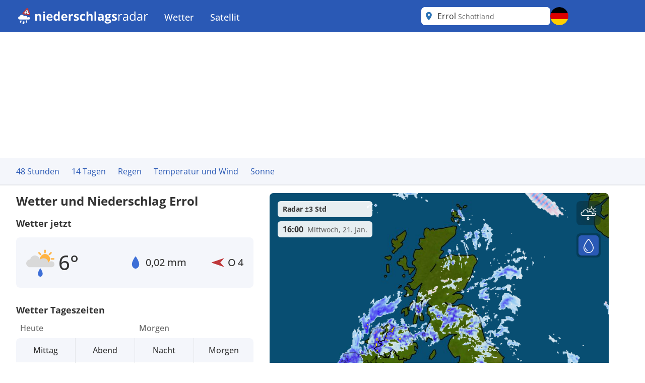

--- FILE ---
content_type: text/html; charset=utf-8
request_url: https://www.meteoradar.co.uk/de-de/city/2649073
body_size: 24963
content:



<!DOCTYPE html>
<html lang="de-DE">
<head>
    <meta charset="utf-8" />
    <meta name="viewport" content="width=device-width, initial-scale=1.0" />
    <script>
        siteAccountUrl = "https://account.infoplaza.com/";
        siteBillingUrl = "https://billing.infoplaza.com/";
        siteKVStoreUrl = "https://user-kv-worker.infoplaza.workers.dev/";
        siteAdSite = "Niederschlagsradar_DE";
        siteIsPremiumClaim = "tmc_add_free";
    </script>
    <script src="/js/site-head-google.min.js?v=OqWCvVHYDWAMDDlfdDH0BZDoZa4Txb4Ruc7X2IxpRlc"></script>

    <!-- adscripts -->
    <script>
        siteLanguage = "de";
        siteCulture = "de-DE";
    </script>

    <link rel="stylesheet" href="/css/site.min.css?v=TyVsyPmEU754wwYTlc7xE7jVA1c3KKXHIzRxA0QKNV0" />

    <link rel="icon" type="image/png" href="https://assets.infoplaza.io/internationalsite/assets/logos/v0/rainLogo.svg">

    
    <title>Wetter Errol - Mehrt&#xE4;gige Wettervorhersage Errol | Niederschlagsradar</title>
        <meta name="description" content="Sehen Sie die aktuelle regen und Niederschlagsvorhersage von Errol auf dem Regenradar bei Niederschlagsradar. " />

            <meta name="robots" content="index, follow" />
            <link rel="canonical" href="https://www.niederschlagsradar.de/de-de/city/2649073" />
                <link rel="alternate" hreflang="de-DE" href="https://www.niederschlagsradar.de/de-de/city/2649073" />
                <link rel="alternate" hreflang="x-default" href="https://www.niederschlagsradar.de/de-de/city/2649073" />
                <link rel="alternate" hreflang="el-GR" href="https://www.meteox.com/el-gr/city/2649073" />
                <link rel="alternate" hreflang="en-GB" href="https://www.meteoradar.co.uk/en-gb/city/2649073" />
                <link rel="alternate" hreflang="es-ES" href="https://www.meteox.com/es-es/city/2649073" />
                <link rel="alternate" hreflang="fr-BE" href="https://www.meteox.com/fr-be/city/2649073" />
                <link rel="alternate" hreflang="fr-FR" href="https://www.meteox.com/fr-fr/city/2649073" />
                <link rel="alternate" hreflang="hr-HR" href="https://www.meteox.com/hr-hr/city/2649073" />
                <link rel="alternate" hreflang="hu-HU" href="https://www.meteox.com/hu-hu/city/2649073" />
                <link rel="alternate" hreflang="it-IT" href="https://www.meteox.com/it-it/city/2649073" />
                <link rel="alternate" hreflang="nl-BE" href="https://www.weerslag.be/nl-be/city/2649073" />
                <link rel="alternate" hreflang="nl-NL" href="https://www.weerslag.nl/nl-nl/city/2649073" />
                <link rel="alternate" hreflang="pl-PL" href="https://www.meteox.com/pl-pl/city/2649073" />
                <link rel="alternate" hreflang="pt-PT" href="https://www.meteox.com/pt-pt/city/2649073" />
                <link rel="alternate" hreflang="sv-SE" href="https://www.vaderradar.se/sv-se/city/2649073" />
                <link rel="alternate" hreflang="tr-TR" href="https://www.meteox.com/tr-tr/city/2649073" />
    <script>
        var siteAdKeys = {"wtd":6,"wtm":7,"maxtd":6,"mintd":3,"wcd":"regen"};
        var tagCode = "GTM-P2F45B2";
        var sitePageType = "City";
    </script>

    <!-- TopHeadScript -->
<link rel="preload" href="https://securepubads.g.doubleclick.net/tag/js/gpt.js" as="script" />
<link rel="preload" href="https://ads.pubmatic.com/AdServer/js/pwt/160101/17638/pwt.js" as="script">

<script>
  function isMobile() {
    return window.innerWidth < 768;
  }

  function isTablet() {
    return window.innerWidth >= 768 && window.innerWidth <= 1024;
  }

  function isDesktop() {
    return window.innerWidth > 1024;
  }
    gptadslots = [];
    window.siteConsentExcludedPages = ["/subscribe", "/verify-payment", "/redirectpayment/", "/checkout"];
    var currentPage = window.location.pathname;
    var isExcluded = window.siteConsentExcludedPages.some(page => currentPage.includes(page));
    window.dataLayer = window.dataLayer || [];
    window.qq = window.qq || [];
    window.googletag = window.googletag || { cmd: [] };
    window.didomiEventListeners = window.didomiEventListeners || [];
	window.didomiEventListeners.push({
      event: 'notice.clickdisagree',
  		listener: function () {
	        window.location.href = '/' + siteCulture + '/subscribe';
  		}
	});
    window.didomiOnReady = window.didomiOnReady || [];
    window.didomiConfig = {
      sdkPath: 'https://privacy.infoplaza.com/',
      apiPath: 'https://privacy.infoplaza.com/api',
      user: {
        bots: {
          consentRequired: false,
          types: ['crawlers', 'performance'],
        },
      },
      notice: {
        enable: !isExcluded
      },
      preferences: {
        canCloseWhenConsentIsMissing: false
      },
    };
  	window.sitedidomiId = window.location.hostname.includes("niederschlagsradar") ? "TcEpTUaW" : "wwy3fkYw";
</script>

<script src="https://assets.infoplaza.io/site/assets/code/ad-script.umd.1.8.0.js" crossorigin=""></script>
<script type="text/javascript">(function(){function i(e){if(!window.frames[e]){if(document.body&&document.body.firstChild){var t=document.body;var n=document.createElement("iframe");n.style.display="none";n.name=e;n.title=e;t.insertBefore(n,t.firstChild)}else{setTimeout(function(){i(e)},5)}}}function e(n,o,r,f,s){function e(e,t,n,i){if(typeof n!=="function"){return}if(!window[o]){window[o]=[]}var a=false;if(s){a=s(e,i,n)}if(!a){window[o].push({command:e,version:t,callback:n,parameter:i})}}e.stub=true;e.stubVersion=2;function t(i){if(!window[n]||window[n].stub!==true){return}if(!i.data){return}var a=typeof i.data==="string";var e;try{e=a?JSON.parse(i.data):i.data}catch(t){return}if(e[r]){var o=e[r];window[n](o.command,o.version,function(e,t){var n={};n[f]={returnValue:e,success:t,callId:o.callId};if(i.source){i.source.postMessage(a?JSON.stringify(n):n,"*")}},o.parameter)}}if(typeof window[n]!=="function"){window[n]=e;if(window.addEventListener){window.addEventListener("message",t,false)}else{window.attachEvent("onmessage",t)}}}e("__tcfapi","__tcfapiBuffer","__tcfapiCall","__tcfapiReturn");i("__tcfapiLocator")})();</script><script type="text/javascript">(function(){(function(e,r){var t=document.createElement("link");t.rel="preconnect";t.as="script";var n=document.createElement("link");n.rel="dns-prefetch";n.as="script";var i=document.createElement("script");i.id="spcloader";i.type="text/javascript";i["async"]=true;i.charset="utf-8";var o="https://privacy.infoplaza.com/"+e+"/loader.js?target_type=notice&target="+r;if(window.didomiConfig&&window.didomiConfig.user){var a=window.didomiConfig.user;var c=a.country;var d=a.region;if(c){o=o+"&country="+c;if(d){o=o+"&region="+d}}}t.href="https://privacy.infoplaza.com/";n.href="https://privacy.infoplaza.com/";i.src=o;var s=document.getElementsByTagName("script")[0];s.parentNode.insertBefore(t,s);s.parentNode.insertBefore(n,s);s.parentNode.insertBefore(i,s)})("57fe2cce-0830-497c-a618-90af555dae38", window.sitedidomiId)})();</script>


<script>
    // Include this if enableSlotUserRefresh or enableAutoAdRefresh are set to true 
    window.siteViewableSlotList = [];
    window.sitePercentCutOff = 35; // Percent of the ad the needs to be visible
    window.siteAdRefreshLimit = 10; // How many seconds need to pass for the ad 
    window.siteAdsRefreshIsReady = false;

    // Include this if enableAutoAdRefresh is set to true;
    window.siteRefreshableSlotList = [];
    window.slotWasVisible = [];
    window.adRefreshGlobalTimer = 30; // In seconds
    window.adMinimumTimeOnScreen = 5; // In seconds

    adScript({
        gtmId: tagCode,
        websiteName: "sat24.com",
        enableSlotUserRefresh: true,
        enableAutoAdRefresh: true,
        siteAdKeys: window.siteAdKeys,
        pwtId: 17638,
      	enableHeaderBidding: true
    });
</script>    <!-- BannerScripts -->

            <script>
            var ads_siteId = '7571';
            var ads_siteAdName = window.siteAdSite ?? 'infoplaza';
            
                var AdsSizeMapping = {
                    web_xl: {
                        bannerheader: [[728, 90], [970, 1000], [1800, 200], [1800, 1000], [970, 250], [970, 90]],
                        bannerrightmiddle: [[120, 600], [160, 600], 'fluid'],
                        bannerleftmiddle: [[300, 250], [300, 600], 'fluid', [320, 240], [320, 100], [336, 280]],
                        bannercontentmiddle: [[300, 250], [320, 240], [320, 100], [336, 280], 'fluid'],
                    },
                    web_md: {
                        bannerheader: [[728, 90], [970, 1000], [1800, 200], [1800, 1000], [970, 250], [970, 90]],
                        bannerrightmiddle: [[120, 600], [160, 600], 'fluid'],
                        bannerleftmiddle: [[120, 600], [160,600], [300, 250], [300, 600], [320, 100], 'fluid', [320, 240], [336, 280]],
                        bannercontentmiddle: [[728, 90], [468, 60] ,'fluid'],
                    },
                    web_xs: {
                        bannerheader: [[320, 100], [320, 50], [300, 50], [300, 100]],
                        bannercontentmiddle: [[1, 1], [320, 240], 'fluid', [300, 250], [320, 100], [320, 50], [300, 50], [300, 100], [336, 280]],
                        bannersticky: [[320, 50], [300, 50]],
                        bannercontentbottom: [[1, 1], [320, 240], 'fluid', [300, 250], [320, 100], [320, 50], [300, 50], [300, 100], [336, 280]]
                    }
                };
                var screenSize = screenAdSizes();
                var currentScreen = window.sitePageType ?? 'Other'
                function getAdSizes(bannerName, bannerSize) {
                    var lowerCaseName = bannerName.toLowerCase();
                    try {
                        var size = AdsSizeMapping[bannerSize][lowerCaseName];
                        if (size && size.length > 0) {
                            // Check for exceptions
                            if (lowerCaseName === 'bannerrightmiddle') {
                                var width = window.screen.width;
                                if (width > 1540) {
                                    size.push([300, 600]);
                                }
                            }
                            return size;
                        }
                    } catch {
                        return [];
                    }
                    return [];
                }
                function screenAdSizes() {
                    if (isMobile()) {
                        return 'Web_XS'
                    }
                    if (isTablet()) {
                        return 'Web_MD'
                    }
                    return 'Web_XL';
                }
                function slotName(bannerName) {
                    return '/' + ads_siteId + '/' + ads_siteAdName + '/' + screenSize + '/' + currentScreen + '/' + bannerName;
                }
            </script>
            <script>if (isDesktop()) {
googletag.cmd.push(function() {

                const slot = slotName('BannerHeader');
                const sizes = getAdSizes('BannerHeader', 'web_xl');
                const id = 'div-gpt-ad-xl-city-bannerheader';
                googletag.defineSlot(slot, sizes,id).addService(googletag.pubads());
});}
if (isMobile()) {
googletag.cmd.push(function() {

                const slot = slotName('BannerHeader');
                const sizes = getAdSizes('BannerHeader', 'web_xs');
                const id = 'div-gpt-ad-xs-city-bannerheader';
                googletag.defineSlot(slot, sizes,id).addService(googletag.pubads());
});}
if (isMobile()) {
googletag.cmd.push(function() {

                const slot = slotName('BannerContentMiddle');
                const sizes = getAdSizes('BannerContentMiddle', 'web_xs');
                const id = 'div-gpt-ad-xs-city-bannercontentmiddle';
                googletag.defineSlot(slot, sizes,id).addService(googletag.pubads());
});}
if (isDesktop()) {
googletag.cmd.push(function() {

                const slot = slotName('BannerContentMiddle');
                const sizes = getAdSizes('BannerContentMiddle', 'web_xl');
                const id = 'div-gpt-ad-xl-city-bannercontentmiddle';
                googletag.defineSlot(slot, sizes,id).addService(googletag.pubads());
});}
if (isDesktop()) {
googletag.cmd.push(function() {

                const slot = slotName('BannerLeftMiddle');
                const sizes = getAdSizes('BannerLeftMiddle', 'web_xl');
                const id = 'div-gpt-ad-xl-city-bannerleftmiddle';
                googletag.defineSlot(slot, sizes,id).addService(googletag.pubads());
});}
if (isMobile()) {
googletag.cmd.push(function() {

                const slot = slotName('BannerContentBottom');
                const sizes = getAdSizes('BannerContentBottom', 'web_xs');
                const id = 'div-gpt-ad-xs-city-bannercontentbottom';
                googletag.defineSlot(slot, sizes,id).addService(googletag.pubads());
});}
if (isDesktop()) {
googletag.cmd.push(function() {

                const slot = slotName('BannerRightMiddle');
                const sizes = getAdSizes('BannerRightMiddle', 'web_xl');
                const id = 'div-gpt-ad-xl-city-bannerrightmiddle';
                googletag.defineSlot(slot, sizes,id).addService(googletag.pubads());
});}
if (isMobile()) {
googletag.cmd.push(function() {

                const slot = slotName('BannerSticky');
                const sizes = getAdSizes('BannerSticky', 'web_xs');
                const id = 'div-gpt-ad-xs-city-bannersticky';
                googletag.defineSlot(slot, sizes,id).addService(googletag.pubads());
});}
</script>    <!-- BottomHeadScripts -->
<script></script>
    <style>.cms-block-container .wrapper_content,.cms-block-container .row{display:grid;grid-template-columns:repeat(12,minmax(0,1fr));grid-column:span 12/span 12}.cms-block-container .col{display:grid;grid-template-columns:repeat(12,minmax(0,1fr));height:max-content}.cms-block-container .snippet{grid-column:span 12/span 12}.cms-block-container .wrapper,.cms-block-container .wrapper_content{margin-left:auto;margin-right:auto;max-width:1200px}.cms-block-container .wrapper_content{padding-left:.5rem;padding-right:.5rem}.cms-block-container .col1{grid-column:span 1/span 1}.cms-block-container .col2{grid-column:span 2/span 2}.cms-block-container .col3{grid-column:span 3/span 3}.cms-block-container .col4{grid-column:span 4/span 4}.cms-block-container .col5{grid-column:span 5/span 5}.cms-block-container .col6{grid-column:span 6/span 6}.cms-block-container .col7{grid-column:span 7/span 7}.cms-block-container .col8{grid-column:span 8/span 8}.cms-block-container .col9{grid-column:span 9/span 9}.cms-block-container .col10{grid-column:span 10/span 10}.cms-block-container .col11{grid-column:span 11/span 11}.cms-block-container .col12{grid-column:span 12/span 12}.cms-block-container .right{float:right}.cms-block-container .left{float:left}.cms-block-container .hide{display:none}.cms-block-container .show{display:block}@media screen and (max-width:768px){.cms-block-container .hide-small{display:none}.cms-block-container .hide-mobile{display:none}}@media screen and (min-width:769px) and (max-width:1024px){.cms-block-container .wrapper_content{padding:1rem 0}.cms-block-container .hide-medium,.cms-block-container .hide-tablet{display:none}.cms-block-container .col1-medium{grid-column:span 1/span 1}.cms-block-container .col2-medium{grid-column:span 2/span 2}.cms-block-container .col3-medium{grid-column:span 3/span 3}.cms-block-container .col4-medium{grid-column:span 4/span 4}.cms-block-container .col5-medium{grid-column:span 5/span 5}.cms-block-container .col6-medium{grid-column:span 6/span 6}.cms-block-container .col7-medium{grid-column:span 7/span 7}.cms-block-container .col8-medium{grid-column:span 8/span 8}.cms-block-container .col9-medium{grid-column:span 9/span 9}.cms-block-container .col10-medium{grid-column:span 10/span 10}.cms-block-container .col11-medium{grid-column:span 11/span 11}.cms-block-container .col12-medium{grid-column:span 12/span 12}}@media screen and (min-width:1024px){.cms-block-container .wrapper_content{padding:0}.cms-block-container .hide-large,.cms-block-container .hide-desktop{display:none}.cms-block-container .col1-large{grid-column:span 1/span 1}.cms-block-container .col2-large{grid-column:span 2/span 2}.cms-block-container .col3-large{grid-column:span 3/span 3}.cms-block-container .col4-large{grid-column:span 4/span 4}.cms-block-container .col5-large{grid-column:span 5/span 5}.cms-block-container .col6-large{grid-column:span 6/span 6}.cms-block-container .col7-large{grid-column:span 7/span 7}.cms-block-container .col8-large{grid-column:span 8/span 8}.cms-block-container .col9-large{grid-column:span 9/span 9}.cms-block-container .col10-large{grid-column:span 10/span 10}.cms-block-container .col11-large{grid-column:span 11/span 11}.cms-block-container .col12-large{grid-column:span 12/span 12}}</style>
<meta name="x-cert-key" content="LIQxCcBcFMDsAIBq1wAtoFcA2Q=="></meta>

</head>
<body class="text-text-main">
    


<div class="cms-grid">
    <div class="cms-block-container">
<div class="block-group" style="background-color: #FFFFFF;" id="blockgroup-1304">
<div class="block col col12" id="block-10835">
<div class="snippet" data-component="SnippetBrandedHeader">



<header class="hidden lg:block text-white bg-main h-16 w-full py-3.5">
    <div class="max-w-site site-margin flex justify-between h-full">
        <div class="relative flex-shrink">
            <a href="/de-de" class="w-auto h-9">
                <img class="h-full" src="https://assets.infoplaza.io/internationalsite/assets/logos/v0/niederschlagsradarLogo.svg" alt="logo">
            </a>
        </div>
        <div class="flex-1 px-4 -my-3.5">
            <div class="w-full flex justify-between items-stretch h-full">
    <div class="flex">
            <ul class="relative group cursor-pointer font-medium h-full">
                <li class="text-white hover:bg-secondary group overflow-hidden h-full">
                                <a class="text-lg whitespace-nowrap py-5 px-4 block group-hover:text-white h-full" target="_self" href="/de-de">
                                    Wetter
                                </a>

                        <div class="hidden absolute bg-main drop-shadow-lg z-[2000] left-0 min-w-full top-16 group-hover:flex rounded-b-lg overflow-hidden">
                            <ul class="min-w-[150px] w-full">
                                            <li class="">
                                                <a class="whitespace-nowrap block py-2.5 px-4 hover:bg-secondary hover:text-white" target="_self" href="/de-de/continent/eu">
                                                    Europa niederschlagsradar
                                                </a>
                                            </li>
                                            <li class="">
                                                <a class="whitespace-nowrap block py-2.5 px-4 hover:bg-secondary hover:text-white" target="_self" href="/de-de/region/8000119">
                                                    Alpen niederschlagsradar
                                                </a>
                                            </li>
                                            <li class="">
                                                <a class="whitespace-nowrap block py-2.5 px-4 hover:bg-secondary hover:text-white" target="_self" href="/de-de/country/be">
                                                    Belgien niederschlagsradar
                                                </a>
                                            </li>
                                            <li class="">
                                                <a class="whitespace-nowrap block py-2.5 px-4 hover:bg-secondary hover:text-white" target="_self" href="/de-de/country/de">
                                                    Deutschland niederschlagsradar
                                                </a>
                                            </li>
                                            <li class="">
                                                <a class="whitespace-nowrap block py-2.5 px-4 hover:bg-secondary hover:text-white" target="_self" href="/de-de/country/fr">
                                                    Frankreich niederschlagsradar
                                                </a>
                                            </li>
                                            <li class="">
                                                <a class="whitespace-nowrap block py-2.5 px-4 hover:bg-secondary hover:text-white" target="_self" href="/de-de/country/gr">
                                                    Griechenland niederschlagsradar
                                                </a>
                                            </li>
                                            <li class="">
                                                <a class="whitespace-nowrap block py-2.5 px-4 hover:bg-secondary hover:text-white" target="_self" href="/de-de/country/it">
                                                    Italien niederschlagsradar
                                                </a>
                                            </li>
                                            <li class="">
                                                <a class="whitespace-nowrap block py-2.5 px-4 hover:bg-secondary hover:text-white" target="_self" href="/de-de/country/nl">
                                                    Niederlande niederschlagsradar
                                                </a>
                                            </li>
                                            <li class="">
                                                <a class="whitespace-nowrap block py-2.5 px-4 hover:bg-secondary hover:text-white" target="_self" href="/de-de/country/pl">
                                                    Polen niederschlagsradar
                                                </a>
                                            </li>
                                            <li class="">
                                                <a class="whitespace-nowrap block py-2.5 px-4 hover:bg-secondary hover:text-white" target="_self" href="/de-de/country/pt">
                                                    Portugal niederschlagsradar
                                                </a>
                                            </li>
                                            <li class="">
                                                <a class="whitespace-nowrap block py-2.5 px-4 hover:bg-secondary hover:text-white" target="_self" href="/de-de/country/se">
                                                    Skandinavien niederschlagsradar
                                                </a>
                                            </li>
                                            <li class="">
                                                <a class="whitespace-nowrap block py-2.5 px-4 hover:bg-secondary hover:text-white" target="_self" href="/de-de/country/es">
                                                    Spanien niederschlagsradar
                                                </a>
                                            </li>
                                            <li class="">
                                                <a class="whitespace-nowrap block py-2.5 px-4 hover:bg-secondary hover:text-white" target="_self" href="/de-de/country/tr">
                                                    Türkei niederschlagsradar
                                                </a>
                                            </li>
                                            <li class="">
                                                <a class="whitespace-nowrap block py-2.5 px-4 hover:bg-secondary hover:text-white" target="_self" href="/de-de/country/gb">
                                                    VK und Irland niederschlagsradar
                                                </a>
                                            </li>
                                            <li class="">
                                                <a class="whitespace-nowrap block py-2.5 px-4 hover:bg-secondary hover:text-white" target="_self" href="/de-de/continent/af">
                                                    Afrika niederschlagsradar
                                                </a>
                                            </li>
                                            <li class="">
                                                <a class="whitespace-nowrap block py-2.5 px-4 hover:bg-secondary hover:text-white" target="_self" href="/de-de/continent/na">
                                                    Nordamerika niederschlagsradar
                                                </a>
                                            </li>
                            </ul>
                        </div>
                </li>
            </ul>
            <ul class="relative group cursor-pointer font-medium h-full">
                <li class="text-white hover:bg-secondary group overflow-hidden h-full">
                                <a class="text-lg whitespace-nowrap py-5 px-4 block group-hover:text-white h-full" target="_self" href="https://www.sat24.com/de-de">
                                    Satellit
                                </a>

                        <div class="hidden absolute bg-main drop-shadow-lg z-[2000] left-0 min-w-full top-16 group-hover:flex rounded-b-lg overflow-hidden">
                            <ul class="min-w-[150px] w-full">
                                            <li class="">
                                                <a class="whitespace-nowrap block py-2.5 px-4 hover:bg-secondary hover:text-white" target="_self" href="https://www.sat24.com/de-de/continent/eu">
                                                    
Europa Satellit
                                                </a>
                                            </li>
                                            <li class="">
                                                <a class="whitespace-nowrap block py-2.5 px-4 hover:bg-secondary hover:text-white" target="_self" href="https://www.sat24.com/de-de/country/be">
                                                    
Belgien Satellit
                                                </a>
                                            </li>
                                            <li class="">
                                                <a class="whitespace-nowrap block py-2.5 px-4 hover:bg-secondary hover:text-white" target="_self" href="https://www.sat24.com/de-de/country/fr">
                                                    Frankreich Satellit 
                                                </a>
                                            </li>
                                            <li class="">
                                                <a class="whitespace-nowrap block py-2.5 px-4 hover:bg-secondary hover:text-white" target="_self" href="https://www.sat24.com/de-de/country/de">
                                                    Deutschland Satellit 
                                                </a>
                                            </li>
                                            <li class="">
                                                <a class="whitespace-nowrap block py-2.5 px-4 hover:bg-secondary hover:text-white" target="_self" href="https://www.sat24.com/de-de/country/gr">
                                                    Griechenland Satellit 
                                                </a>
                                            </li>
                                            <li class="">
                                                <a class="whitespace-nowrap block py-2.5 px-4 hover:bg-secondary hover:text-white" target="_self" href="https://www.sat24.com/de-de/country/it">
                                                    Italien Satellit 
                                                </a>
                                            </li>
                                            <li class="">
                                                <a class="whitespace-nowrap block py-2.5 px-4 hover:bg-secondary hover:text-white" target="_self" href="https://www.sat24.com/de-de/country/nl">
                                                    Niederlande Satellit 
                                                </a>
                                            </li>
                                            <li class="">
                                                <a class="whitespace-nowrap block py-2.5 px-4 hover:bg-secondary hover:text-white" target="_self" href="https://www.sat24.com/de-de/country/pl">
                                                    Polen Satellit 
                                                </a>
                                            </li>
                                            <li class="">
                                                <a class="whitespace-nowrap block py-2.5 px-4 hover:bg-secondary hover:text-white" target="_self" href="https://www.sat24.com/de-de/country/pt">
                                                    Portugal Satelliet
                                                </a>
                                            </li>
                                            <li class="">
                                                <a class="whitespace-nowrap block py-2.5 px-4 hover:bg-secondary hover:text-white" target="_self" href="https://www.sat24.com/de-de/country/se">
                                                    Skandinavien Satellit 
                                                </a>
                                            </li>
                                            <li class="">
                                                <a class="whitespace-nowrap block py-2.5 px-4 hover:bg-secondary hover:text-white" target="_self" href="https://www.sat24.com/de-de/country/es">
                                                    Spanien Satelliet
                                                </a>
                                            </li>
                                            <li class="">
                                                <a class="whitespace-nowrap block py-2.5 px-4 hover:bg-secondary hover:text-white" target="_self" href="https://www.sat24.com/de-de/country/tr">
                                                    Türkei Satellit 
                                                </a>
                                            </li>
                                            <li class="">
                                                <a class="whitespace-nowrap block py-2.5 px-4 hover:bg-secondary hover:text-white" target="_self" href="https://www.sat24.com/de-de/country/gb">
                                                    VK & Irland Satellit
                                                </a>
                                            </li>
                            </ul>
                        </div>
                </li>
            </ul>
    </div>
</div>
        </div>
        <div class="flex gap-3">
            <div class="w-64">
                

<div class="Search text-text-main w-full h-8 lg:h-full relative rounded-lg" data-component="search">
    <div class="w-full h-full relative z-[2000]">
        <div class="relative z-20 h-full bg-white flex flex-row pl-10 pr-8 md:pl-8 rounded-lg items-center">
                <div class="js-placeholder text-text-main bg-white w-full h-full pl-10 pr-8 md:pl-8 left-0 rounded-lg absolute flex pointer-events-none">
                    <p class="self-center truncate">Errol&nbsp;<span class="text-sm text-text-secondary">Schottland</span></p>
                </div>
                <div class="js-favorite-button right-2 absolute flex cursor-pointer hidden hover:scale-110">
                    <img class="js-favorite-star max-w-none" src="https://assets.infoplaza.io/internationalsite/assets/icons/general/star.svg" alt="star" width="24" height="24">
                </div>
            <input type="text" placeholder="Ort suchen" class="js-input w-full h-full grow focus:outline-none text-base" />
            <img src="https://assets.infoplaza.io/internationalsite/assets/icons/general/location.svg" width="30" height="30" class="hidden md:inline pointer-events-none absolute left-0" />
            <img src="https://assets.infoplaza.io/internationalsite/assets/logos/v0/rainTransparentLogo.svg" width="24" height="24" class="inline md:hidden pointer-events-none absolute left-1" />
            <button class="js-empty-search hidden pl-2 hover:opacity-50" title="Löschen Sie die Suche" aria-label="Löschen Sie die Suche"><img class="" src="https://assets.infoplaza.io/internationalsite/assets/icons/general/cross.svg" width="22" height="22" /></button>
        </div>
        <div class="js-dropdown hidden absolute w-full min-w-[300px] md:w-[400px] top-10 left-0 z-[-1]">
            <div class="bg-white max-h-[calc(100vh_-_140px)] overflow-scroll md:overflow-auto md:max-h-none shadow-search rounded-lg py-2 px-5">
                <div class="js-non-search-items">
                    <div class="text-main hover:text-selected">
                        <button class="js-user-location py-2.5"><img src="https://assets.infoplaza.io/internationalsite/assets/icons/general/gps.svg" width="24" height="24" class="mr-2 inline" />Meinen aktuellen Standort verwenden</button>
                        <p class="js-user-location-message py-2.5 hidden text-text-main hover:text-text-main">...Standort laden</p>
                        <p class="js-user-error-message py-2.5 hidden text-text-main hover:text-text-main">
                            Sie haben den Standortzugriff verweigert. Beheben Sie das Problem in Ihrem Browser und laden Sie die Seite neu.
                        </p>
                        <p class="js-user-current-location py-2.5 hidden"></p>
                    </div>
                    <div class="border-t border-[#ccc] js-favorites hidden">
                        <p class="pt-4 w-full relative text-text-main font-semibold">Favoriten</p>
                        <ul class="js-favorites-results"></ul>
                    </div>
                    <div class="border-t border-[#ccc] js-last-visited hidden">
                        <p class="pt-4 w-full relative text-text-main font-semibold">Zuletzt besuchte Orte<span class="absolute bottom-px right-1.5 hover:opacity-50 cursor-pointer"><img class="js-remove-last-visited" src="https://assets.infoplaza.io/internationalsite/assets/icons/general/cross.svg" width="20" height="20" /></span></p>
                        <ul class="js-last-visited-results"></ul>
                    </div>
                </div>
                <div>
                    <ul data-no-results="Keine Resultate" class="js-results"></ul>
                </div>
            </div>
        </div>
    </div>
</div>
<div class="hidden text-md last:border-b-0 hover:text-main top-3 right-1"></div>
            </div>
            


<div id="LanguageSelector" class="js-languageselector md:relative h-full text-white">

    <div class="flex relative md:w-[36px] h-full js-languageselector-button sm:max-lg:mr-4">
        <img alt="language flag" class="rounded-full h-full aspect-square w-auto cursor-pointer object-cover hover:brightness-90" style="image-rendering: -webkit-optimize-contrast" src="https://assets.infoplaza.io/internationalsite/assets/flags/countryFlags/de.png">
        <span class="ml-4 relative top-1 inline-block md:hidden">Deutsch</span>
    </div>

    <div class="js-languageselector-dropdown hidden bg-main text-white w-screen h-max absolute top-[48px] p-2 z-[1001]  max-md:pt-0  max-md:overflow-y-scroll max-md:max-h-[calc(100vh_-_100px)] max-xl:right-0  xl:-left-[9px] md:top-[54px] md:shadow-search md:w-max md:rounded-lg">
        <ul>
                <li class="py-1 cursor-pointer hover:bg-[rgba(0,0,0,0.1)] rounded-md">
                    <a href="https://www.niederschlagsradar.de/de-de/city/2649073" data-culture="de-DE" class="js-language-selector-language block flex gap-4 px-1 pr-3">
                        <div class="rounded-full w-[30px] h-[30px] bg-center bg-cover bg-no-repeat relative" style="background-image: url(https://assets.infoplaza.io/internationalsite/assets/flags/countryFlags/de.png)">
                        </div>
                        <span class="pt-[3px] capitalize">Deutsch</span>
                    </a>
                </li>
                <li class="py-1 cursor-pointer hover:bg-[rgba(0,0,0,0.1)] rounded-md">
                    <a href="https://www.meteox.com/el-gr/city/2649073" data-culture="el-GR" class="js-language-selector-language block flex gap-4 px-1 pr-3">
                        <div class="rounded-full w-[30px] h-[30px] bg-center bg-cover bg-no-repeat relative" style="background-image: url(https://assets.infoplaza.io/internationalsite/assets/flags/countryFlags/gr.png)">
                        </div>
                        <span class="pt-[3px] capitalize">&#x395;&#x3BB;&#x3BB;&#x3B7;&#x3BD;&#x3B9;&#x3BA;&#x3AC;</span>
                    </a>
                </li>
                <li class="py-1 cursor-pointer hover:bg-[rgba(0,0,0,0.1)] rounded-md">
                    <a href="https://www.meteoradar.co.uk/en-gb/city/2649073" data-culture="en-GB" class="js-language-selector-language block flex gap-4 px-1 pr-3">
                        <div class="rounded-full w-[30px] h-[30px] bg-center bg-cover bg-no-repeat relative" style="background-image: url(https://assets.infoplaza.io/internationalsite/assets/flags/countryFlags/gb.png)">
                        </div>
                        <span class="pt-[3px] capitalize">English</span>
                    </a>
                </li>
                <li class="py-1 cursor-pointer hover:bg-[rgba(0,0,0,0.1)] rounded-md">
                    <a href="https://www.meteox.com/es-es/city/2649073" data-culture="es-ES" class="js-language-selector-language block flex gap-4 px-1 pr-3">
                        <div class="rounded-full w-[30px] h-[30px] bg-center bg-cover bg-no-repeat relative" style="background-image: url(https://assets.infoplaza.io/internationalsite/assets/flags/countryFlags/es.png)">
                        </div>
                        <span class="pt-[3px] capitalize">espa&#xF1;ol</span>
                    </a>
                </li>
                <li class="py-1 cursor-pointer hover:bg-[rgba(0,0,0,0.1)] rounded-md">
                    <a href="https://www.meteox.com/fr-be/city/2649073" data-culture="fr-BE" class="js-language-selector-language block flex gap-4 px-1 pr-3">
                        <div class="rounded-full w-[30px] h-[30px] bg-center bg-cover bg-no-repeat relative" style="background-image: url(https://assets.infoplaza.io/internationalsite/assets/flags/countryFlags/be.png)">
                                <span class="absolute -right-1 -bottom-1 font-bold text-sm drop-shadow-text">FR</span>
                        </div>
                        <span class="pt-[3px] capitalize">fran&#xE7;ais</span>
                    </a>
                </li>
                <li class="py-1 cursor-pointer hover:bg-[rgba(0,0,0,0.1)] rounded-md">
                    <a href="https://www.meteox.com/fr-fr/city/2649073" data-culture="fr-FR" class="js-language-selector-language block flex gap-4 px-1 pr-3">
                        <div class="rounded-full w-[30px] h-[30px] bg-center bg-cover bg-no-repeat relative" style="background-image: url(https://assets.infoplaza.io/internationalsite/assets/flags/countryFlags/fr.png)">
                        </div>
                        <span class="pt-[3px] capitalize">fran&#xE7;ais</span>
                    </a>
                </li>
                <li class="py-1 cursor-pointer hover:bg-[rgba(0,0,0,0.1)] rounded-md">
                    <a href="https://www.meteox.com/hr-hr/city/2649073" data-culture="hr-HR" class="js-language-selector-language block flex gap-4 px-1 pr-3">
                        <div class="rounded-full w-[30px] h-[30px] bg-center bg-cover bg-no-repeat relative" style="background-image: url(https://assets.infoplaza.io/internationalsite/assets/flags/countryFlags/hr.png)">
                        </div>
                        <span class="pt-[3px] capitalize">hrvatski</span>
                    </a>
                </li>
                <li class="py-1 cursor-pointer hover:bg-[rgba(0,0,0,0.1)] rounded-md">
                    <a href="https://www.meteox.com/hu-hu/city/2649073" data-culture="hu-HU" class="js-language-selector-language block flex gap-4 px-1 pr-3">
                        <div class="rounded-full w-[30px] h-[30px] bg-center bg-cover bg-no-repeat relative" style="background-image: url(https://assets.infoplaza.io/internationalsite/assets/flags/countryFlags/hu.png)">
                        </div>
                        <span class="pt-[3px] capitalize">magyar</span>
                    </a>
                </li>
                <li class="py-1 cursor-pointer hover:bg-[rgba(0,0,0,0.1)] rounded-md">
                    <a href="https://www.meteox.com/it-it/city/2649073" data-culture="it-IT" class="js-language-selector-language block flex gap-4 px-1 pr-3">
                        <div class="rounded-full w-[30px] h-[30px] bg-center bg-cover bg-no-repeat relative" style="background-image: url(https://assets.infoplaza.io/internationalsite/assets/flags/countryFlags/it.png)">
                        </div>
                        <span class="pt-[3px] capitalize">italiano</span>
                    </a>
                </li>
                <li class="py-1 cursor-pointer hover:bg-[rgba(0,0,0,0.1)] rounded-md">
                    <a href="https://www.weerslag.be/nl-be/city/2649073" data-culture="nl-BE" class="js-language-selector-language block flex gap-4 px-1 pr-3">
                        <div class="rounded-full w-[30px] h-[30px] bg-center bg-cover bg-no-repeat relative" style="background-image: url(https://assets.infoplaza.io/internationalsite/assets/flags/countryFlags/be.png)">
                                <span class="absolute -right-1 -bottom-1 font-bold text-sm drop-shadow-text">NL</span>
                        </div>
                        <span class="pt-[3px] capitalize">Nederlands</span>
                    </a>
                </li>
                <li class="py-1 cursor-pointer hover:bg-[rgba(0,0,0,0.1)] rounded-md">
                    <a href="https://www.weerslag.nl/nl-nl/city/2649073" data-culture="nl-NL" class="js-language-selector-language block flex gap-4 px-1 pr-3">
                        <div class="rounded-full w-[30px] h-[30px] bg-center bg-cover bg-no-repeat relative" style="background-image: url(https://assets.infoplaza.io/internationalsite/assets/flags/countryFlags/nl.png)">
                        </div>
                        <span class="pt-[3px] capitalize">Nederlands</span>
                    </a>
                </li>
                <li class="py-1 cursor-pointer hover:bg-[rgba(0,0,0,0.1)] rounded-md">
                    <a href="https://www.meteox.com/pl-pl/city/2649073" data-culture="pl-PL" class="js-language-selector-language block flex gap-4 px-1 pr-3">
                        <div class="rounded-full w-[30px] h-[30px] bg-center bg-cover bg-no-repeat relative" style="background-image: url(https://assets.infoplaza.io/internationalsite/assets/flags/countryFlags/pl.png)">
                        </div>
                        <span class="pt-[3px] capitalize">polski</span>
                    </a>
                </li>
                <li class="py-1 cursor-pointer hover:bg-[rgba(0,0,0,0.1)] rounded-md">
                    <a href="https://www.meteox.com/pt-pt/city/2649073" data-culture="pt-PT" class="js-language-selector-language block flex gap-4 px-1 pr-3">
                        <div class="rounded-full w-[30px] h-[30px] bg-center bg-cover bg-no-repeat relative" style="background-image: url(https://assets.infoplaza.io/internationalsite/assets/flags/countryFlags/pt.png)">
                        </div>
                        <span class="pt-[3px] capitalize">portugu&#xEA;s</span>
                    </a>
                </li>
                <li class="py-1 cursor-pointer hover:bg-[rgba(0,0,0,0.1)] rounded-md">
                    <a href="https://www.vaderradar.se/sv-se/city/2649073" data-culture="sv-SE" class="js-language-selector-language block flex gap-4 px-1 pr-3">
                        <div class="rounded-full w-[30px] h-[30px] bg-center bg-cover bg-no-repeat relative" style="background-image: url(https://assets.infoplaza.io/internationalsite/assets/flags/countryFlags/se.png)">
                        </div>
                        <span class="pt-[3px] capitalize">svenska</span>
                    </a>
                </li>
                <li class="py-1 cursor-pointer hover:bg-[rgba(0,0,0,0.1)] rounded-md">
                    <a href="https://www.meteox.com/tr-tr/city/2649073" data-culture="tr-TR" class="js-language-selector-language block flex gap-4 px-1 pr-3">
                        <div class="rounded-full w-[30px] h-[30px] bg-center bg-cover bg-no-repeat relative" style="background-image: url(https://assets.infoplaza.io/internationalsite/assets/flags/countryFlags/tr.png)">
                        </div>
                        <span class="pt-[3px] capitalize">T&#xFC;rk&#xE7;e</span>
                    </a>
                </li>
        </ul>
    </div>
</div>
            


<div id="AccountButton" class="js-accountbutton md:relative h-full min-w-[32px] md:min-w-[80px] [&.loggin]:md:min-w-[36px]">
    <div class="relative h-full">
        <button class="js-accountbutton-button relative w-8 md:w-auto [&.loggin]:md:w-9 hidden [&.loaded]:block h-full rounded-full cursor-pointer bg-main md:hover:brightness-90 bg-cover bg-center" aria-label="Anmelden">
            <div class="flex">
                <div class="inline-block rounded-full hover:brightness-90">
                    <img src="https://assets.infoplaza.io/internationalsite/assets/icons/general/user.svg" width="36" height="36" />
                </div>
                <div class="hidden md:inline-block h-full leading-[36px]">
                    <p>Anmelden</p>
                </div>
            </div>
        </button>
        <div class="js-loading hidden rounded-full h-full w-8 md:w-9 animate-pulse bg-secondary">
        </div>
        <div class="js-user-settings hidden absolute z-[9999] bg-main text-white min-w-fit top-[48px] md:top-[54px] right-0 shadow-md rounded-lg">
            <ul class="py-1 px-2">
                <li class="px-2 py-1 whitespace-nowrap cursor-pointer hover:hover:bg-[rgba(0,0,0,0.1)] rounded-md">
                    <a class="w-full" href="https://account.infoplaza.com/" target="_blank" rel="noreferrer">Mein Profil</a>
                </li>
                <li class="js-not-premium px-2 py-1 whitespace-nowrap cursor-pointer hover:hover:bg-[rgba(0,0,0,0.1)] rounded-md">
                    <a class="w-full text-white" href="/de-de/checkout" rel="nofollow">Werbung entfernen</a>
                </li>
                <li class="px-2 py-1 js-logout cursor-pointer hover:hover:bg-[rgba(0,0,0,0.1)] rounded-md">Ausloggen</li>
            </ul>
        </div>
    </div>
</div>
<div class="hidden -right-2.5 -bottom-1.5 p-[2px] pointer-events-none flex items-center justify-center absolute -right-2.5 -bottom-1.5 p-[2px]"></div>
        </div>
    </div>
    <div class="hidden bg-rain-main bg-sat-main bg-weather-main"></div>
</header>

        <script>
            siteCurrentLocation = {"location_id":2649073,"geoname_id":2649921,"tracking_id":"l2649921-errol","name":"Errol","country_id":14,"region_id":null,"country_name":"Vereinigtes K\u00F6nigreich","country_code":"GB","continent_id":1,"continent_name":"Europa","latitude":56.39234,"longitude":-3.21275,"admin_name":"Schottland","timezone":"Europe/London","language":"","zoom":null,"score":0.00188,"wintersport":false,"type":"","index":true};
            siteCurrentLocation.type = "location";
            siteCurrentArea = siteCurrentLocation;
        </script>



    <div class="h-12 w-full lg:hidden"></div>
<header class="fixed top-0 left-0 w-full z-[9999] lg:hidden">
    <div class="max-w-site mx-auto bg-main">
        <div class="h-12">
            <div class="w-full h-full flex justify-between px-2">
                <div class="relative h-full flex justify-center items-center flex-grow pr-2">
                    

<div class="Search text-text-main w-full h-8 lg:h-full relative rounded-lg" data-component="search">
    <div class="w-full h-full relative z-[2000]">
        <div class="relative z-20 h-full bg-white flex flex-row pl-10 pr-8 md:pl-8 rounded-lg items-center">
                <div class="js-placeholder text-text-main bg-white w-full h-full pl-10 pr-8 md:pl-8 left-0 rounded-lg absolute flex pointer-events-none">
                    <p class="self-center truncate">Errol&nbsp;<span class="text-sm text-text-secondary"></span></p>
                </div>
                <div class="js-favorite-button right-2 absolute flex cursor-pointer hidden hover:scale-110">
                    <img class="js-favorite-star max-w-none" src="https://assets.infoplaza.io/internationalsite/assets/icons/general/star.svg" alt="star" width="24" height="24">
                </div>
            <input type="text" placeholder="Ort suchen" class="js-input w-full h-full grow focus:outline-none text-base" />
            <img src="https://assets.infoplaza.io/internationalsite/assets/icons/general/location.svg" width="30" height="30" class="hidden md:inline pointer-events-none absolute left-0" />
            <img src="https://assets.infoplaza.io/internationalsite/assets/logos/v0/rainTransparentLogo.svg" width="24" height="24" class="inline md:hidden pointer-events-none absolute left-1" />
            <button class="js-empty-search hidden pl-2 hover:opacity-50" title="Löschen Sie die Suche" aria-label="Löschen Sie die Suche"><img class="" src="https://assets.infoplaza.io/internationalsite/assets/icons/general/cross.svg" width="22" height="22" /></button>
        </div>
        <div class="js-dropdown hidden absolute w-full min-w-[300px] md:w-[400px] top-10 left-0 z-[-1]">
            <div class="bg-white max-h-[calc(100vh_-_140px)] overflow-scroll md:overflow-auto md:max-h-none shadow-search rounded-lg py-2 px-5">
                <div class="js-non-search-items">
                    <div class="text-main hover:text-selected">
                        <button class="js-user-location py-2.5"><img src="https://assets.infoplaza.io/internationalsite/assets/icons/general/gps.svg" width="24" height="24" class="mr-2 inline" />Meinen aktuellen Standort verwenden</button>
                        <p class="js-user-location-message py-2.5 hidden text-text-main hover:text-text-main">...Standort laden</p>
                        <p class="js-user-error-message py-2.5 hidden text-text-main hover:text-text-main">
                            Sie haben den Standortzugriff verweigert. Beheben Sie das Problem in Ihrem Browser und laden Sie die Seite neu.
                        </p>
                        <p class="js-user-current-location py-2.5 hidden"></p>
                    </div>
                    <div class="border-t border-[#ccc] js-favorites hidden">
                        <p class="pt-4 w-full relative text-text-main font-semibold">Favoriten</p>
                        <ul class="js-favorites-results"></ul>
                    </div>
                    <div class="border-t border-[#ccc] js-last-visited hidden">
                        <p class="pt-4 w-full relative text-text-main font-semibold">Zuletzt besuchte Orte<span class="absolute bottom-px right-1.5 hover:opacity-50 cursor-pointer"><img class="js-remove-last-visited" src="https://assets.infoplaza.io/internationalsite/assets/icons/general/cross.svg" width="20" height="20" /></span></p>
                        <ul class="js-last-visited-results"></ul>
                    </div>
                </div>
                <div>
                    <ul data-no-results="Keine Resultate" class="js-results"></ul>
                </div>
            </div>
        </div>
    </div>
</div>
<div class="hidden text-md last:border-b-0 hover:text-main top-3 right-1"></div>
                </div>
                <div class="flex">
                    <div class="h-full relative py-2 px-2">
                        


<div id="AccountButton" class="js-accountbutton md:relative h-full min-w-[32px] md:min-w-[80px] [&.loggin]:md:min-w-[36px]">
    <div class="relative h-full">
        <button class="js-accountbutton-button relative w-8 md:w-auto [&.loggin]:md:w-9 hidden [&.loaded]:block h-full rounded-full cursor-pointer bg-main md:hover:brightness-90 bg-cover bg-center" aria-label="Anmelden">
            <div class="flex">
                <div class="inline-block rounded-full hover:brightness-90">
                    <img src="https://assets.infoplaza.io/internationalsite/assets/icons/general/user.svg" width="36" height="36" />
                </div>
                <div class="hidden md:inline-block h-full leading-[36px]">
                    <p>Anmelden</p>
                </div>
            </div>
        </button>
        <div class="js-loading hidden rounded-full h-full w-8 md:w-9 animate-pulse bg-secondary">
        </div>
        <div class="js-user-settings hidden absolute z-[9999] bg-main text-white min-w-fit top-[48px] md:top-[54px] right-0 shadow-md rounded-lg">
            <ul class="py-1 px-2">
                <li class="px-2 py-1 whitespace-nowrap cursor-pointer hover:hover:bg-[rgba(0,0,0,0.1)] rounded-md">
                    <a class="w-full" href="https://account.infoplaza.com/" target="_blank" rel="noreferrer">Mein Profil</a>
                </li>
                <li class="js-not-premium px-2 py-1 whitespace-nowrap cursor-pointer hover:hover:bg-[rgba(0,0,0,0.1)] rounded-md">
                    <a class="w-full text-white" href="/de-de/checkout" rel="nofollow">Werbung entfernen</a>
                </li>
                <li class="px-2 py-1 js-logout cursor-pointer hover:hover:bg-[rgba(0,0,0,0.1)] rounded-md">Ausloggen</li>
            </ul>
        </div>
    </div>
</div>
<div class="hidden -right-2.5 -bottom-1.5 p-[2px] pointer-events-none flex items-center justify-center absolute -right-2.5 -bottom-1.5 p-[2px]"></div>
                    </div>
                    <div class="relative py-2 pl-1 h-12">
                        <button class="js-menu-button-new cursor-pointer" aria-label="Menu">
                            <img class="inline-block" width="32" height="32" src="https://assets.infoplaza.io/internationalsite/assets/icons/general/menu.svg" alt="Menu" />
                        </button>
                    </div>
                </div>
            </div>
        </div>
    </div>
    <div class="js-mobile-menu-new hidden fixed top-[47px] left-0 h-[calc(100%_-_47px)] w-full max-w-[480px] z-[2000] bg-light-background overflow-scroll text-main font-semibold">
        <div class="h-12 py-2 px-2.5 bg-main">
            


<div id="LanguageSelector" class="js-languageselector md:relative h-full text-white">

    <div class="flex relative md:w-[36px] h-full js-languageselector-button sm:max-lg:mr-4">
        <img alt="language flag" class="rounded-full h-full aspect-square w-auto cursor-pointer object-cover hover:brightness-90" style="image-rendering: -webkit-optimize-contrast" src="https://assets.infoplaza.io/internationalsite/assets/flags/countryFlags/de.png">
        <span class="ml-4 relative top-1 inline-block md:hidden">Deutsch</span>
    </div>

    <div class="js-languageselector-dropdown hidden bg-main text-white w-screen h-max absolute top-[48px] p-2 z-[1001]  max-md:pt-0  max-md:overflow-y-scroll max-md:max-h-[calc(100vh_-_100px)] max-xl:right-0  xl:-left-[9px] md:top-[54px] md:shadow-search md:w-max md:rounded-lg">
        <ul>
                <li class="py-1 cursor-pointer hover:bg-[rgba(0,0,0,0.1)] rounded-md">
                    <a href="https://www.niederschlagsradar.de/de-de/city/2649073" data-culture="de-DE" class="js-language-selector-language block flex gap-4 px-1 pr-3">
                        <div class="rounded-full w-[30px] h-[30px] bg-center bg-cover bg-no-repeat relative" style="background-image: url(https://assets.infoplaza.io/internationalsite/assets/flags/countryFlags/de.png)">
                        </div>
                        <span class="pt-[3px] capitalize">Deutsch</span>
                    </a>
                </li>
                <li class="py-1 cursor-pointer hover:bg-[rgba(0,0,0,0.1)] rounded-md">
                    <a href="https://www.meteox.com/el-gr/city/2649073" data-culture="el-GR" class="js-language-selector-language block flex gap-4 px-1 pr-3">
                        <div class="rounded-full w-[30px] h-[30px] bg-center bg-cover bg-no-repeat relative" style="background-image: url(https://assets.infoplaza.io/internationalsite/assets/flags/countryFlags/gr.png)">
                        </div>
                        <span class="pt-[3px] capitalize">&#x395;&#x3BB;&#x3BB;&#x3B7;&#x3BD;&#x3B9;&#x3BA;&#x3AC;</span>
                    </a>
                </li>
                <li class="py-1 cursor-pointer hover:bg-[rgba(0,0,0,0.1)] rounded-md">
                    <a href="https://www.meteoradar.co.uk/en-gb/city/2649073" data-culture="en-GB" class="js-language-selector-language block flex gap-4 px-1 pr-3">
                        <div class="rounded-full w-[30px] h-[30px] bg-center bg-cover bg-no-repeat relative" style="background-image: url(https://assets.infoplaza.io/internationalsite/assets/flags/countryFlags/gb.png)">
                        </div>
                        <span class="pt-[3px] capitalize">English</span>
                    </a>
                </li>
                <li class="py-1 cursor-pointer hover:bg-[rgba(0,0,0,0.1)] rounded-md">
                    <a href="https://www.meteox.com/es-es/city/2649073" data-culture="es-ES" class="js-language-selector-language block flex gap-4 px-1 pr-3">
                        <div class="rounded-full w-[30px] h-[30px] bg-center bg-cover bg-no-repeat relative" style="background-image: url(https://assets.infoplaza.io/internationalsite/assets/flags/countryFlags/es.png)">
                        </div>
                        <span class="pt-[3px] capitalize">espa&#xF1;ol</span>
                    </a>
                </li>
                <li class="py-1 cursor-pointer hover:bg-[rgba(0,0,0,0.1)] rounded-md">
                    <a href="https://www.meteox.com/fr-be/city/2649073" data-culture="fr-BE" class="js-language-selector-language block flex gap-4 px-1 pr-3">
                        <div class="rounded-full w-[30px] h-[30px] bg-center bg-cover bg-no-repeat relative" style="background-image: url(https://assets.infoplaza.io/internationalsite/assets/flags/countryFlags/be.png)">
                                <span class="absolute -right-1 -bottom-1 font-bold text-sm drop-shadow-text">FR</span>
                        </div>
                        <span class="pt-[3px] capitalize">fran&#xE7;ais</span>
                    </a>
                </li>
                <li class="py-1 cursor-pointer hover:bg-[rgba(0,0,0,0.1)] rounded-md">
                    <a href="https://www.meteox.com/fr-fr/city/2649073" data-culture="fr-FR" class="js-language-selector-language block flex gap-4 px-1 pr-3">
                        <div class="rounded-full w-[30px] h-[30px] bg-center bg-cover bg-no-repeat relative" style="background-image: url(https://assets.infoplaza.io/internationalsite/assets/flags/countryFlags/fr.png)">
                        </div>
                        <span class="pt-[3px] capitalize">fran&#xE7;ais</span>
                    </a>
                </li>
                <li class="py-1 cursor-pointer hover:bg-[rgba(0,0,0,0.1)] rounded-md">
                    <a href="https://www.meteox.com/hr-hr/city/2649073" data-culture="hr-HR" class="js-language-selector-language block flex gap-4 px-1 pr-3">
                        <div class="rounded-full w-[30px] h-[30px] bg-center bg-cover bg-no-repeat relative" style="background-image: url(https://assets.infoplaza.io/internationalsite/assets/flags/countryFlags/hr.png)">
                        </div>
                        <span class="pt-[3px] capitalize">hrvatski</span>
                    </a>
                </li>
                <li class="py-1 cursor-pointer hover:bg-[rgba(0,0,0,0.1)] rounded-md">
                    <a href="https://www.meteox.com/hu-hu/city/2649073" data-culture="hu-HU" class="js-language-selector-language block flex gap-4 px-1 pr-3">
                        <div class="rounded-full w-[30px] h-[30px] bg-center bg-cover bg-no-repeat relative" style="background-image: url(https://assets.infoplaza.io/internationalsite/assets/flags/countryFlags/hu.png)">
                        </div>
                        <span class="pt-[3px] capitalize">magyar</span>
                    </a>
                </li>
                <li class="py-1 cursor-pointer hover:bg-[rgba(0,0,0,0.1)] rounded-md">
                    <a href="https://www.meteox.com/it-it/city/2649073" data-culture="it-IT" class="js-language-selector-language block flex gap-4 px-1 pr-3">
                        <div class="rounded-full w-[30px] h-[30px] bg-center bg-cover bg-no-repeat relative" style="background-image: url(https://assets.infoplaza.io/internationalsite/assets/flags/countryFlags/it.png)">
                        </div>
                        <span class="pt-[3px] capitalize">italiano</span>
                    </a>
                </li>
                <li class="py-1 cursor-pointer hover:bg-[rgba(0,0,0,0.1)] rounded-md">
                    <a href="https://www.weerslag.be/nl-be/city/2649073" data-culture="nl-BE" class="js-language-selector-language block flex gap-4 px-1 pr-3">
                        <div class="rounded-full w-[30px] h-[30px] bg-center bg-cover bg-no-repeat relative" style="background-image: url(https://assets.infoplaza.io/internationalsite/assets/flags/countryFlags/be.png)">
                                <span class="absolute -right-1 -bottom-1 font-bold text-sm drop-shadow-text">NL</span>
                        </div>
                        <span class="pt-[3px] capitalize">Nederlands</span>
                    </a>
                </li>
                <li class="py-1 cursor-pointer hover:bg-[rgba(0,0,0,0.1)] rounded-md">
                    <a href="https://www.weerslag.nl/nl-nl/city/2649073" data-culture="nl-NL" class="js-language-selector-language block flex gap-4 px-1 pr-3">
                        <div class="rounded-full w-[30px] h-[30px] bg-center bg-cover bg-no-repeat relative" style="background-image: url(https://assets.infoplaza.io/internationalsite/assets/flags/countryFlags/nl.png)">
                        </div>
                        <span class="pt-[3px] capitalize">Nederlands</span>
                    </a>
                </li>
                <li class="py-1 cursor-pointer hover:bg-[rgba(0,0,0,0.1)] rounded-md">
                    <a href="https://www.meteox.com/pl-pl/city/2649073" data-culture="pl-PL" class="js-language-selector-language block flex gap-4 px-1 pr-3">
                        <div class="rounded-full w-[30px] h-[30px] bg-center bg-cover bg-no-repeat relative" style="background-image: url(https://assets.infoplaza.io/internationalsite/assets/flags/countryFlags/pl.png)">
                        </div>
                        <span class="pt-[3px] capitalize">polski</span>
                    </a>
                </li>
                <li class="py-1 cursor-pointer hover:bg-[rgba(0,0,0,0.1)] rounded-md">
                    <a href="https://www.meteox.com/pt-pt/city/2649073" data-culture="pt-PT" class="js-language-selector-language block flex gap-4 px-1 pr-3">
                        <div class="rounded-full w-[30px] h-[30px] bg-center bg-cover bg-no-repeat relative" style="background-image: url(https://assets.infoplaza.io/internationalsite/assets/flags/countryFlags/pt.png)">
                        </div>
                        <span class="pt-[3px] capitalize">portugu&#xEA;s</span>
                    </a>
                </li>
                <li class="py-1 cursor-pointer hover:bg-[rgba(0,0,0,0.1)] rounded-md">
                    <a href="https://www.vaderradar.se/sv-se/city/2649073" data-culture="sv-SE" class="js-language-selector-language block flex gap-4 px-1 pr-3">
                        <div class="rounded-full w-[30px] h-[30px] bg-center bg-cover bg-no-repeat relative" style="background-image: url(https://assets.infoplaza.io/internationalsite/assets/flags/countryFlags/se.png)">
                        </div>
                        <span class="pt-[3px] capitalize">svenska</span>
                    </a>
                </li>
                <li class="py-1 cursor-pointer hover:bg-[rgba(0,0,0,0.1)] rounded-md">
                    <a href="https://www.meteox.com/tr-tr/city/2649073" data-culture="tr-TR" class="js-language-selector-language block flex gap-4 px-1 pr-3">
                        <div class="rounded-full w-[30px] h-[30px] bg-center bg-cover bg-no-repeat relative" style="background-image: url(https://assets.infoplaza.io/internationalsite/assets/flags/countryFlags/tr.png)">
                        </div>
                        <span class="pt-[3px] capitalize">T&#xFC;rk&#xE7;e</span>
                    </a>
                </li>
        </ul>
    </div>
</div>
        </div>
        <div class="w-full flex flex-col">
                <ul class="relative cursor-pointer">
                    <li class="border-b border-main/70 js-menu-item-new">
                            <span class="whitespace-nowrap py-3 px-4 inline-block">
                                Wetter
                            </span>

                            <div class="js-menu-arrows-new inline-block border-solid border-l-main border-l-[6px] border-y-transparent border-y-[6px] border-r-0"></div>
                            <div class="js-menu-arrows-new hidden inline-block border-solid border-t-main border-t-[6px] border-x-transparent border-x-[6px] border-b-0 relative -top-0.5"></div>
                            <div class="js-menu-content-new hidden">
                                <ul class="pt-2 pl-4">
                                        <li class="border-border-main/60 border-b">
                                            <a class="js-menu-link-new whitespace-nowrap block py-2 px-4" target="_self" href="/de-de">
                                                Wetter
                                            </a>
                                        </li>
                                            <li class="border-border-main/60 border-b last:border-none">
                                                <a class="js-menu-link-new whitespace-nowrap block py-2 px-4" target="_self" href="/de-de/continent/eu">
                                                    Europa niederschlagsradar
                                                </a>
                                            </li>
                                            <li class="border-border-main/60 border-b last:border-none">
                                                <a class="js-menu-link-new whitespace-nowrap block py-2 px-4" target="_self" href="/de-de/region/8000119">
                                                    Alpen niederschlagsradar
                                                </a>
                                            </li>
                                            <li class="border-border-main/60 border-b last:border-none">
                                                <a class="js-menu-link-new whitespace-nowrap block py-2 px-4" target="_self" href="/de-de/country/be">
                                                    Belgien niederschlagsradar
                                                </a>
                                            </li>
                                            <li class="border-border-main/60 border-b last:border-none">
                                                <a class="js-menu-link-new whitespace-nowrap block py-2 px-4" target="_self" href="/de-de/country/de">
                                                    Deutschland niederschlagsradar
                                                </a>
                                            </li>
                                            <li class="border-border-main/60 border-b last:border-none">
                                                <a class="js-menu-link-new whitespace-nowrap block py-2 px-4" target="_self" href="/de-de/country/fr">
                                                    Frankreich niederschlagsradar
                                                </a>
                                            </li>
                                            <li class="border-border-main/60 border-b last:border-none">
                                                <a class="js-menu-link-new whitespace-nowrap block py-2 px-4" target="_self" href="/de-de/country/gr">
                                                    Griechenland niederschlagsradar
                                                </a>
                                            </li>
                                            <li class="border-border-main/60 border-b last:border-none">
                                                <a class="js-menu-link-new whitespace-nowrap block py-2 px-4" target="_self" href="/de-de/country/it">
                                                    Italien niederschlagsradar
                                                </a>
                                            </li>
                                            <li class="border-border-main/60 border-b last:border-none">
                                                <a class="js-menu-link-new whitespace-nowrap block py-2 px-4" target="_self" href="/de-de/country/nl">
                                                    Niederlande niederschlagsradar
                                                </a>
                                            </li>
                                            <li class="border-border-main/60 border-b last:border-none">
                                                <a class="js-menu-link-new whitespace-nowrap block py-2 px-4" target="_self" href="/de-de/country/pl">
                                                    Polen niederschlagsradar
                                                </a>
                                            </li>
                                            <li class="border-border-main/60 border-b last:border-none">
                                                <a class="js-menu-link-new whitespace-nowrap block py-2 px-4" target="_self" href="/de-de/country/pt">
                                                    Portugal niederschlagsradar
                                                </a>
                                            </li>
                                            <li class="border-border-main/60 border-b last:border-none">
                                                <a class="js-menu-link-new whitespace-nowrap block py-2 px-4" target="_self" href="/de-de/country/se">
                                                    Skandinavien niederschlagsradar
                                                </a>
                                            </li>
                                            <li class="border-border-main/60 border-b last:border-none">
                                                <a class="js-menu-link-new whitespace-nowrap block py-2 px-4" target="_self" href="/de-de/country/es">
                                                    Spanien niederschlagsradar
                                                </a>
                                            </li>
                                            <li class="border-border-main/60 border-b last:border-none">
                                                <a class="js-menu-link-new whitespace-nowrap block py-2 px-4" target="_self" href="/de-de/country/tr">
                                                    Türkei niederschlagsradar
                                                </a>
                                            </li>
                                            <li class="border-border-main/60 border-b last:border-none">
                                                <a class="js-menu-link-new whitespace-nowrap block py-2 px-4" target="_self" href="/de-de/country/gb">
                                                    VK und Irland niederschlagsradar
                                                </a>
                                            </li>
                                            <li class="border-border-main/60 border-b last:border-none">
                                                <a class="js-menu-link-new whitespace-nowrap block py-2 px-4" target="_self" href="/de-de/continent/af">
                                                    Afrika niederschlagsradar
                                                </a>
                                            </li>
                                            <li class="border-border-main/60 border-b last:border-none">
                                                <a class="js-menu-link-new whitespace-nowrap block py-2 px-4" target="_self" href="/de-de/continent/na">
                                                    Nordamerika niederschlagsradar
                                                </a>
                                            </li>
                                </ul>
                            </div>
                    </li>
                </ul>
                <ul class="relative cursor-pointer">
                    <li class="border-b border-main/70 js-menu-item-new">
                            <span class="whitespace-nowrap py-3 px-4 inline-block">
                                Satellit
                            </span>

                            <div class="js-menu-arrows-new inline-block border-solid border-l-main border-l-[6px] border-y-transparent border-y-[6px] border-r-0"></div>
                            <div class="js-menu-arrows-new hidden inline-block border-solid border-t-main border-t-[6px] border-x-transparent border-x-[6px] border-b-0 relative -top-0.5"></div>
                            <div class="js-menu-content-new hidden">
                                <ul class="pt-2 pl-4">
                                        <li class="border-border-main/60 border-b">
                                            <a class="js-menu-link-new whitespace-nowrap block py-2 px-4" target="_self" href="https://www.sat24.com/de-de">
                                                Satellit
                                            </a>
                                        </li>
                                            <li class="border-border-main/60 border-b last:border-none">
                                                <a class="js-menu-link-new whitespace-nowrap block py-2 px-4" target="_self" href="https://www.sat24.com/de-de/continent/eu">
                                                    
Europa Satellit
                                                </a>
                                            </li>
                                            <li class="border-border-main/60 border-b last:border-none">
                                                <a class="js-menu-link-new whitespace-nowrap block py-2 px-4" target="_self" href="https://www.sat24.com/de-de/country/be">
                                                    
Belgien Satellit
                                                </a>
                                            </li>
                                            <li class="border-border-main/60 border-b last:border-none">
                                                <a class="js-menu-link-new whitespace-nowrap block py-2 px-4" target="_self" href="https://www.sat24.com/de-de/country/fr">
                                                    Frankreich Satellit 
                                                </a>
                                            </li>
                                            <li class="border-border-main/60 border-b last:border-none">
                                                <a class="js-menu-link-new whitespace-nowrap block py-2 px-4" target="_self" href="https://www.sat24.com/de-de/country/de">
                                                    Deutschland Satellit 
                                                </a>
                                            </li>
                                            <li class="border-border-main/60 border-b last:border-none">
                                                <a class="js-menu-link-new whitespace-nowrap block py-2 px-4" target="_self" href="https://www.sat24.com/de-de/country/gr">
                                                    Griechenland Satellit 
                                                </a>
                                            </li>
                                            <li class="border-border-main/60 border-b last:border-none">
                                                <a class="js-menu-link-new whitespace-nowrap block py-2 px-4" target="_self" href="https://www.sat24.com/de-de/country/it">
                                                    Italien Satellit 
                                                </a>
                                            </li>
                                            <li class="border-border-main/60 border-b last:border-none">
                                                <a class="js-menu-link-new whitespace-nowrap block py-2 px-4" target="_self" href="https://www.sat24.com/de-de/country/nl">
                                                    Niederlande Satellit 
                                                </a>
                                            </li>
                                            <li class="border-border-main/60 border-b last:border-none">
                                                <a class="js-menu-link-new whitespace-nowrap block py-2 px-4" target="_self" href="https://www.sat24.com/de-de/country/pl">
                                                    Polen Satellit 
                                                </a>
                                            </li>
                                            <li class="border-border-main/60 border-b last:border-none">
                                                <a class="js-menu-link-new whitespace-nowrap block py-2 px-4" target="_self" href="https://www.sat24.com/de-de/country/pt">
                                                    Portugal Satelliet
                                                </a>
                                            </li>
                                            <li class="border-border-main/60 border-b last:border-none">
                                                <a class="js-menu-link-new whitespace-nowrap block py-2 px-4" target="_self" href="https://www.sat24.com/de-de/country/se">
                                                    Skandinavien Satellit 
                                                </a>
                                            </li>
                                            <li class="border-border-main/60 border-b last:border-none">
                                                <a class="js-menu-link-new whitespace-nowrap block py-2 px-4" target="_self" href="https://www.sat24.com/de-de/country/es">
                                                    Spanien Satelliet
                                                </a>
                                            </li>
                                            <li class="border-border-main/60 border-b last:border-none">
                                                <a class="js-menu-link-new whitespace-nowrap block py-2 px-4" target="_self" href="https://www.sat24.com/de-de/country/tr">
                                                    Türkei Satellit 
                                                </a>
                                            </li>
                                            <li class="border-border-main/60 border-b last:border-none">
                                                <a class="js-menu-link-new whitespace-nowrap block py-2 px-4" target="_self" href="https://www.sat24.com/de-de/country/gb">
                                                    VK & Irland Satellit
                                                </a>
                                            </li>
                                </ul>
                            </div>
                    </li>
                </ul>
        </div>
    </div>
    <div class="js-dark-background-new hidden w-full z-[1999] h-[calc(100%_-_47px)] fixed left-0 top-[47px] bg-black opacity-40" />
</header>


</div>
</div>
</div>
<div class="block-group" style="background-color: #FFFFFF;" id="blockgroup-1305">
<div class="block col col12 hide-mobile" id="block-10836">
<div class="snippet" data-component="SnippetNewBanner">


<text>
    <style type="text/css">
        #banner-d715119d-98d4-4cb9-a798-93a2d5f51029 > div {
            min-height: 250px;
            width: 100%;
            max-width: 100%; 
        }
    </style>
    <div class="" style="" id="banner-d715119d-98d4-4cb9-a798-93a2d5f51029">
        <!-- [banner] BannerHeader -->
            <div style="min-height:250px" class="banner banner-desktop ">
                <div id="div-gpt-ad-xl-city-bannerheader">
                    <script>
                            if (isDesktop()) { googletag.cmd.push(function() { googletag.display("div-gpt-ad-xl-city-bannerheader"); }); }
                    </script>
                </div>
            </div>
        <!-- [banner] BannerHeader -->
    </div>
</text>

</div>
</div>
<div class="block col col12" id="block-10864">
<div class="snippet" data-component="SnippetWeatherTabs">
<div class="h-11 mb-px w-full md:hidden"></div>
<div class="w-full bg-light-background border-b fixed md:relative top-12 md:top-0 z-[2001] md:z-0">
  <div class="max-w-site site-margin">
    <div class="flex justify-between gap-2 pl-4 md:pl-0">
        <div class="flex overflow-scroll md:overflow-hidden">
            <a class="hover:underline pr-3 whitespace-nowrap text-main py-3 md:py-3.5 text-sm md:text-base relative"
              href="https://www.niederschlagsradar.de/de-de/city/2649073/48hours">48 Stunden
            </a>
            <a class="hover:underline px-3 whitespace-nowrap text-main py-3 md:py-3.5 text-sm md:text-base relative"
              href="https://www.niederschlagsradar.de/de-de/city/2649073/14days">14 Tagen
            </a>
            <a class="hover:underline px-3 whitespace-nowrap text-main py-3 md:py-3.5 text-sm md:text-base relative"
              href="https://www.niederschlagsradar.de/de-de/city/2649073/maps/rain#selectedLayer=forecast24">Regen
            </a>
            <a class="hover:underline px-3 whitespace-nowrap text-main py-3 md:py-3.5 text-sm md:text-base relative"
              href="https://www.niederschlagsradar.de/de-de/city/2649073/maps/temperature">Temperatur und Wind
            </a>
            <a class="hover:underline px-3 whitespace-nowrap text-main py-3 md:py-3.5 text-sm md:text-base relative"
              href="https://www.niederschlagsradar.de/de-de/city/2649073/maps/sun">Sonne
            </a>
          </div>
    </div>
  </div>
</div>

</div>
</div>
<div class="block col col12 hide-mobile" id="block-10837">
<div class="snippet" data-component="SnippetSpacing">
    <div class="w-full" style="height:16px">
                <hr class="relative" style="top:0px">
    </div>

</div>
</div>
<div class="block col col12 hide-tablet hide-desktop" id="block-10838">
<div class="snippet" data-component="SnippetNewBanner">


<text>
    <style type="text/css">
        #banner-32d1f725-1c28-4f79-8bc9-d9402cf8aa9e > div {
            min-height: 100px;
            width: 100%;
            max-width: 100%; 
        }
    </style>
        <div class="banner-separator w-full" style="height:8px">
        </div>
    <div class="" style="" id="banner-32d1f725-1c28-4f79-8bc9-d9402cf8aa9e">
        <!-- [banner] BannerHeader -->
            <div style="min-height:100px" class="banner banner-mobile ">
                <div id="div-gpt-ad-xs-city-bannerheader">
                    <script>
                            if (isMobile()) { googletag.cmd.push(function() { googletag.display("div-gpt-ad-xs-city-bannerheader"); }); }
                    </script>
                </div>
            </div>
        <!-- [banner] BannerHeader -->
    </div>
        <div class="banner-separator w-full" style="height:8px">
        </div>
</text>

</div>
</div>
</div>
<div class="block-group block-sidebar" style="background-color: #FFFFFF;" id="blockgroup-1306">
<div class="block col wrapper_content" id="block-10839">
<div class="block col col12 col5-medium col5-large" id="block-10840">
<div class="block col col12" id="block-10843">
<div class="snippet" data-component="SnippetPageTitle">
    <h1 class="text-xl md:text-2xl font-bold mb-2 md:mb-4">Wetter und Niederschlag Errol</h1>


</div>
</div>
<div class="block col col12 hide-tablet hide-desktop" id="block-10844">
<div class="snippet" data-component="SnippetSimpleRadar">

<div class="js-simple-radar -ml-4 -mr-4 md:ml-0 md:mr-0" data-type="weather-map" data-id="0" data-page-type="city">
    
    <script>
        // init vars or use previous values
        radarActiveLayer = window.radarActiveLayer || [];
        radarIsTimerActive = window.radarIsTimerActive || false;
        radarDefaultActiveLayer = window.radarDefaultActiveLayer || [];
        radarBaseInfo = window.radarBaseInfo || [];
        radarActiveLayerType = window.radarActiveLayerType || [];
        radarAvaliableLayers = window.radarAvaliableLayers || [];

        radarAvaliableLayers[0] = radarAvaliableLayers[0] || {}
        radarActiveLayer[0] = "forecast";
        radarDefaultActiveLayer[0] = "forecast";
        radarActiveLayerType[0] = "rain" || [];
        // Radar info that does not change between layers
        radarBaseInfo[0] = {
            radarLatitude: "53,935334" || "",
            radarLongitude: "-4,138114" || "",
            isHD: 0,
            mainCity: {"locationid":2649073,"geonameid":2649921,"trackingid":"l2649921-errol","name":"Errol","countryid":14,"regionid":null,"countryname":"Vereinigtes Königreich","countrycode":"GB","continentid":1,"continentname":"Europa","latitude":56.39234,"longitude":-3.21275,"adminname":"Schottland","timezone":"Europe/London","language":"","zoom":null,"score":0.00188,"wintersport":false,"type":"","index":true} || [],
            radarBoundingBox: {"north":61.60639953613281,"west":-22.5,"south":40.97990036010742,"east":11.25,"northindex":9.0,"westindex":14.0,"southindex":12.0,"eastindex":17.0,"zoomlevel":5} || [],
            radarMapBounds: {"east":6.41,"north":59.7,"south":47.25,"west":-14.69,"zoom":5.7} || [],
        }

radarAvaliableLayers[0]['forecast'] = { radarLayers: [{"layername":"202601211530+030","timestamp":1769011200,"time":"2026-01-21T16:00:00Z","datetime":null,"runtime":1769009400,"offset":30.0,"type":"forecast","url":"/radar-world/202601211530+030/5/9/14/12/17","tileurl":"/radar-world/202601211530+030/{z}/{x}/{y}","endpoint":"radar-world","parseddate":"Mittwoch, 21. Jan.","parsedtime":"16:00","lightningurl":null,"dataurl":null,"datalayers":null},{"layername":"202601211530+035","timestamp":1769011500,"time":"2026-01-21T16:05:00Z","datetime":null,"runtime":1769009400,"offset":35.0,"type":"forecast","url":"/radar-world/202601211530+035/5/9/14/12/17","tileurl":"/radar-world/202601211530+035/{z}/{x}/{y}","endpoint":"radar-world","parseddate":"Mittwoch, 21. Jan.","parsedtime":"16:05","lightningurl":null,"dataurl":null,"datalayers":null},{"layername":"202601211530+040","timestamp":1769011800,"time":"2026-01-21T16:10:00Z","datetime":null,"runtime":1769009400,"offset":40.0,"type":"forecast","url":"/radar-world/202601211530+040/5/9/14/12/17","tileurl":"/radar-world/202601211530+040/{z}/{x}/{y}","endpoint":"radar-world","parseddate":"Mittwoch, 21. Jan.","parsedtime":"16:10","lightningurl":null,"dataurl":null,"datalayers":null},{"layername":"202601211530+045","timestamp":1769012100,"time":"2026-01-21T16:15:00Z","datetime":null,"runtime":1769009400,"offset":45.0,"type":"forecast","url":"/radar-world/202601211530+045/5/9/14/12/17","tileurl":"/radar-world/202601211530+045/{z}/{x}/{y}","endpoint":"radar-world","parseddate":"Mittwoch, 21. Jan.","parsedtime":"16:15","lightningurl":null,"dataurl":null,"datalayers":null},{"layername":"202601211530+050","timestamp":1769012400,"time":"2026-01-21T16:20:00Z","datetime":null,"runtime":1769009400,"offset":50.0,"type":"forecast","url":"/radar-world/202601211530+050/5/9/14/12/17","tileurl":"/radar-world/202601211530+050/{z}/{x}/{y}","endpoint":"radar-world","parseddate":"Mittwoch, 21. Jan.","parsedtime":"16:20","lightningurl":null,"dataurl":null,"datalayers":null},{"layername":"202601211530+055","timestamp":1769012700,"time":"2026-01-21T16:25:00Z","datetime":null,"runtime":1769009400,"offset":55.0,"type":"forecast","url":"/radar-world/202601211530+055/5/9/14/12/17","tileurl":"/radar-world/202601211530+055/{z}/{x}/{y}","endpoint":"radar-world","parseddate":"Mittwoch, 21. Jan.","parsedtime":"16:25","lightningurl":null,"dataurl":null,"datalayers":null},{"layername":"202601211530+060","timestamp":1769013000,"time":"2026-01-21T16:30:00Z","datetime":null,"runtime":1769009400,"offset":60.0,"type":"forecast","url":"/radar-world/202601211530+060/5/9/14/12/17","tileurl":"/radar-world/202601211530+060/{z}/{x}/{y}","endpoint":"radar-world","parseddate":"Mittwoch, 21. Jan.","parsedtime":"16:30","lightningurl":null,"dataurl":null,"datalayers":null},{"layername":"202601211530+065","timestamp":1769013300,"time":"2026-01-21T16:35:00Z","datetime":null,"runtime":1769009400,"offset":65.0,"type":"forecast","url":"/radar-world/202601211530+065/5/9/14/12/17","tileurl":"/radar-world/202601211530+065/{z}/{x}/{y}","endpoint":"radar-world","parseddate":"Mittwoch, 21. Jan.","parsedtime":"16:35","lightningurl":null,"dataurl":null,"datalayers":null},{"layername":"202601211530+070","timestamp":1769013600,"time":"2026-01-21T16:40:00Z","datetime":null,"runtime":1769009400,"offset":70.0,"type":"forecast","url":"/radar-world/202601211530+070/5/9/14/12/17","tileurl":"/radar-world/202601211530+070/{z}/{x}/{y}","endpoint":"radar-world","parseddate":"Mittwoch, 21. Jan.","parsedtime":"16:40","lightningurl":null,"dataurl":null,"datalayers":null},{"layername":"202601211530+075","timestamp":1769013900,"time":"2026-01-21T16:45:00Z","datetime":null,"runtime":1769009400,"offset":75.0,"type":"forecast","url":"/radar-world/202601211530+075/5/9/14/12/17","tileurl":"/radar-world/202601211530+075/{z}/{x}/{y}","endpoint":"radar-world","parseddate":"Mittwoch, 21. Jan.","parsedtime":"16:45","lightningurl":null,"dataurl":null,"datalayers":null},{"layername":"202601211530+080","timestamp":1769014200,"time":"2026-01-21T16:50:00Z","datetime":null,"runtime":1769009400,"offset":80.0,"type":"forecast","url":"/radar-world/202601211530+080/5/9/14/12/17","tileurl":"/radar-world/202601211530+080/{z}/{x}/{y}","endpoint":"radar-world","parseddate":"Mittwoch, 21. Jan.","parsedtime":"16:50","lightningurl":null,"dataurl":null,"datalayers":null},{"layername":"202601211530+085","timestamp":1769014500,"time":"2026-01-21T16:55:00Z","datetime":null,"runtime":1769009400,"offset":85.0,"type":"forecast","url":"/radar-world/202601211530+085/5/9/14/12/17","tileurl":"/radar-world/202601211530+085/{z}/{x}/{y}","endpoint":"radar-world","parseddate":"Mittwoch, 21. Jan.","parsedtime":"16:55","lightningurl":null,"dataurl":null,"datalayers":null},{"layername":"202601211530+090","timestamp":1769014800,"time":"2026-01-21T17:00:00Z","datetime":null,"runtime":1769009400,"offset":90.0,"type":"forecast","url":"/radar-world/202601211530+090/5/9/14/12/17","tileurl":"/radar-world/202601211530+090/{z}/{x}/{y}","endpoint":"radar-world","parseddate":"Mittwoch, 21. Jan.","parsedtime":"17:00","lightningurl":null,"dataurl":null,"datalayers":null},{"layername":"202601211530+095","timestamp":1769015100,"time":"2026-01-21T17:05:00Z","datetime":null,"runtime":1769009400,"offset":95.0,"type":"forecast","url":"/radar-world/202601211530+095/5/9/14/12/17","tileurl":"/radar-world/202601211530+095/{z}/{x}/{y}","endpoint":"radar-world","parseddate":"Mittwoch, 21. Jan.","parsedtime":"17:05","lightningurl":null,"dataurl":null,"datalayers":null},{"layername":"202601211530+100","timestamp":1769015400,"time":"2026-01-21T17:10:00Z","datetime":null,"runtime":1769009400,"offset":100.0,"type":"forecast","url":"/radar-world/202601211530+100/5/9/14/12/17","tileurl":"/radar-world/202601211530+100/{z}/{x}/{y}","endpoint":"radar-world","parseddate":"Mittwoch, 21. Jan.","parsedtime":"17:10","lightningurl":null,"dataurl":null,"datalayers":null},{"layername":"202601211530+105","timestamp":1769015700,"time":"2026-01-21T17:15:00Z","datetime":null,"runtime":1769009400,"offset":105.0,"type":"forecast","url":"/radar-world/202601211530+105/5/9/14/12/17","tileurl":"/radar-world/202601211530+105/{z}/{x}/{y}","endpoint":"radar-world","parseddate":"Mittwoch, 21. Jan.","parsedtime":"17:15","lightningurl":null,"dataurl":null,"datalayers":null},{"layername":"202601211530+110","timestamp":1769016000,"time":"2026-01-21T17:20:00Z","datetime":null,"runtime":1769009400,"offset":110.0,"type":"forecast","url":"/radar-world/202601211530+110/5/9/14/12/17","tileurl":"/radar-world/202601211530+110/{z}/{x}/{y}","endpoint":"radar-world","parseddate":"Mittwoch, 21. Jan.","parsedtime":"17:20","lightningurl":null,"dataurl":null,"datalayers":null},{"layername":"202601211530+115","timestamp":1769016300,"time":"2026-01-21T17:25:00Z","datetime":null,"runtime":1769009400,"offset":115.0,"type":"forecast","url":"/radar-world/202601211530+115/5/9/14/12/17","tileurl":"/radar-world/202601211530+115/{z}/{x}/{y}","endpoint":"radar-world","parseddate":"Mittwoch, 21. Jan.","parsedtime":"17:25","lightningurl":null,"dataurl":null,"datalayers":null},{"layername":"202601211530+120","timestamp":1769016600,"time":"2026-01-21T17:30:00Z","datetime":null,"runtime":1769009400,"offset":120.0,"type":"forecast","url":"/radar-world/202601211530+120/5/9/14/12/17","tileurl":"/radar-world/202601211530+120/{z}/{x}/{y}","endpoint":"radar-world","parseddate":"Mittwoch, 21. Jan.","parsedtime":"17:30","lightningurl":null,"dataurl":null,"datalayers":null},{"layername":"202601211530+125","timestamp":1769016900,"time":"2026-01-21T17:35:00Z","datetime":null,"runtime":1769009400,"offset":125.0,"type":"forecast","url":"/radar-world/202601211530+125/5/9/14/12/17","tileurl":"/radar-world/202601211530+125/{z}/{x}/{y}","endpoint":"radar-world","parseddate":"Mittwoch, 21. Jan.","parsedtime":"17:35","lightningurl":null,"dataurl":null,"datalayers":null},{"layername":"202601211530+130","timestamp":1769017200,"time":"2026-01-21T17:40:00Z","datetime":null,"runtime":1769009400,"offset":130.0,"type":"forecast","url":"/radar-world/202601211530+130/5/9/14/12/17","tileurl":"/radar-world/202601211530+130/{z}/{x}/{y}","endpoint":"radar-world","parseddate":"Mittwoch, 21. Jan.","parsedtime":"17:40","lightningurl":null,"dataurl":null,"datalayers":null},{"layername":"202601211530+135","timestamp":1769017500,"time":"2026-01-21T17:45:00Z","datetime":null,"runtime":1769009400,"offset":135.0,"type":"forecast","url":"/radar-world/202601211530+135/5/9/14/12/17","tileurl":"/radar-world/202601211530+135/{z}/{x}/{y}","endpoint":"radar-world","parseddate":"Mittwoch, 21. Jan.","parsedtime":"17:45","lightningurl":null,"dataurl":null,"datalayers":null},{"layername":"202601211530+140","timestamp":1769017800,"time":"2026-01-21T17:50:00Z","datetime":null,"runtime":1769009400,"offset":140.0,"type":"forecast","url":"/radar-world/202601211530+140/5/9/14/12/17","tileurl":"/radar-world/202601211530+140/{z}/{x}/{y}","endpoint":"radar-world","parseddate":"Mittwoch, 21. Jan.","parsedtime":"17:50","lightningurl":null,"dataurl":null,"datalayers":null},{"layername":"202601211530+145","timestamp":1769018100,"time":"2026-01-21T17:55:00Z","datetime":null,"runtime":1769009400,"offset":145.0,"type":"forecast","url":"/radar-world/202601211530+145/5/9/14/12/17","tileurl":"/radar-world/202601211530+145/{z}/{x}/{y}","endpoint":"radar-world","parseddate":"Mittwoch, 21. Jan.","parsedtime":"17:55","lightningurl":null,"dataurl":null,"datalayers":null},{"layername":"202601211530+150","timestamp":1769018400,"time":"2026-01-21T18:00:00Z","datetime":null,"runtime":1769009400,"offset":150.0,"type":"forecast","url":"/radar-world/202601211530+150/5/9/14/12/17","tileurl":"/radar-world/202601211530+150/{z}/{x}/{y}","endpoint":"radar-world","parseddate":"Mittwoch, 21. Jan.","parsedtime":"18:00","lightningurl":null,"dataurl":null,"datalayers":null}], sliderTimes: [{"time":"16:00","shouldshow":1,"day":"Mi","leftpos":"0"},{"time":"16:05","shouldshow":0,"day":"","leftpos":"4.166666666666667"},{"time":"16:10","shouldshow":0,"day":"","leftpos":"8.333333333333334"},{"time":"16:15","shouldshow":0,"day":"","leftpos":"12.5"},{"time":"16:20","shouldshow":0,"day":"","leftpos":"16.666666666666668"},{"time":"16:25","shouldshow":0,"day":"","leftpos":"20.833333333333336"},{"time":"16:30","shouldshow":1,"day":"","leftpos":"25"},{"time":"16:35","shouldshow":0,"day":"","leftpos":"29.166666666666668"},{"time":"16:40","shouldshow":0,"day":"","leftpos":"33.333333333333336"},{"time":"16:45","shouldshow":0,"day":"","leftpos":"37.5"},{"time":"16:50","shouldshow":0,"day":"","leftpos":"41.66666666666667"},{"time":"16:55","shouldshow":0,"day":"","leftpos":"45.833333333333336"},{"time":"17:00","shouldshow":1,"day":"","leftpos":"50"},{"time":"17:05","shouldshow":0,"day":"","leftpos":"54.16666666666667"},{"time":"17:10","shouldshow":0,"day":"","leftpos":"58.333333333333336"},{"time":"17:15","shouldshow":0,"day":"","leftpos":"62.50000000000001"},{"time":"17:20","shouldshow":0,"day":"","leftpos":"66.66666666666667"},{"time":"17:25","shouldshow":0,"day":"","leftpos":"70.83333333333334"},{"time":"17:30","shouldshow":1,"day":"","leftpos":"75"},{"time":"17:35","shouldshow":0,"day":"","leftpos":"79.16666666666667"},{"time":"17:40","shouldshow":0,"day":"","leftpos":"83.33333333333334"},{"time":"17:45","shouldshow":0,"day":"","leftpos":"87.5"},{"time":"17:50","shouldshow":0,"day":"","leftpos":"91.66666666666667"},{"time":"17:55","shouldshow":0,"day":"","leftpos":"95.83333333333334"},{"time":"18:00","shouldshow":1,"day":"","leftpos":"100"}], baseImageUrl: "https://imn-rust-lb.infoplaza.io/v4/nowcast/tiles", radarImageStyle: {"imagesize":"159.95","leftpercent":"-37.01","toppercent":"-18.44"}, lightningImageStyle: {"imagesize":"","leftpercent":"","toppercent":""} };    </script>


    
<div class="max-w-map w-full relative group/map">
    <div class="js-radar-map relative w-full after:content-[''] after:pb-[100%] after:block md:rounded-lg overflow-hidden">
        <div class="js-rain-map-zoom js-icon-map-zoom absolute w-full h-full top-0 transition-[transform,top,left,bottom,right] ">
                <div style="width:159.95%;left:-37.01%;top:-18.44%" class=" js-weather-radar-image absolute overflow-hidden z-10 select-none pointer-events-none">
                    <img crossorigin="anonymous" class="js-radar-image w-full block m-auto opacity-90"
                         alt="Image Layer"
                         src="https://imn-rust-lb.infoplaza.io/v4/nowcast/tiles/radar-world/202601211530&#x2B;030/5/9/14/12/17" />
                    <canvas crossorigin="anonymous" class="js-data-canvas w-full h-full absolute top-0 left-0"></canvas>
                    <canvas crossorigin="anonymous" class="js-image-canvas w-full h-full absolute top-0 left-0 pointer-events-auto"></canvas>
                </div>
            <div class="absolute w-full h-full select-none pointer-events-none">
                <img src="https://maps.meteoplaza.com/styles/imweather-combined-black/static/-4.14,53.94,5.7/780x780.jpg" alt="Country map" />
            </div>
            <div class="js-map-overlay-element js-country-borders absolute w-full h-full z-20 select-none pointer-events-none">
                <img src="https://maps.meteoplaza.com/styles/imweather-overlay-black/static/-4.14,53.94,5.7/780x780.png" alt="Country borders" />
            </div>
                <div class="js-layer-elements hidden absolute z-40 bottom-2 left-2 md:bottom-4 md:left-4">
                    <img class="h-6 md:h-8" src="https://assets.infoplaza.io/internationalsite/assets/logos/v0/niederschlagsradarWatermark.png" alt="Watermark" />
                </div>
                

<div class="js-icons-container hidden absolute z-[1000] top-0 bottom-0 left-0 right-0 w-full">
    <svg class="w-full max-w-map" viewBox="0 0 780 780" version="1.1" xmlns="http://www.w3.org/2000/svg" xmlns:xlink="http://www.w3.org/1999/xlink">
        <g id="icons">
                <a href="https://www.niederschlagsradar.de/de-de/city/12974/48hours" target="_self">
                    <g id="London" transform="translate(494.38 516.83)">
                            <g class="js-day-part-icon scale-125 md:scale-100 -translate-x-2 -translate-y-2 md:translate-x-0 md:translate-y-0 " data-type="middag">
                                <image class="icon-filter" href="https://assets.infoplaza.io/internationalsite/assets/icons/weather/v2/D003D_LB.svg" width="54" height="43.2" />
                                <text class="select-none md:text-base font-bold"
                                      x="50"
                                      y="20"
                                      fill="white"
                                      dominant-baseline="middle"
                                      text-anchor="start"
                                      style="text-shadow: -1px -1px 2px rgba(0,0,0,0.4), 1px 1px 2px rgba(0,0,0,0.4), -1px 1px 2px rgba(0,0,0,0.4), 1px -1px 2px rgba(0,0,0,0.4)">10 &deg;</text>
                            </g>
                            <g class="js-day-part-icon scale-125 md:scale-100 -translate-x-2 -translate-y-2 md:translate-x-0 md:translate-y-0 hidden" data-type="avond">
                                <image class="icon-filter" href="https://assets.infoplaza.io/internationalsite/assets/icons/weather/v2/D002N_LB.svg" width="54" height="43.2" />
                                <text class="select-none md:text-base font-bold"
                                      x="50"
                                      y="20"
                                      fill="white"
                                      dominant-baseline="middle"
                                      text-anchor="start"
                                      style="text-shadow: -1px -1px 2px rgba(0,0,0,0.4), 1px 1px 2px rgba(0,0,0,0.4), -1px 1px 2px rgba(0,0,0,0.4), 1px -1px 2px rgba(0,0,0,0.4)">10 &deg;</text>
                            </g>
                            <g class="js-day-part-icon scale-125 md:scale-100 -translate-x-2 -translate-y-2 md:translate-x-0 md:translate-y-0 hidden" data-type="nacht">
                                <image class="icon-filter" href="https://assets.infoplaza.io/internationalsite/assets/icons/weather/v2/D002N_LB.svg" width="54" height="43.2" />
                                <text class="select-none md:text-base font-bold"
                                      x="50"
                                      y="20"
                                      fill="white"
                                      dominant-baseline="middle"
                                      text-anchor="start"
                                      style="text-shadow: -1px -1px 2px rgba(0,0,0,0.4), 1px 1px 2px rgba(0,0,0,0.4), -1px 1px 2px rgba(0,0,0,0.4), 1px -1px 2px rgba(0,0,0,0.4)">8 &deg;</text>
                            </g>
                            <g class="js-day-part-icon scale-125 md:scale-100 -translate-x-2 -translate-y-2 md:translate-x-0 md:translate-y-0 hidden" data-type="ochtend">
                                <image class="icon-filter" href="https://assets.infoplaza.io/internationalsite/assets/icons/weather/v2/D001D_LB.svg" width="54" height="43.2" />
                                <text class="select-none md:text-base font-bold"
                                      x="50"
                                      y="20"
                                      fill="white"
                                      dominant-baseline="middle"
                                      text-anchor="start"
                                      style="text-shadow: -1px -1px 2px rgba(0,0,0,0.4), 1px 1px 2px rgba(0,0,0,0.4), -1px 1px 2px rgba(0,0,0,0.4), 1px -1px 2px rgba(0,0,0,0.4)">9 &deg;</text>
                            </g>
                    </g>
                </a>
                <a href="https://www.niederschlagsradar.de/de-de/city/8857/48hours" target="_self">
                    <g id="Dublin" transform="translate(268.03 406.25)">
                            <g class="js-day-part-icon scale-125 md:scale-100 -translate-x-2 -translate-y-2 md:translate-x-0 md:translate-y-0 " data-type="middag">
                                <image class="icon-filter" href="https://assets.infoplaza.io/internationalsite/assets/icons/weather/v2/D003D_LB.svg" width="54" height="43.2" />
                                <text class="select-none md:text-base font-bold"
                                      x="50"
                                      y="20"
                                      fill="white"
                                      dominant-baseline="middle"
                                      text-anchor="start"
                                      style="text-shadow: -1px -1px 2px rgba(0,0,0,0.4), 1px 1px 2px rgba(0,0,0,0.4), -1px 1px 2px rgba(0,0,0,0.4), 1px -1px 2px rgba(0,0,0,0.4)">9 &deg;</text>
                            </g>
                            <g class="js-day-part-icon scale-125 md:scale-100 -translate-x-2 -translate-y-2 md:translate-x-0 md:translate-y-0 hidden" data-type="avond">
                                <image class="icon-filter" href="https://assets.infoplaza.io/internationalsite/assets/icons/weather/v2/D002N_LB.svg" width="54" height="43.2" />
                                <text class="select-none md:text-base font-bold"
                                      x="50"
                                      y="20"
                                      fill="white"
                                      dominant-baseline="middle"
                                      text-anchor="start"
                                      style="text-shadow: -1px -1px 2px rgba(0,0,0,0.4), 1px 1px 2px rgba(0,0,0,0.4), -1px 1px 2px rgba(0,0,0,0.4), 1px -1px 2px rgba(0,0,0,0.4)">9 &deg;</text>
                            </g>
                            <g class="js-day-part-icon scale-125 md:scale-100 -translate-x-2 -translate-y-2 md:translate-x-0 md:translate-y-0 hidden" data-type="nacht">
                                <image class="icon-filter" href="https://assets.infoplaza.io/internationalsite/assets/icons/weather/v2/D002N_LB.svg" width="54" height="43.2" />
                                <text class="select-none md:text-base font-bold"
                                      x="50"
                                      y="20"
                                      fill="white"
                                      dominant-baseline="middle"
                                      text-anchor="start"
                                      style="text-shadow: -1px -1px 2px rgba(0,0,0,0.4), 1px 1px 2px rgba(0,0,0,0.4), -1px 1px 2px rgba(0,0,0,0.4), 1px -1px 2px rgba(0,0,0,0.4)">7 &deg;</text>
                            </g>
                            <g class="js-day-part-icon scale-125 md:scale-100 -translate-x-2 -translate-y-2 md:translate-x-0 md:translate-y-0 hidden" data-type="ochtend">
                                <image class="icon-filter" href="https://assets.infoplaza.io/internationalsite/assets/icons/weather/v2/D002D_LB.svg" width="54" height="43.2" />
                                <text class="select-none md:text-base font-bold"
                                      x="50"
                                      y="20"
                                      fill="white"
                                      dominant-baseline="middle"
                                      text-anchor="start"
                                      style="text-shadow: -1px -1px 2px rgba(0,0,0,0.4), 1px 1px 2px rgba(0,0,0,0.4), -1px 1px 2px rgba(0,0,0,0.4), 1px -1px 2px rgba(0,0,0,0.4)">9 &deg;</text>
                            </g>
                    </g>
                </a>
                <a href="https://www.niederschlagsradar.de/de-de/city/20639/48hours" target="_self">
                    <g id="Birmingham" transform="translate(428.8 458.47)">
                            <g class="js-day-part-icon scale-125 md:scale-100 -translate-x-2 -translate-y-2 md:translate-x-0 md:translate-y-0 " data-type="middag">
                                <image class="icon-filter" href="https://assets.infoplaza.io/internationalsite/assets/icons/weather/v2/D003D_LB.svg" width="54" height="43.2" />
                                <text class="select-none md:text-base font-bold"
                                      x="50"
                                      y="20"
                                      fill="white"
                                      dominant-baseline="middle"
                                      text-anchor="start"
                                      style="text-shadow: -1px -1px 2px rgba(0,0,0,0.4), 1px 1px 2px rgba(0,0,0,0.4), -1px 1px 2px rgba(0,0,0,0.4), 1px -1px 2px rgba(0,0,0,0.4)">9 &deg;</text>
                            </g>
                            <g class="js-day-part-icon scale-125 md:scale-100 -translate-x-2 -translate-y-2 md:translate-x-0 md:translate-y-0 hidden" data-type="avond">
                                <image class="icon-filter" href="https://assets.infoplaza.io/internationalsite/assets/icons/weather/v2/D002N_LB.svg" width="54" height="43.2" />
                                <text class="select-none md:text-base font-bold"
                                      x="50"
                                      y="20"
                                      fill="white"
                                      dominant-baseline="middle"
                                      text-anchor="start"
                                      style="text-shadow: -1px -1px 2px rgba(0,0,0,0.4), 1px 1px 2px rgba(0,0,0,0.4), -1px 1px 2px rgba(0,0,0,0.4), 1px -1px 2px rgba(0,0,0,0.4)">8 &deg;</text>
                            </g>
                            <g class="js-day-part-icon scale-125 md:scale-100 -translate-x-2 -translate-y-2 md:translate-x-0 md:translate-y-0 hidden" data-type="nacht">
                                <image class="icon-filter" href="https://assets.infoplaza.io/internationalsite/assets/icons/weather/v2/D002N_LB.svg" width="54" height="43.2" />
                                <text class="select-none md:text-base font-bold"
                                      x="50"
                                      y="20"
                                      fill="white"
                                      dominant-baseline="middle"
                                      text-anchor="start"
                                      style="text-shadow: -1px -1px 2px rgba(0,0,0,0.4), 1px 1px 2px rgba(0,0,0,0.4), -1px 1px 2px rgba(0,0,0,0.4), 1px -1px 2px rgba(0,0,0,0.4)">8 &deg;</text>
                            </g>
                            <g class="js-day-part-icon scale-125 md:scale-100 -translate-x-2 -translate-y-2 md:translate-x-0 md:translate-y-0 hidden" data-type="ochtend">
                                <image class="icon-filter" href="https://assets.infoplaza.io/internationalsite/assets/icons/weather/v2/D002D_LB.svg" width="54" height="43.2" />
                                <text class="select-none md:text-base font-bold"
                                      x="50"
                                      y="20"
                                      fill="white"
                                      dominant-baseline="middle"
                                      text-anchor="start"
                                      style="text-shadow: -1px -1px 2px rgba(0,0,0,0.4), 1px 1px 2px rgba(0,0,0,0.4), -1px 1px 2px rgba(0,0,0,0.4), 1px -1px 2px rgba(0,0,0,0.4)">8 &deg;</text>
                            </g>
                    </g>
                </a>
                <a href="https://www.niederschlagsradar.de/de-de/city/20679/48hours" target="_self">
                    <g id="Liverpool" transform="translate(388.95 401.42)">
                            <g class="js-day-part-icon scale-125 md:scale-100 -translate-x-2 -translate-y-2 md:translate-x-0 md:translate-y-0 " data-type="middag">
                                <image class="icon-filter" href="https://assets.infoplaza.io/internationalsite/assets/icons/weather/v2/D002D_LB.svg" width="54" height="43.2" />
                                <text class="select-none md:text-base font-bold"
                                      x="50"
                                      y="20"
                                      fill="white"
                                      dominant-baseline="middle"
                                      text-anchor="start"
                                      style="text-shadow: -1px -1px 2px rgba(0,0,0,0.4), 1px 1px 2px rgba(0,0,0,0.4), -1px 1px 2px rgba(0,0,0,0.4), 1px -1px 2px rgba(0,0,0,0.4)">9 &deg;</text>
                            </g>
                            <g class="js-day-part-icon scale-125 md:scale-100 -translate-x-2 -translate-y-2 md:translate-x-0 md:translate-y-0 hidden" data-type="avond">
                                <image class="icon-filter" href="https://assets.infoplaza.io/internationalsite/assets/icons/weather/v2/D001N_LB.svg" width="54" height="43.2" />
                                <text class="select-none md:text-base font-bold"
                                      x="50"
                                      y="20"
                                      fill="white"
                                      dominant-baseline="middle"
                                      text-anchor="start"
                                      style="text-shadow: -1px -1px 2px rgba(0,0,0,0.4), 1px 1px 2px rgba(0,0,0,0.4), -1px 1px 2px rgba(0,0,0,0.4), 1px -1px 2px rgba(0,0,0,0.4)">8 &deg;</text>
                            </g>
                            <g class="js-day-part-icon scale-125 md:scale-100 -translate-x-2 -translate-y-2 md:translate-x-0 md:translate-y-0 hidden" data-type="nacht">
                                <image class="icon-filter" href="https://assets.infoplaza.io/internationalsite/assets/icons/weather/v2/A005N_LB.svg" width="54" height="43.2" />
                                <text class="select-none md:text-base font-bold"
                                      x="50"
                                      y="20"
                                      fill="white"
                                      dominant-baseline="middle"
                                      text-anchor="start"
                                      style="text-shadow: -1px -1px 2px rgba(0,0,0,0.4), 1px 1px 2px rgba(0,0,0,0.4), -1px 1px 2px rgba(0,0,0,0.4), 1px -1px 2px rgba(0,0,0,0.4)">8 &deg;</text>
                            </g>
                            <g class="js-day-part-icon scale-125 md:scale-100 -translate-x-2 -translate-y-2 md:translate-x-0 md:translate-y-0 hidden" data-type="ochtend">
                                <image class="icon-filter" href="https://assets.infoplaza.io/internationalsite/assets/icons/weather/v2/D002D_LB.svg" width="54" height="43.2" />
                                <text class="select-none md:text-base font-bold"
                                      x="50"
                                      y="20"
                                      fill="white"
                                      dominant-baseline="middle"
                                      text-anchor="start"
                                      style="text-shadow: -1px -1px 2px rgba(0,0,0,0.4), 1px 1px 2px rgba(0,0,0,0.4), -1px 1px 2px rgba(0,0,0,0.4), 1px -1px 2px rgba(0,0,0,0.4)">8 &deg;</text>
                            </g>
                    </g>
                </a>
                <a href="https://www.niederschlagsradar.de/de-de/city/9974/48hours" target="_self">
                    <g id="Glasgow" transform="translate(341.63 244.61)">
                            <g class="js-day-part-icon scale-125 md:scale-100 -translate-x-2 -translate-y-2 md:translate-x-0 md:translate-y-0 " data-type="middag">
                                <image class="icon-filter" href="https://assets.infoplaza.io/internationalsite/assets/icons/weather/v2/C001D_LB.svg" width="54" height="43.2" />
                                <text class="select-none md:text-base font-bold"
                                      x="50"
                                      y="20"
                                      fill="white"
                                      dominant-baseline="middle"
                                      text-anchor="start"
                                      style="text-shadow: -1px -1px 2px rgba(0,0,0,0.4), 1px 1px 2px rgba(0,0,0,0.4), -1px 1px 2px rgba(0,0,0,0.4), 1px -1px 2px rgba(0,0,0,0.4)">7 &deg;</text>
                            </g>
                            <g class="js-day-part-icon scale-125 md:scale-100 -translate-x-2 -translate-y-2 md:translate-x-0 md:translate-y-0 hidden" data-type="avond">
                                <image class="icon-filter" href="https://assets.infoplaza.io/internationalsite/assets/icons/weather/v2/D002N_LB.svg" width="54" height="43.2" />
                                <text class="select-none md:text-base font-bold"
                                      x="50"
                                      y="20"
                                      fill="white"
                                      dominant-baseline="middle"
                                      text-anchor="start"
                                      style="text-shadow: -1px -1px 2px rgba(0,0,0,0.4), 1px 1px 2px rgba(0,0,0,0.4), -1px 1px 2px rgba(0,0,0,0.4), 1px -1px 2px rgba(0,0,0,0.4)">7 &deg;</text>
                            </g>
                            <g class="js-day-part-icon scale-125 md:scale-100 -translate-x-2 -translate-y-2 md:translate-x-0 md:translate-y-0 hidden" data-type="nacht">
                                <image class="icon-filter" href="https://assets.infoplaza.io/internationalsite/assets/icons/weather/v2/D001N_LB.svg" width="54" height="43.2" />
                                <text class="select-none md:text-base font-bold"
                                      x="50"
                                      y="20"
                                      fill="white"
                                      dominant-baseline="middle"
                                      text-anchor="start"
                                      style="text-shadow: -1px -1px 2px rgba(0,0,0,0.4), 1px 1px 2px rgba(0,0,0,0.4), -1px 1px 2px rgba(0,0,0,0.4), 1px -1px 2px rgba(0,0,0,0.4)">8 &deg;</text>
                            </g>
                            <g class="js-day-part-icon scale-125 md:scale-100 -translate-x-2 -translate-y-2 md:translate-x-0 md:translate-y-0 hidden" data-type="ochtend">
                                <image class="icon-filter" href="https://assets.infoplaza.io/internationalsite/assets/icons/weather/v2/D002D_LB.svg" width="54" height="43.2" />
                                <text class="select-none md:text-base font-bold"
                                      x="50"
                                      y="20"
                                      fill="white"
                                      dominant-baseline="middle"
                                      text-anchor="start"
                                      style="text-shadow: -1px -1px 2px rgba(0,0,0,0.4), 1px 1px 2px rgba(0,0,0,0.4), -1px 1px 2px rgba(0,0,0,0.4), 1px -1px 2px rgba(0,0,0,0.4)">9 &deg;</text>
                            </g>
                    </g>
                </a>
                <a href="https://www.niederschlagsradar.de/de-de/city/8958/48hours" target="_self">
                    <g id="Edinburgh" transform="translate(380.89 238.87)">
                            <g class="js-day-part-icon scale-125 md:scale-100 -translate-x-2 -translate-y-2 md:translate-x-0 md:translate-y-0 " data-type="middag">
                                <image class="icon-filter" href="https://assets.infoplaza.io/internationalsite/assets/icons/weather/v2/D001D_LB.svg" width="54" height="43.2" />
                                <text class="select-none md:text-base font-bold"
                                      x="50"
                                      y="20"
                                      fill="white"
                                      dominant-baseline="middle"
                                      text-anchor="start"
                                      style="text-shadow: -1px -1px 2px rgba(0,0,0,0.4), 1px 1px 2px rgba(0,0,0,0.4), -1px 1px 2px rgba(0,0,0,0.4), 1px -1px 2px rgba(0,0,0,0.4)">7 &deg;</text>
                            </g>
                            <g class="js-day-part-icon scale-125 md:scale-100 -translate-x-2 -translate-y-2 md:translate-x-0 md:translate-y-0 hidden" data-type="avond">
                                <image class="icon-filter" href="https://assets.infoplaza.io/internationalsite/assets/icons/weather/v2/D002N_LB.svg" width="54" height="43.2" />
                                <text class="select-none md:text-base font-bold"
                                      x="50"
                                      y="20"
                                      fill="white"
                                      dominant-baseline="middle"
                                      text-anchor="start"
                                      style="text-shadow: -1px -1px 2px rgba(0,0,0,0.4), 1px 1px 2px rgba(0,0,0,0.4), -1px 1px 2px rgba(0,0,0,0.4), 1px -1px 2px rgba(0,0,0,0.4)">8 &deg;</text>
                            </g>
                            <g class="js-day-part-icon scale-125 md:scale-100 -translate-x-2 -translate-y-2 md:translate-x-0 md:translate-y-0 hidden" data-type="nacht">
                                <image class="icon-filter" href="https://assets.infoplaza.io/internationalsite/assets/icons/weather/v2/D002N_LB.svg" width="54" height="43.2" />
                                <text class="select-none md:text-base font-bold"
                                      x="50"
                                      y="20"
                                      fill="white"
                                      dominant-baseline="middle"
                                      text-anchor="start"
                                      style="text-shadow: -1px -1px 2px rgba(0,0,0,0.4), 1px 1px 2px rgba(0,0,0,0.4), -1px 1px 2px rgba(0,0,0,0.4), 1px -1px 2px rgba(0,0,0,0.4)">7 &deg;</text>
                            </g>
                            <g class="js-day-part-icon scale-125 md:scale-100 -translate-x-2 -translate-y-2 md:translate-x-0 md:translate-y-0 hidden" data-type="ochtend">
                                <image class="icon-filter" href="https://assets.infoplaza.io/internationalsite/assets/icons/weather/v2/D002D_LB.svg" width="54" height="43.2" />
                                <text class="select-none md:text-base font-bold"
                                      x="50"
                                      y="20"
                                      fill="white"
                                      dominant-baseline="middle"
                                      text-anchor="start"
                                      style="text-shadow: -1px -1px 2px rgba(0,0,0,0.4), 1px 1px 2px rgba(0,0,0,0.4), -1px 1px 2px rgba(0,0,0,0.4), 1px -1px 2px rgba(0,0,0,0.4)">8 &deg;</text>
                            </g>
                    </g>
                </a>
                <a href="https://www.niederschlagsradar.de/de-de/city/7595/48hours" target="_self">
                    <g id="Cardiff" transform="translate(381.48 518.56)">
                            <g class="js-day-part-icon scale-125 md:scale-100 -translate-x-2 -translate-y-2 md:translate-x-0 md:translate-y-0 " data-type="middag">
                                <image class="icon-filter" href="https://assets.infoplaza.io/internationalsite/assets/icons/weather/v2/D002D_LB.svg" width="54" height="43.2" />
                                <text class="select-none md:text-base font-bold"
                                      x="50"
                                      y="20"
                                      fill="white"
                                      dominant-baseline="middle"
                                      text-anchor="start"
                                      style="text-shadow: -1px -1px 2px rgba(0,0,0,0.4), 1px 1px 2px rgba(0,0,0,0.4), -1px 1px 2px rgba(0,0,0,0.4), 1px -1px 2px rgba(0,0,0,0.4)">10 &deg;</text>
                            </g>
                            <g class="js-day-part-icon scale-125 md:scale-100 -translate-x-2 -translate-y-2 md:translate-x-0 md:translate-y-0 hidden" data-type="avond">
                                <image class="icon-filter" href="https://assets.infoplaza.io/internationalsite/assets/icons/weather/v2/D002N_LB.svg" width="54" height="43.2" />
                                <text class="select-none md:text-base font-bold"
                                      x="50"
                                      y="20"
                                      fill="white"
                                      dominant-baseline="middle"
                                      text-anchor="start"
                                      style="text-shadow: -1px -1px 2px rgba(0,0,0,0.4), 1px 1px 2px rgba(0,0,0,0.4), -1px 1px 2px rgba(0,0,0,0.4), 1px -1px 2px rgba(0,0,0,0.4)">8 &deg;</text>
                            </g>
                            <g class="js-day-part-icon scale-125 md:scale-100 -translate-x-2 -translate-y-2 md:translate-x-0 md:translate-y-0 hidden" data-type="nacht">
                                <image class="icon-filter" href="https://assets.infoplaza.io/internationalsite/assets/icons/weather/v2/D002N_LB.svg" width="54" height="43.2" />
                                <text class="select-none md:text-base font-bold"
                                      x="50"
                                      y="20"
                                      fill="white"
                                      dominant-baseline="middle"
                                      text-anchor="start"
                                      style="text-shadow: -1px -1px 2px rgba(0,0,0,0.4), 1px 1px 2px rgba(0,0,0,0.4), -1px 1px 2px rgba(0,0,0,0.4), 1px -1px 2px rgba(0,0,0,0.4)">7 &deg;</text>
                            </g>
                            <g class="js-day-part-icon scale-125 md:scale-100 -translate-x-2 -translate-y-2 md:translate-x-0 md:translate-y-0 hidden" data-type="ochtend">
                                <image class="icon-filter" href="https://assets.infoplaza.io/internationalsite/assets/icons/weather/v2/D003D_LB.svg" width="54" height="43.2" />
                                <text class="select-none md:text-base font-bold"
                                      x="50"
                                      y="20"
                                      fill="white"
                                      dominant-baseline="middle"
                                      text-anchor="start"
                                      style="text-shadow: -1px -1px 2px rgba(0,0,0,0.4), 1px 1px 2px rgba(0,0,0,0.4), -1px 1px 2px rgba(0,0,0,0.4), 1px -1px 2px rgba(0,0,0,0.4)">8 &deg;</text>
                            </g>
                    </g>
                </a>
                <a href="https://www.niederschlagsradar.de/de-de/city/2644734/48hours" target="_self">
                    <g id="Kingston upon Hull" transform="translate(486.65 380.62)">
                            <g class="js-day-part-icon scale-125 md:scale-100 -translate-x-2 -translate-y-2 md:translate-x-0 md:translate-y-0 " data-type="middag">
                                <image class="icon-filter" href="https://assets.infoplaza.io/internationalsite/assets/icons/weather/v2/D003D_LB.svg" width="54" height="43.2" />
                                <text class="select-none md:text-base font-bold"
                                      x="50"
                                      y="20"
                                      fill="white"
                                      dominant-baseline="middle"
                                      text-anchor="start"
                                      style="text-shadow: -1px -1px 2px rgba(0,0,0,0.4), 1px 1px 2px rgba(0,0,0,0.4), -1px 1px 2px rgba(0,0,0,0.4), 1px -1px 2px rgba(0,0,0,0.4)">8 &deg;</text>
                            </g>
                            <g class="js-day-part-icon scale-125 md:scale-100 -translate-x-2 -translate-y-2 md:translate-x-0 md:translate-y-0 hidden" data-type="avond">
                                <image class="icon-filter" href="https://assets.infoplaza.io/internationalsite/assets/icons/weather/v2/D002N_LB.svg" width="54" height="43.2" />
                                <text class="select-none md:text-base font-bold"
                                      x="50"
                                      y="20"
                                      fill="white"
                                      dominant-baseline="middle"
                                      text-anchor="start"
                                      style="text-shadow: -1px -1px 2px rgba(0,0,0,0.4), 1px 1px 2px rgba(0,0,0,0.4), -1px 1px 2px rgba(0,0,0,0.4), 1px -1px 2px rgba(0,0,0,0.4)">7 &deg;</text>
                            </g>
                            <g class="js-day-part-icon scale-125 md:scale-100 -translate-x-2 -translate-y-2 md:translate-x-0 md:translate-y-0 hidden" data-type="nacht">
                                <image class="icon-filter" href="https://assets.infoplaza.io/internationalsite/assets/icons/weather/v2/D002N_LB.svg" width="54" height="43.2" />
                                <text class="select-none md:text-base font-bold"
                                      x="50"
                                      y="20"
                                      fill="white"
                                      dominant-baseline="middle"
                                      text-anchor="start"
                                      style="text-shadow: -1px -1px 2px rgba(0,0,0,0.4), 1px 1px 2px rgba(0,0,0,0.4), -1px 1px 2px rgba(0,0,0,0.4), 1px -1px 2px rgba(0,0,0,0.4)">6 &deg;</text>
                            </g>
                            <g class="js-day-part-icon scale-125 md:scale-100 -translate-x-2 -translate-y-2 md:translate-x-0 md:translate-y-0 hidden" data-type="ochtend">
                                <image class="icon-filter" href="https://assets.infoplaza.io/internationalsite/assets/icons/weather/v2/D001D_LB.svg" width="54" height="43.2" />
                                <text class="select-none md:text-base font-bold"
                                      x="50"
                                      y="20"
                                      fill="white"
                                      dominant-baseline="middle"
                                      text-anchor="start"
                                      style="text-shadow: -1px -1px 2px rgba(0,0,0,0.4), 1px 1px 2px rgba(0,0,0,0.4), -1px 1px 2px rgba(0,0,0,0.4), 1px -1px 2px rgba(0,0,0,0.4)">7 &deg;</text>
                            </g>
                    </g>
                </a>
                <a href="https://www.niederschlagsradar.de/de-de/city/6448/48hours" target="_self">
                    <g id="Belfast" transform="translate(279.72 327.71)">
                            <g class="js-day-part-icon scale-125 md:scale-100 -translate-x-2 -translate-y-2 md:translate-x-0 md:translate-y-0 " data-type="middag">
                                <image class="icon-filter" href="https://assets.infoplaza.io/internationalsite/assets/icons/weather/v2/D003D_LB.svg" width="54" height="43.2" />
                                <text class="select-none md:text-base font-bold"
                                      x="50"
                                      y="20"
                                      fill="white"
                                      dominant-baseline="middle"
                                      text-anchor="start"
                                      style="text-shadow: -1px -1px 2px rgba(0,0,0,0.4), 1px 1px 2px rgba(0,0,0,0.4), -1px 1px 2px rgba(0,0,0,0.4), 1px -1px 2px rgba(0,0,0,0.4)">9 &deg;</text>
                            </g>
                            <g class="js-day-part-icon scale-125 md:scale-100 -translate-x-2 -translate-y-2 md:translate-x-0 md:translate-y-0 hidden" data-type="avond">
                                <image class="icon-filter" href="https://assets.infoplaza.io/internationalsite/assets/icons/weather/v2/D003N_LB.svg" width="54" height="43.2" />
                                <text class="select-none md:text-base font-bold"
                                      x="50"
                                      y="20"
                                      fill="white"
                                      dominant-baseline="middle"
                                      text-anchor="start"
                                      style="text-shadow: -1px -1px 2px rgba(0,0,0,0.4), 1px 1px 2px rgba(0,0,0,0.4), -1px 1px 2px rgba(0,0,0,0.4), 1px -1px 2px rgba(0,0,0,0.4)">9 &deg;</text>
                            </g>
                            <g class="js-day-part-icon scale-125 md:scale-100 -translate-x-2 -translate-y-2 md:translate-x-0 md:translate-y-0 hidden" data-type="nacht">
                                <image class="icon-filter" href="https://assets.infoplaza.io/internationalsite/assets/icons/weather/v2/D002N_LB.svg" width="54" height="43.2" />
                                <text class="select-none md:text-base font-bold"
                                      x="50"
                                      y="20"
                                      fill="white"
                                      dominant-baseline="middle"
                                      text-anchor="start"
                                      style="text-shadow: -1px -1px 2px rgba(0,0,0,0.4), 1px 1px 2px rgba(0,0,0,0.4), -1px 1px 2px rgba(0,0,0,0.4), 1px -1px 2px rgba(0,0,0,0.4)">9 &deg;</text>
                            </g>
                            <g class="js-day-part-icon scale-125 md:scale-100 -translate-x-2 -translate-y-2 md:translate-x-0 md:translate-y-0 hidden" data-type="ochtend">
                                <image class="icon-filter" href="https://assets.infoplaza.io/internationalsite/assets/icons/weather/v2/D002D_LB.svg" width="54" height="43.2" />
                                <text class="select-none md:text-base font-bold"
                                      x="50"
                                      y="20"
                                      fill="white"
                                      dominant-baseline="middle"
                                      text-anchor="start"
                                      style="text-shadow: -1px -1px 2px rgba(0,0,0,0.4), 1px 1px 2px rgba(0,0,0,0.4), -1px 1px 2px rgba(0,0,0,0.4), 1px -1px 2px rgba(0,0,0,0.4)">9 &deg;</text>
                            </g>
                    </g>
                </a>
                <a href="https://www.niederschlagsradar.de/de-de/city/15806/48hours" target="_self">
                    <g id="Plymouth" transform="translate(345.89 583.54)">
                            <g class="js-day-part-icon scale-125 md:scale-100 -translate-x-2 -translate-y-2 md:translate-x-0 md:translate-y-0 " data-type="middag">
                                <image class="icon-filter" href="https://assets.infoplaza.io/internationalsite/assets/icons/weather/v2/L002D_LB.svg" width="54" height="43.2" />
                                <text class="select-none md:text-base font-bold"
                                      x="50"
                                      y="20"
                                      fill="white"
                                      dominant-baseline="middle"
                                      text-anchor="start"
                                      style="text-shadow: -1px -1px 2px rgba(0,0,0,0.4), 1px 1px 2px rgba(0,0,0,0.4), -1px 1px 2px rgba(0,0,0,0.4), 1px -1px 2px rgba(0,0,0,0.4)">11 &deg;</text>
                            </g>
                            <g class="js-day-part-icon scale-125 md:scale-100 -translate-x-2 -translate-y-2 md:translate-x-0 md:translate-y-0 hidden" data-type="avond">
                                <image class="icon-filter" href="https://assets.infoplaza.io/internationalsite/assets/icons/weather/v2/L001N_LB.svg" width="54" height="43.2" />
                                <text class="select-none md:text-base font-bold"
                                      x="50"
                                      y="20"
                                      fill="white"
                                      dominant-baseline="middle"
                                      text-anchor="start"
                                      style="text-shadow: -1px -1px 2px rgba(0,0,0,0.4), 1px 1px 2px rgba(0,0,0,0.4), -1px 1px 2px rgba(0,0,0,0.4), 1px -1px 2px rgba(0,0,0,0.4)">10 &deg;</text>
                            </g>
                            <g class="js-day-part-icon scale-125 md:scale-100 -translate-x-2 -translate-y-2 md:translate-x-0 md:translate-y-0 hidden" data-type="nacht">
                                <image class="icon-filter" href="https://assets.infoplaza.io/internationalsite/assets/icons/weather/v2/D003N_LB.svg" width="54" height="43.2" />
                                <text class="select-none md:text-base font-bold"
                                      x="50"
                                      y="20"
                                      fill="white"
                                      dominant-baseline="middle"
                                      text-anchor="start"
                                      style="text-shadow: -1px -1px 2px rgba(0,0,0,0.4), 1px 1px 2px rgba(0,0,0,0.4), -1px 1px 2px rgba(0,0,0,0.4), 1px -1px 2px rgba(0,0,0,0.4)">8 &deg;</text>
                            </g>
                            <g class="js-day-part-icon scale-125 md:scale-100 -translate-x-2 -translate-y-2 md:translate-x-0 md:translate-y-0 hidden" data-type="ochtend">
                                <image class="icon-filter" href="https://assets.infoplaza.io/internationalsite/assets/icons/weather/v2/D003D_LB.svg" width="54" height="43.2" />
                                <text class="select-none md:text-base font-bold"
                                      x="50"
                                      y="20"
                                      fill="white"
                                      dominant-baseline="middle"
                                      text-anchor="start"
                                      style="text-shadow: -1px -1px 2px rgba(0,0,0,0.4), 1px 1px 2px rgba(0,0,0,0.4), -1px 1px 2px rgba(0,0,0,0.4), 1px -1px 2px rgba(0,0,0,0.4)">9 &deg;</text>
                            </g>
                    </g>
                </a>
                <a href="https://www.niederschlagsradar.de/de-de/city/17951/48hours" target="_self">
                    <g id="Southampton" transform="translate(447.14 552.53)">
                            <g class="js-day-part-icon scale-125 md:scale-100 -translate-x-2 -translate-y-2 md:translate-x-0 md:translate-y-0 " data-type="middag">
                                <image class="icon-filter" href="https://assets.infoplaza.io/internationalsite/assets/icons/weather/v2/D003D_LB.svg" width="54" height="43.2" />
                                <text class="select-none md:text-base font-bold"
                                      x="50"
                                      y="20"
                                      fill="white"
                                      dominant-baseline="middle"
                                      text-anchor="start"
                                      style="text-shadow: -1px -1px 2px rgba(0,0,0,0.4), 1px 1px 2px rgba(0,0,0,0.4), -1px 1px 2px rgba(0,0,0,0.4), 1px -1px 2px rgba(0,0,0,0.4)">10 &deg;</text>
                            </g>
                            <g class="js-day-part-icon scale-125 md:scale-100 -translate-x-2 -translate-y-2 md:translate-x-0 md:translate-y-0 hidden" data-type="avond">
                                <image class="icon-filter" href="https://assets.infoplaza.io/internationalsite/assets/icons/weather/v2/D002N_LB.svg" width="54" height="43.2" />
                                <text class="select-none md:text-base font-bold"
                                      x="50"
                                      y="20"
                                      fill="white"
                                      dominant-baseline="middle"
                                      text-anchor="start"
                                      style="text-shadow: -1px -1px 2px rgba(0,0,0,0.4), 1px 1px 2px rgba(0,0,0,0.4), -1px 1px 2px rgba(0,0,0,0.4), 1px -1px 2px rgba(0,0,0,0.4)">10 &deg;</text>
                            </g>
                            <g class="js-day-part-icon scale-125 md:scale-100 -translate-x-2 -translate-y-2 md:translate-x-0 md:translate-y-0 hidden" data-type="nacht">
                                <image class="icon-filter" href="https://assets.infoplaza.io/internationalsite/assets/icons/weather/v2/D001N_LB.svg" width="54" height="43.2" />
                                <text class="select-none md:text-base font-bold"
                                      x="50"
                                      y="20"
                                      fill="white"
                                      dominant-baseline="middle"
                                      text-anchor="start"
                                      style="text-shadow: -1px -1px 2px rgba(0,0,0,0.4), 1px 1px 2px rgba(0,0,0,0.4), -1px 1px 2px rgba(0,0,0,0.4), 1px -1px 2px rgba(0,0,0,0.4)">9 &deg;</text>
                            </g>
                            <g class="js-day-part-icon scale-125 md:scale-100 -translate-x-2 -translate-y-2 md:translate-x-0 md:translate-y-0 hidden" data-type="ochtend">
                                <image class="icon-filter" href="https://assets.infoplaza.io/internationalsite/assets/icons/weather/v2/D001D_LB.svg" width="54" height="43.2" />
                                <text class="select-none md:text-base font-bold"
                                      x="50"
                                      y="20"
                                      fill="white"
                                      dominant-baseline="middle"
                                      text-anchor="start"
                                      style="text-shadow: -1px -1px 2px rgba(0,0,0,0.4), 1px 1px 2px rgba(0,0,0,0.4), -1px 1px 2px rgba(0,0,0,0.4), 1px -1px 2px rgba(0,0,0,0.4)">10 &deg;</text>
                            </g>
                    </g>
                </a>
                <a href="https://www.niederschlagsradar.de/de-de/city/14732/48hours" target="_self">
                    <g id="Norwich" transform="translate(547.02 449.54)">
                            <g class="js-day-part-icon scale-125 md:scale-100 -translate-x-2 -translate-y-2 md:translate-x-0 md:translate-y-0 " data-type="middag">
                                <image class="icon-filter" href="https://assets.infoplaza.io/internationalsite/assets/icons/weather/v2/D002D_LB.svg" width="54" height="43.2" />
                                <text class="select-none md:text-base font-bold"
                                      x="50"
                                      y="20"
                                      fill="white"
                                      dominant-baseline="middle"
                                      text-anchor="start"
                                      style="text-shadow: -1px -1px 2px rgba(0,0,0,0.4), 1px 1px 2px rgba(0,0,0,0.4), -1px 1px 2px rgba(0,0,0,0.4), 1px -1px 2px rgba(0,0,0,0.4)">9 &deg;</text>
                            </g>
                            <g class="js-day-part-icon scale-125 md:scale-100 -translate-x-2 -translate-y-2 md:translate-x-0 md:translate-y-0 hidden" data-type="avond">
                                <image class="icon-filter" href="https://assets.infoplaza.io/internationalsite/assets/icons/weather/v2/A005N_LB.svg" width="54" height="43.2" />
                                <text class="select-none md:text-base font-bold"
                                      x="50"
                                      y="20"
                                      fill="white"
                                      dominant-baseline="middle"
                                      text-anchor="start"
                                      style="text-shadow: -1px -1px 2px rgba(0,0,0,0.4), 1px 1px 2px rgba(0,0,0,0.4), -1px 1px 2px rgba(0,0,0,0.4), 1px -1px 2px rgba(0,0,0,0.4)">8 &deg;</text>
                            </g>
                            <g class="js-day-part-icon scale-125 md:scale-100 -translate-x-2 -translate-y-2 md:translate-x-0 md:translate-y-0 hidden" data-type="nacht">
                                <image class="icon-filter" href="https://assets.infoplaza.io/internationalsite/assets/icons/weather/v2/D001N_LB.svg" width="54" height="43.2" />
                                <text class="select-none md:text-base font-bold"
                                      x="50"
                                      y="20"
                                      fill="white"
                                      dominant-baseline="middle"
                                      text-anchor="start"
                                      style="text-shadow: -1px -1px 2px rgba(0,0,0,0.4), 1px 1px 2px rgba(0,0,0,0.4), -1px 1px 2px rgba(0,0,0,0.4), 1px -1px 2px rgba(0,0,0,0.4)">6 &deg;</text>
                            </g>
                            <g class="js-day-part-icon scale-125 md:scale-100 -translate-x-2 -translate-y-2 md:translate-x-0 md:translate-y-0 hidden" data-type="ochtend">
                                <image class="icon-filter" href="https://assets.infoplaza.io/internationalsite/assets/icons/weather/v2/A007D_LB.svg" width="54" height="43.2" />
                                <text class="select-none md:text-base font-bold"
                                      x="50"
                                      y="20"
                                      fill="white"
                                      dominant-baseline="middle"
                                      text-anchor="start"
                                      style="text-shadow: -1px -1px 2px rgba(0,0,0,0.4), 1px 1px 2px rgba(0,0,0,0.4), -1px 1px 2px rgba(0,0,0,0.4), 1px -1px 2px rgba(0,0,0,0.4)">7 &deg;</text>
                            </g>
                    </g>
                </a>
                <a href="https://www.niederschlagsradar.de/de-de/city/5139/48hours" target="_self">
                    <g id="Aberdeen" transform="translate(421.48 158.93)">
                            <g class="js-day-part-icon scale-125 md:scale-100 -translate-x-2 -translate-y-2 md:translate-x-0 md:translate-y-0 " data-type="middag">
                                <image class="icon-filter" href="https://assets.infoplaza.io/internationalsite/assets/icons/weather/v2/D003D_LB.svg" width="54" height="43.2" />
                                <text class="select-none md:text-base font-bold"
                                      x="50"
                                      y="20"
                                      fill="white"
                                      dominant-baseline="middle"
                                      text-anchor="start"
                                      style="text-shadow: -1px -1px 2px rgba(0,0,0,0.4), 1px 1px 2px rgba(0,0,0,0.4), -1px 1px 2px rgba(0,0,0,0.4), 1px -1px 2px rgba(0,0,0,0.4)">7 &deg;</text>
                            </g>
                            <g class="js-day-part-icon scale-125 md:scale-100 -translate-x-2 -translate-y-2 md:translate-x-0 md:translate-y-0 hidden" data-type="avond">
                                <image class="icon-filter" href="https://assets.infoplaza.io/internationalsite/assets/icons/weather/v2/D004N_LB.svg" width="54" height="43.2" />
                                <text class="select-none md:text-base font-bold"
                                      x="50"
                                      y="20"
                                      fill="white"
                                      dominant-baseline="middle"
                                      text-anchor="start"
                                      style="text-shadow: -1px -1px 2px rgba(0,0,0,0.4), 1px 1px 2px rgba(0,0,0,0.4), -1px 1px 2px rgba(0,0,0,0.4), 1px -1px 2px rgba(0,0,0,0.4)">8 &deg;</text>
                            </g>
                            <g class="js-day-part-icon scale-125 md:scale-100 -translate-x-2 -translate-y-2 md:translate-x-0 md:translate-y-0 hidden" data-type="nacht">
                                <image class="icon-filter" href="https://assets.infoplaza.io/internationalsite/assets/icons/weather/v2/D003N_LB.svg" width="54" height="43.2" />
                                <text class="select-none md:text-base font-bold"
                                      x="50"
                                      y="20"
                                      fill="white"
                                      dominant-baseline="middle"
                                      text-anchor="start"
                                      style="text-shadow: -1px -1px 2px rgba(0,0,0,0.4), 1px 1px 2px rgba(0,0,0,0.4), -1px 1px 2px rgba(0,0,0,0.4), 1px -1px 2px rgba(0,0,0,0.4)">6 &deg;</text>
                            </g>
                            <g class="js-day-part-icon scale-125 md:scale-100 -translate-x-2 -translate-y-2 md:translate-x-0 md:translate-y-0 hidden" data-type="ochtend">
                                <image class="icon-filter" href="https://assets.infoplaza.io/internationalsite/assets/icons/weather/v2/D003D_LB.svg" width="54" height="43.2" />
                                <text class="select-none md:text-base font-bold"
                                      x="50"
                                      y="20"
                                      fill="white"
                                      dominant-baseline="middle"
                                      text-anchor="start"
                                      style="text-shadow: -1px -1px 2px rgba(0,0,0,0.4), 1px 1px 2px rgba(0,0,0,0.4), -1px 1px 2px rgba(0,0,0,0.4), 1px -1px 2px rgba(0,0,0,0.4)">6 &deg;</text>
                            </g>
                    </g>
                </a>
                <a href="https://www.niederschlagsradar.de/de-de/city/20696/48hours" target="_self">
                    <g id="Newcastle upon Tyne" transform="translate(439.37 302.71)">
                            <g class="js-day-part-icon scale-125 md:scale-100 -translate-x-2 -translate-y-2 md:translate-x-0 md:translate-y-0 " data-type="middag">
                                <image class="icon-filter" href="https://assets.infoplaza.io/internationalsite/assets/icons/weather/v2/D003D_LB.svg" width="54" height="43.2" />
                                <text class="select-none md:text-base font-bold"
                                      x="50"
                                      y="20"
                                      fill="white"
                                      dominant-baseline="middle"
                                      text-anchor="start"
                                      style="text-shadow: -1px -1px 2px rgba(0,0,0,0.4), 1px 1px 2px rgba(0,0,0,0.4), -1px 1px 2px rgba(0,0,0,0.4), 1px -1px 2px rgba(0,0,0,0.4)">7 &deg;</text>
                            </g>
                            <g class="js-day-part-icon scale-125 md:scale-100 -translate-x-2 -translate-y-2 md:translate-x-0 md:translate-y-0 hidden" data-type="avond">
                                <image class="icon-filter" href="https://assets.infoplaza.io/internationalsite/assets/icons/weather/v2/D003N_LB.svg" width="54" height="43.2" />
                                <text class="select-none md:text-base font-bold"
                                      x="50"
                                      y="20"
                                      fill="white"
                                      dominant-baseline="middle"
                                      text-anchor="start"
                                      style="text-shadow: -1px -1px 2px rgba(0,0,0,0.4), 1px 1px 2px rgba(0,0,0,0.4), -1px 1px 2px rgba(0,0,0,0.4), 1px -1px 2px rgba(0,0,0,0.4)">7 &deg;</text>
                            </g>
                            <g class="js-day-part-icon scale-125 md:scale-100 -translate-x-2 -translate-y-2 md:translate-x-0 md:translate-y-0 hidden" data-type="nacht">
                                <image class="icon-filter" href="https://assets.infoplaza.io/internationalsite/assets/icons/weather/v2/D003N_LB.svg" width="54" height="43.2" />
                                <text class="select-none md:text-base font-bold"
                                      x="50"
                                      y="20"
                                      fill="white"
                                      dominant-baseline="middle"
                                      text-anchor="start"
                                      style="text-shadow: -1px -1px 2px rgba(0,0,0,0.4), 1px 1px 2px rgba(0,0,0,0.4), -1px 1px 2px rgba(0,0,0,0.4), 1px -1px 2px rgba(0,0,0,0.4)">7 &deg;</text>
                            </g>
                            <g class="js-day-part-icon scale-125 md:scale-100 -translate-x-2 -translate-y-2 md:translate-x-0 md:translate-y-0 hidden" data-type="ochtend">
                                <image class="icon-filter" href="https://assets.infoplaza.io/internationalsite/assets/icons/weather/v2/D003D_LB.svg" width="54" height="43.2" />
                                <text class="select-none md:text-base font-bold"
                                      x="50"
                                      y="20"
                                      fill="white"
                                      dominant-baseline="middle"
                                      text-anchor="start"
                                      style="text-shadow: -1px -1px 2px rgba(0,0,0,0.4), 1px 1px 2px rgba(0,0,0,0.4), -1px 1px 2px rgba(0,0,0,0.4), 1px -1px 2px rgba(0,0,0,0.4)">8 &deg;</text>
                            </g>
                    </g>
                </a>
                <a href="https://www.niederschlagsradar.de/de-de/city/8260/48hours" target="_self">
                    <g id="Cork" transform="translate(185.89 493.63)">
                            <g class="js-day-part-icon scale-125 md:scale-100 -translate-x-2 -translate-y-2 md:translate-x-0 md:translate-y-0 " data-type="middag">
                                <image class="icon-filter" href="https://assets.infoplaza.io/internationalsite/assets/icons/weather/v2/C001D_LB.svg" width="54" height="43.2" />
                                <text class="select-none md:text-base font-bold"
                                      x="50"
                                      y="20"
                                      fill="white"
                                      dominant-baseline="middle"
                                      text-anchor="start"
                                      style="text-shadow: -1px -1px 2px rgba(0,0,0,0.4), 1px 1px 2px rgba(0,0,0,0.4), -1px 1px 2px rgba(0,0,0,0.4), 1px -1px 2px rgba(0,0,0,0.4)">10 &deg;</text>
                            </g>
                            <g class="js-day-part-icon scale-125 md:scale-100 -translate-x-2 -translate-y-2 md:translate-x-0 md:translate-y-0 hidden" data-type="avond">
                                <image class="icon-filter" href="https://assets.infoplaza.io/internationalsite/assets/icons/weather/v2/D002N_LB.svg" width="54" height="43.2" />
                                <text class="select-none md:text-base font-bold"
                                      x="50"
                                      y="20"
                                      fill="white"
                                      dominant-baseline="middle"
                                      text-anchor="start"
                                      style="text-shadow: -1px -1px 2px rgba(0,0,0,0.4), 1px 1px 2px rgba(0,0,0,0.4), -1px 1px 2px rgba(0,0,0,0.4), 1px -1px 2px rgba(0,0,0,0.4)">8 &deg;</text>
                            </g>
                            <g class="js-day-part-icon scale-125 md:scale-100 -translate-x-2 -translate-y-2 md:translate-x-0 md:translate-y-0 hidden" data-type="nacht">
                                <image class="icon-filter" href="https://assets.infoplaza.io/internationalsite/assets/icons/weather/v2/D002N_LB.svg" width="54" height="43.2" />
                                <text class="select-none md:text-base font-bold"
                                      x="50"
                                      y="20"
                                      fill="white"
                                      dominant-baseline="middle"
                                      text-anchor="start"
                                      style="text-shadow: -1px -1px 2px rgba(0,0,0,0.4), 1px 1px 2px rgba(0,0,0,0.4), -1px 1px 2px rgba(0,0,0,0.4), 1px -1px 2px rgba(0,0,0,0.4)">6 &deg;</text>
                            </g>
                            <g class="js-day-part-icon scale-125 md:scale-100 -translate-x-2 -translate-y-2 md:translate-x-0 md:translate-y-0 hidden" data-type="ochtend">
                                <image class="icon-filter" href="https://assets.infoplaza.io/internationalsite/assets/icons/weather/v2/A002D_LB.svg" width="54" height="43.2" />
                                <text class="select-none md:text-base font-bold"
                                      x="50"
                                      y="20"
                                      fill="white"
                                      dominant-baseline="middle"
                                      text-anchor="start"
                                      style="text-shadow: -1px -1px 2px rgba(0,0,0,0.4), 1px 1px 2px rgba(0,0,0,0.4), -1px 1px 2px rgba(0,0,0,0.4), 1px -1px 2px rgba(0,0,0,0.4)">6 &deg;</text>
                            </g>
                    </g>
                </a>
                <a href="https://www.niederschlagsradar.de/de-de/city/9753/48hours" target="_self">
                    <g id="Galway" transform="translate(164.53 410.02)">
                            <g class="js-day-part-icon scale-125 md:scale-100 -translate-x-2 -translate-y-2 md:translate-x-0 md:translate-y-0 " data-type="middag">
                                <image class="icon-filter" href="https://assets.infoplaza.io/internationalsite/assets/icons/weather/v2/D002D_LB.svg" width="54" height="43.2" />
                                <text class="select-none md:text-base font-bold"
                                      x="50"
                                      y="20"
                                      fill="white"
                                      dominant-baseline="middle"
                                      text-anchor="start"
                                      style="text-shadow: -1px -1px 2px rgba(0,0,0,0.4), 1px 1px 2px rgba(0,0,0,0.4), -1px 1px 2px rgba(0,0,0,0.4), 1px -1px 2px rgba(0,0,0,0.4)">6 &deg;</text>
                            </g>
                            <g class="js-day-part-icon scale-125 md:scale-100 -translate-x-2 -translate-y-2 md:translate-x-0 md:translate-y-0 hidden" data-type="avond">
                                <image class="icon-filter" href="https://assets.infoplaza.io/internationalsite/assets/icons/weather/v2/D002N_LB.svg" width="54" height="43.2" />
                                <text class="select-none md:text-base font-bold"
                                      x="50"
                                      y="20"
                                      fill="white"
                                      dominant-baseline="middle"
                                      text-anchor="start"
                                      style="text-shadow: -1px -1px 2px rgba(0,0,0,0.4), 1px 1px 2px rgba(0,0,0,0.4), -1px 1px 2px rgba(0,0,0,0.4), 1px -1px 2px rgba(0,0,0,0.4)">5 &deg;</text>
                            </g>
                            <g class="js-day-part-icon scale-125 md:scale-100 -translate-x-2 -translate-y-2 md:translate-x-0 md:translate-y-0 hidden" data-type="nacht">
                                <image class="icon-filter" href="https://assets.infoplaza.io/internationalsite/assets/icons/weather/v2/D001N_LB.svg" width="54" height="43.2" />
                                <text class="select-none md:text-base font-bold"
                                      x="50"
                                      y="20"
                                      fill="white"
                                      dominant-baseline="middle"
                                      text-anchor="start"
                                      style="text-shadow: -1px -1px 2px rgba(0,0,0,0.4), 1px 1px 2px rgba(0,0,0,0.4), -1px 1px 2px rgba(0,0,0,0.4), 1px -1px 2px rgba(0,0,0,0.4)">5 &deg;</text>
                            </g>
                            <g class="js-day-part-icon scale-125 md:scale-100 -translate-x-2 -translate-y-2 md:translate-x-0 md:translate-y-0 hidden" data-type="ochtend">
                                <image class="icon-filter" href="https://assets.infoplaza.io/internationalsite/assets/icons/weather/v2/C001D_LB.svg" width="54" height="43.2" />
                                <text class="select-none md:text-base font-bold"
                                      x="50"
                                      y="20"
                                      fill="white"
                                      dominant-baseline="middle"
                                      text-anchor="start"
                                      style="text-shadow: -1px -1px 2px rgba(0,0,0,0.4), 1px 1px 2px rgba(0,0,0,0.4), -1px 1px 2px rgba(0,0,0,0.4), 1px -1px 2px rgba(0,0,0,0.4)">5 &deg;</text>
                            </g>
                    </g>
                </a>
                <a href="https://www.niederschlagsradar.de/de-de/city/11117/48hours" target="_self">
                    <g id="Inverness" transform="translate(342.89 136)">
                            <g class="js-day-part-icon scale-125 md:scale-100 -translate-x-2 -translate-y-2 md:translate-x-0 md:translate-y-0 " data-type="middag">
                                <image class="icon-filter" href="https://assets.infoplaza.io/internationalsite/assets/icons/weather/v2/A002D_LB.svg" width="54" height="43.2" />
                                <text class="select-none md:text-base font-bold"
                                      x="50"
                                      y="20"
                                      fill="white"
                                      dominant-baseline="middle"
                                      text-anchor="start"
                                      style="text-shadow: -1px -1px 2px rgba(0,0,0,0.4), 1px 1px 2px rgba(0,0,0,0.4), -1px 1px 2px rgba(0,0,0,0.4), 1px -1px 2px rgba(0,0,0,0.4)">8 &deg;</text>
                            </g>
                            <g class="js-day-part-icon scale-125 md:scale-100 -translate-x-2 -translate-y-2 md:translate-x-0 md:translate-y-0 hidden" data-type="avond">
                                <image class="icon-filter" href="https://assets.infoplaza.io/internationalsite/assets/icons/weather/v2/A005N_LB.svg" width="54" height="43.2" />
                                <text class="select-none md:text-base font-bold"
                                      x="50"
                                      y="20"
                                      fill="white"
                                      dominant-baseline="middle"
                                      text-anchor="start"
                                      style="text-shadow: -1px -1px 2px rgba(0,0,0,0.4), 1px 1px 2px rgba(0,0,0,0.4), -1px 1px 2px rgba(0,0,0,0.4), 1px -1px 2px rgba(0,0,0,0.4)">6 &deg;</text>
                            </g>
                            <g class="js-day-part-icon scale-125 md:scale-100 -translate-x-2 -translate-y-2 md:translate-x-0 md:translate-y-0 hidden" data-type="nacht">
                                <image class="icon-filter" href="https://assets.infoplaza.io/internationalsite/assets/icons/weather/v2/A005N_LB.svg" width="54" height="43.2" />
                                <text class="select-none md:text-base font-bold"
                                      x="50"
                                      y="20"
                                      fill="white"
                                      dominant-baseline="middle"
                                      text-anchor="start"
                                      style="text-shadow: -1px -1px 2px rgba(0,0,0,0.4), 1px 1px 2px rgba(0,0,0,0.4), -1px 1px 2px rgba(0,0,0,0.4), 1px -1px 2px rgba(0,0,0,0.4)">7 &deg;</text>
                            </g>
                            <g class="js-day-part-icon scale-125 md:scale-100 -translate-x-2 -translate-y-2 md:translate-x-0 md:translate-y-0 hidden" data-type="ochtend">
                                <image class="icon-filter" href="https://assets.infoplaza.io/internationalsite/assets/icons/weather/v2/D002D_LB.svg" width="54" height="43.2" />
                                <text class="select-none md:text-base font-bold"
                                      x="50"
                                      y="20"
                                      fill="white"
                                      dominant-baseline="middle"
                                      text-anchor="start"
                                      style="text-shadow: -1px -1px 2px rgba(0,0,0,0.4), 1px 1px 2px rgba(0,0,0,0.4), -1px 1px 2px rgba(0,0,0,0.4), 1px -1px 2px rgba(0,0,0,0.4)">7 &deg;</text>
                            </g>
                    </g>
                </a>
                <a href="https://www.niederschlagsradar.de/de-de/city/2639484/48hours" target="_self">
                    <g id="Portree" transform="translate(270.07 140.53)">
                            <g class="js-day-part-icon scale-125 md:scale-100 -translate-x-2 -translate-y-2 md:translate-x-0 md:translate-y-0 " data-type="middag">
                                <image class="icon-filter" href="https://assets.infoplaza.io/internationalsite/assets/icons/weather/v2/A002D_LB.svg" width="54" height="43.2" />
                                <text class="select-none md:text-base font-bold"
                                      x="50"
                                      y="20"
                                      fill="white"
                                      dominant-baseline="middle"
                                      text-anchor="start"
                                      style="text-shadow: -1px -1px 2px rgba(0,0,0,0.4), 1px 1px 2px rgba(0,0,0,0.4), -1px 1px 2px rgba(0,0,0,0.4), 1px -1px 2px rgba(0,0,0,0.4)">8 &deg;</text>
                            </g>
                            <g class="js-day-part-icon scale-125 md:scale-100 -translate-x-2 -translate-y-2 md:translate-x-0 md:translate-y-0 hidden" data-type="avond">
                                <image class="icon-filter" href="https://assets.infoplaza.io/internationalsite/assets/icons/weather/v2/A005N_LB.svg" width="54" height="43.2" />
                                <text class="select-none md:text-base font-bold"
                                      x="50"
                                      y="20"
                                      fill="white"
                                      dominant-baseline="middle"
                                      text-anchor="start"
                                      style="text-shadow: -1px -1px 2px rgba(0,0,0,0.4), 1px 1px 2px rgba(0,0,0,0.4), -1px 1px 2px rgba(0,0,0,0.4), 1px -1px 2px rgba(0,0,0,0.4)">6 &deg;</text>
                            </g>
                            <g class="js-day-part-icon scale-125 md:scale-100 -translate-x-2 -translate-y-2 md:translate-x-0 md:translate-y-0 hidden" data-type="nacht">
                                <image class="icon-filter" href="https://assets.infoplaza.io/internationalsite/assets/icons/weather/v2/A005N_LB.svg" width="54" height="43.2" />
                                <text class="select-none md:text-base font-bold"
                                      x="50"
                                      y="20"
                                      fill="white"
                                      dominant-baseline="middle"
                                      text-anchor="start"
                                      style="text-shadow: -1px -1px 2px rgba(0,0,0,0.4), 1px 1px 2px rgba(0,0,0,0.4), -1px 1px 2px rgba(0,0,0,0.4), 1px -1px 2px rgba(0,0,0,0.4)">8 &deg;</text>
                            </g>
                            <g class="js-day-part-icon scale-125 md:scale-100 -translate-x-2 -translate-y-2 md:translate-x-0 md:translate-y-0 hidden" data-type="ochtend">
                                <image class="icon-filter" href="https://assets.infoplaza.io/internationalsite/assets/icons/weather/v2/A005D_LB.svg" width="54" height="43.2" />
                                <text class="select-none md:text-base font-bold"
                                      x="50"
                                      y="20"
                                      fill="white"
                                      dominant-baseline="middle"
                                      text-anchor="start"
                                      style="text-shadow: -1px -1px 2px rgba(0,0,0,0.4), 1px 1px 2px rgba(0,0,0,0.4), -1px 1px 2px rgba(0,0,0,0.4), 1px -1px 2px rgba(0,0,0,0.4)">9 &deg;</text>
                            </g>
                    </g>
                </a>
        </g>
    </svg>
</div>

            <img alt="location-icon" class="js-point hidden z-50 block absolute pointer-events-none" width="20" height="28" src=https://assets.infoplaza.io/internationalsite/assets/icons/general/point.svg />
        </div>
            <div class="js-icons-container hidden z-[1000] absolute top-2 left-2 md:top-4 md:left-4">
                <div class="hidden md:block bg-white/90 px-2.5 py-1 rounded-md mb-2 text-sm leading-6 font-bold">
                    <p class="">Wetterkarte mit Temperaturen und Wettersymbolen</p>
                </div>
                <div class="bg-white/90 px-2.5 py-1 rounded-md inline-block">
                    <div>
                        <span class="js-weather-map-date font-semibold capitalize">Mittwoch, 21. Jan.</span>
                    </div>
                </div>
            </div>
            <div class="js-icons-container hidden">
                <div class="z-[1000] hidden md:block absolute bottom-4 left-4 right-4">
                    <div class="flex text-white text-center leading-10">
                            <div class="bg-secondary js-day-part-button cursor-pointer flex-grow bg-glass rounded-lg backdrop-blur-lg h-10 mx-1 md:hover:bg-secondary" data-type="middag" data-date="Mittwoch, 21. Jan.">
                                Mittag
                            </div>
                            <div class=" js-day-part-button cursor-pointer flex-grow bg-glass rounded-lg backdrop-blur-lg h-10 mx-1 md:hover:bg-secondary" data-type="avond" data-date="Mittwoch, 21. Jan.">
                                Abend
                            </div>
                            <div class=" js-day-part-button cursor-pointer flex-grow bg-glass rounded-lg backdrop-blur-lg h-10 mx-1 md:hover:bg-secondary" data-type="nacht" data-date="Donnerstag, 22. Jan.">
                                Nacht
                            </div>
                            <div class=" js-day-part-button cursor-pointer flex-grow bg-glass rounded-lg backdrop-blur-lg h-10 mx-1 md:hover:bg-secondary" data-type="ochtend" data-date="Donnerstag, 22. Jan.">
                                Morgen
                            </div>
                    </div>
                </div>
            </div>
        <div class="js-overlay-element">
                <div class="js-layer-elements ">
                    


                </div>
            


<div class="absolute z-[1000] top-2 right-2 md:top-4 md:right-4">
        <div class="group bg-glass rounded-lg backdrop-blur-lg p-0.5 md:p-1 mb-2 md:mb-4">
            <div class="relative">
                <div class="hidden md:group-hover:block font-bold text-sm md:text-base text-white absolute right-10 top-1 md:right-14 md:top-2 js-info-element drop-shadow-text" data-class-active="block" data-class-default="hidden">
                    <div class="bg-glass backdrop-blur-lg whitespace-nowrap py-px px-3 rounded-lg">
                        Wettersymbole
                    </div>
                </div>
                <div class="js-weather-icons-toggle block text-base rounded-md w-8 h-8 md:w-10 md:h-10 md:hover:bg-secondary cursor-pointer"
                     data-class-default="cursor-pointer" data-class-active="bg-main" data-id="0">
                    <img width="40" height="40" src=https://assets.infoplaza.io/internationalsite/assets/icons/general/icons-layer.png alt="Wettersymbole" />
                </div>
            </div>
        </div>
        <div class="group flex flex-col bg-glass rounded-lg text-sm md:text-base text-white font-bold backdrop-blur-lg pt-0.5 md:pt-1 px-0.5 md:px-1">
                <div class="relative">
                    <div class="hidden md:group-hover:block absolute right-10 top-1 md:right-14 md:top-2 js-info-element drop-shadow-text" data-class-active="block" data-class-default="hidden">
                        <div class="bg-main whitespace-nowrap py-px px-3 rounded-lg"
                                data-class-active="bg-main" data-class-default="bg-glass,backdrop-blur-lg">
                            Niederschlagsradar
                        </div>
                    </div>
                    <div class="js-layer-button js-layer-switch bg-main block relative text-base rounded-md w-8 h-8 md:w-10 md:h-10 mb-1"
                            data-id="0"
                            data-layer-type="rain"
                            data-range="+3st"
                            data-class-active="bg-main" data-class-default="cursor-pointer,md:hover:bg-secondary"
                            data-layer="forecast">
                        <img width="40" height="40"
                                src=https://assets.infoplaza.io/internationalsite/assets/icons/general/precipitation-layer.png
                                alt="Niederschlagsradar" />
                    </div>
                </div>
        </div>
</div>

            <div class="js-layer-elements ">
                
    <div class="hidden md:block absolute z-[1000] bottom-20 md:bottom-24 left-2 right-2 md:left-4 js-info-element" data-class-active="block" data-class-default="hidden">
            <div class="js-legend-item flex overflow-hidden text-white flex"
                 style="text-shadow: 1px 1px 2px black;"
                 data-layer-type="rain">
                <div class="inline-block h-5 min-w-[48px] text-sm">mm/hr</div>
                <div class="max-w-[calc(100%_-_50px)] w-96">
                    <div class="inline-block relative w-full align-middle overflow-hidden rounded-lg pb-[5.3%] text-sm">
                        <svg class="inline-block absolute top-0 left-0" viewBox="0 0 384 20" preserveAspectRatio="xMinYMin meet" version="1.1">
                            <rect x="0" width="7" height="20" stroke-width="0" style="fill:rgba(255,255,255,0.000)" /><rect x="6" width="7" height="20" stroke-width="0" style="fill:rgba(255,255,255,0.000)" /><rect x="12" width="7" height="20" stroke-width="0" style="fill:rgba(255,255,255,0.000)" /><rect x="18" width="7" height="20" stroke-width="0" style="fill:rgba(255,255,255,0.000)" /><rect x="24" width="7" height="20" stroke-width="0" style="fill:rgba(255,255,255,0.000)" /><rect x="30" width="7" height="20" stroke-width="0" style="fill:rgba(255,255,255,0.000)" /><rect x="36" width="7" height="20" stroke-width="0" style="fill:rgba(255,255,255,0.000)" /><rect x="42" width="7" height="20" stroke-width="0" style="fill:rgba(255,255,255,0.000)" /><rect x="48" width="7" height="20" stroke-width="0" style="fill:rgba(255,255,255,0.000)" /><rect x="54" width="7" height="20" stroke-width="0" style="fill:rgba(255,255,255,1.000)" /><rect x="60" width="7" height="20" stroke-width="0" style="fill:rgba(255,255,255,1.000)" /><rect x="66" width="7" height="20" stroke-width="0" style="fill:rgba(251,253,255,1.000)" /><rect x="72" width="7" height="20" stroke-width="0" style="fill:rgba(245,251,255,1.000)" /><rect x="78" width="7" height="20" stroke-width="0" style="fill:rgba(239,248,255,1.000)" /><rect x="84" width="7" height="20" stroke-width="0" style="fill:rgba(233,245,255,1.000)" /><rect x="90" width="7" height="20" stroke-width="0" style="fill:rgba(226,243,255,1.000)" /><rect x="96" width="7" height="20" stroke-width="0" style="fill:rgba(220,240,255,1.000)" /><rect x="102" width="7" height="20" stroke-width="0" style="fill:rgba(214,237,255,1.000)" /><rect x="108" width="7" height="20" stroke-width="0" style="fill:rgba(207,235,255,1.000)" /><rect x="114" width="7" height="20" stroke-width="0" style="fill:rgba(201,232,255,1.000)" /><rect x="120" width="7" height="20" stroke-width="0" style="fill:rgba(195,230,255,1.000)" /><rect x="126" width="7" height="20" stroke-width="0" style="fill:rgba(189,227,255,1.000)" /><rect x="132" width="7" height="20" stroke-width="0" style="fill:rgba(182,224,255,1.000)" /><rect x="138" width="7" height="20" stroke-width="0" style="fill:rgba(176,222,255,1.000)" /><rect x="144" width="7" height="20" stroke-width="0" style="fill:rgba(170,219,255,1.000)" /><rect x="150" width="7" height="20" stroke-width="0" style="fill:rgba(164,216,255,1.000)" /><rect x="156" width="7" height="20" stroke-width="0" style="fill:rgba(157,204,255,1.000)" /><rect x="162" width="7" height="20" stroke-width="0" style="fill:rgba(150,191,255,1.000)" /><rect x="168" width="7" height="20" stroke-width="0" style="fill:rgba(143,178,255,1.000)" /><rect x="174" width="7" height="20" stroke-width="0" style="fill:rgba(137,166,255,1.000)" /><rect x="180" width="7" height="20" stroke-width="0" style="fill:rgba(130,153,255,1.000)" /><rect x="186" width="7" height="20" stroke-width="0" style="fill:rgba(123,140,255,1.000)" /><rect x="192" width="7" height="20" stroke-width="0" style="fill:rgba(116,127,255,1.000)" /><rect x="198" width="7" height="20" stroke-width="0" style="fill:rgba(110,114,255,1.000)" /><rect x="204" width="7" height="20" stroke-width="0" style="fill:rgba(103,101,255,1.000)" /><rect x="210" width="7" height="20" stroke-width="0" style="fill:rgba(96,88,255,1.000)" /><rect x="216" width="7" height="20" stroke-width="0" style="fill:rgba(89,75,255,1.000)" /><rect x="222" width="7" height="20" stroke-width="0" style="fill:rgba(83,62,255,1.000)" /><rect x="228" width="7" height="20" stroke-width="0" style="fill:rgba(76,50,255,1.000)" /><rect x="234" width="7" height="20" stroke-width="0" style="fill:rgba(69,37,255,1.000)" /><rect x="240" width="7" height="20" stroke-width="0" style="fill:rgba(62,24,255,1.000)" /><rect x="246" width="7" height="20" stroke-width="0" style="fill:rgba(56,11,255,1.000)" /><rect x="252" width="7" height="20" stroke-width="0" style="fill:rgba(255,255,0,1.000)" /><rect x="258" width="7" height="20" stroke-width="0" style="fill:rgba(255,255,0,1.000)" /><rect x="264" width="7" height="20" stroke-width="0" style="fill:rgba(255,253,0,1.000)" /><rect x="270" width="7" height="20" stroke-width="0" style="fill:rgba(255,226,0,1.000)" /><rect x="276" width="7" height="20" stroke-width="0" style="fill:rgba(255,200,0,1.000)" /><rect x="282" width="7" height="20" stroke-width="0" style="fill:rgba(255,173,0,1.000)" /><rect x="288" width="7" height="20" stroke-width="0" style="fill:rgba(255,146,0,1.000)" /><rect x="294" width="7" height="20" stroke-width="0" style="fill:rgba(255,121,0,1.000)" /><rect x="300" width="7" height="20" stroke-width="0" style="fill:rgba(255,101,0,1.000)" /><rect x="306" width="7" height="20" stroke-width="0" style="fill:rgba(255,80,0,1.000)" /><rect x="312" width="7" height="20" stroke-width="0" style="fill:rgba(255,60,0,1.000)" /><rect x="318" width="7" height="20" stroke-width="0" style="fill:rgba(255,40,0,1.000)" /><rect x="324" width="7" height="20" stroke-width="0" style="fill:rgba(255,19,0,1.000)" /><rect x="330" width="7" height="20" stroke-width="0" style="fill:rgba(253,0,0,1.000)" /><rect x="336" width="7" height="20" stroke-width="0" style="fill:rgba(221,0,0,1.000)" /><rect x="342" width="7" height="20" stroke-width="0" style="fill:rgba(188,0,0,1.000)" /><rect x="348" width="7" height="20" stroke-width="0" style="fill:rgba(156,0,0,1.000)" /><rect x="354" width="7" height="20" stroke-width="0" style="fill:rgba(124,1,1,1.000)" /><rect x="360" width="7" height="20" stroke-width="0" style="fill:rgba(91,1,1,1.000)" /><rect x="366" width="7" height="20" stroke-width="0" style="fill:rgba(59,1,1,1.000)" /><rect x="372" width="7" height="20" stroke-width="0" style="fill:rgba(27,1,1,1.000)" /><rect x="378" width="7" height="20" stroke-width="0" style="fill:rgba(1,1,1,1.000)" /><text fill="white" x="54" y="15" text-anchor="middle">0,03</text><text fill="white" x="108" y="15" text-anchor="middle">0,1</text><text fill="white" x="156" y="15" text-anchor="middle">0,3</text><text fill="white" x="210" y="15" text-anchor="middle">1</text><text fill="white" x="258" y="15" text-anchor="middle">3</text><text fill="white" x="312" y="15" text-anchor="middle">10</text><text fill="white" x="360" y="15" text-anchor="middle">30</text>
                        </svg>
                    </div>
                </div>
            </div>
            <script>
                legendInfo = window.legendInfo || [];
                legendInfo[0] = legendInfo[0] || {}
                legendInfo[0]['rain'] = { legendLookup: [{"colorCode":"rgba(255,255,255,0.000)","colorValue":"0,0"},{"colorCode":"rgba(255,255,255,0.000)","colorValue":"0,0"},{"colorCode":"rgba(255,255,255,0.000)","colorValue":"0,0"},{"colorCode":"rgba(255,255,255,0.000)","colorValue":"0,0"},{"colorCode":"rgba(255,255,255,0.000)","colorValue":"0,0"},{"colorCode":"rgba(255,255,255,0.000)","colorValue":"0,0"},{"colorCode":"rgba(255,255,255,0.000)","colorValue":"0,0"},{"colorCode":"rgba(255,255,255,0.000)","colorValue":"0,0"},{"colorCode":"rgba(255,255,255,0.000)","colorValue":"0,0"},{"colorCode":"rgba(255,255,255,1.000)","colorValue":"0,0"},{"colorCode":"rgba(255,255,255,1.000)","colorValue":"0,0"},{"colorCode":"rgba(251,253,255,1.000)","colorValue":"0,0"},{"colorCode":"rgba(245,251,255,1.000)","colorValue":"0,0"},{"colorCode":"rgba(239,248,255,1.000)","colorValue":"0,1"},{"colorCode":"rgba(233,245,255,1.000)","colorValue":"0,1"},{"colorCode":"rgba(226,243,255,1.000)","colorValue":"0,1"},{"colorCode":"rgba(220,240,255,1.000)","colorValue":"0,1"},{"colorCode":"rgba(214,237,255,1.000)","colorValue":"0,1"},{"colorCode":"rgba(207,235,255,1.000)","colorValue":"0,1"},{"colorCode":"rgba(201,232,255,1.000)","colorValue":"0,1"},{"colorCode":"rgba(195,230,255,1.000)","colorValue":"0,1"},{"colorCode":"rgba(189,227,255,1.000)","colorValue":"0,2"},{"colorCode":"rgba(182,224,255,1.000)","colorValue":"0,2"},{"colorCode":"rgba(176,222,255,1.000)","colorValue":"0,2"},{"colorCode":"rgba(170,219,255,1.000)","colorValue":"0,2"},{"colorCode":"rgba(164,216,255,1.000)","colorValue":"0,3"},{"colorCode":"rgba(157,204,255,1.000)","colorValue":"0,3"},{"colorCode":"rgba(150,191,255,1.000)","colorValue":"0,4"},{"colorCode":"rgba(143,178,255,1.000)","colorValue":"0,4"},{"colorCode":"rgba(137,166,255,1.000)","colorValue":"0,5"},{"colorCode":"rgba(130,153,255,1.000)","colorValue":"0,5"},{"colorCode":"rgba(123,140,255,1.000)","colorValue":"0,6"},{"colorCode":"rgba(116,127,255,1.000)","colorValue":"0,7"},{"colorCode":"rgba(110,114,255,1.000)","colorValue":"0,8"},{"colorCode":"rgba(103,101,255,1.000)","colorValue":"0,9"},{"colorCode":"rgba(96,88,255,1.000)","colorValue":"1,1"},{"colorCode":"rgba(89,75,255,1.000)","colorValue":"1,2"},{"colorCode":"rgba(83,62,255,1.000)","colorValue":"1,4"},{"colorCode":"rgba(76,50,255,1.000)","colorValue":"1,6"},{"colorCode":"rgba(69,37,255,1.000)","colorValue":"1,9"},{"colorCode":"rgba(62,24,255,1.000)","colorValue":"2,1"},{"colorCode":"rgba(56,11,255,1.000)","colorValue":"2,4"},{"colorCode":"rgba(255,255,0,1.000)","colorValue":"2,8"},{"colorCode":"rgba(255,255,0,1.000)","colorValue":"3,2"},{"colorCode":"rgba(255,253,0,1.000)","colorValue":"3,7"},{"colorCode":"rgba(255,226,0,1.000)","colorValue":"4,2"},{"colorCode":"rgba(255,200,0,1.000)","colorValue":"4,8"},{"colorCode":"rgba(255,173,0,1.000)","colorValue":"5,6"},{"colorCode":"rgba(255,146,0,1.000)","colorValue":"6,4"},{"colorCode":"rgba(255,121,0,1.000)","colorValue":"7,3"},{"colorCode":"rgba(255,101,0,1.000)","colorValue":"8,4"},{"colorCode":"rgba(255,80,0,1.000)","colorValue":"9,6"},{"colorCode":"rgba(255,60,0,1.000)","colorValue":"11,0"},{"colorCode":"rgba(255,40,0,1.000)","colorValue":"12,7"},{"colorCode":"rgba(255,19,0,1.000)","colorValue":"14,5"},{"colorCode":"rgba(253,0,0,1.000)","colorValue":"16,7"},{"colorCode":"rgba(221,0,0,1.000)","colorValue":"19,1"},{"colorCode":"rgba(188,0,0,1.000)","colorValue":"21,9"},{"colorCode":"rgba(156,0,0,1.000)","colorValue":"25,2"},{"colorCode":"rgba(124,1,1,1.000)","colorValue":"28,9"},{"colorCode":"rgba(91,1,1,1.000)","colorValue":"33,1"},{"colorCode":"rgba(59,1,1,1.000)","colorValue":"38,0"},{"colorCode":"rgba(27,1,1,1.000)","colorValue":"43,6"},{"colorCode":"rgba(1,1,1,1.000)","colorValue":"50,0"}] };;
            </script>
            <div class="js-legend-item flex overflow-hidden text-white flex"
                 style="text-shadow: 1px 1px 2px black;"
                 data-layer-type="rain">
                <div class="inline-block h-5 min-w-[48px] text-sm">cm/hr</div>
                <div class="max-w-[calc(100%_-_50px)] w-96">
                    <div class="inline-block relative w-full align-middle overflow-hidden rounded-lg pb-[5.3%] text-sm">
                        <svg class="inline-block absolute top-0 left-0" viewBox="0 0 384 20" preserveAspectRatio="xMinYMin meet" version="1.1">
                            <rect x="0" width="7" height="20" stroke-width="0" style="fill:rgba(255,255,255,0.000)" /><rect x="6" width="7" height="20" stroke-width="0" style="fill:rgba(255,255,255,0.000)" /><rect x="12" width="7" height="20" stroke-width="0" style="fill:rgba(255,255,255,0.000)" /><rect x="18" width="7" height="20" stroke-width="0" style="fill:rgba(255,255,255,0.000)" /><rect x="24" width="7" height="20" stroke-width="0" style="fill:rgba(255,255,255,0.000)" /><rect x="30" width="7" height="20" stroke-width="0" style="fill:rgba(255,255,255,0.000)" /><rect x="36" width="7" height="20" stroke-width="0" style="fill:rgba(255,255,255,0.000)" /><rect x="42" width="7" height="20" stroke-width="0" style="fill:rgba(255,255,255,0.000)" /><rect x="48" width="7" height="20" stroke-width="0" style="fill:rgba(255,255,255,0.000)" /><rect x="54" width="7" height="20" stroke-width="0" style="fill:rgba(255,255,255,1.000)" /><rect x="60" width="7" height="20" stroke-width="0" style="fill:rgba(255,255,255,1.000)" /><rect x="66" width="7" height="20" stroke-width="0" style="fill:rgba(255,253,254,1.000)" /><rect x="72" width="7" height="20" stroke-width="0" style="fill:rgba(255,249,251,1.000)" /><rect x="78" width="7" height="20" stroke-width="0" style="fill:rgba(255,245,249,1.000)" /><rect x="84" width="7" height="20" stroke-width="0" style="fill:rgba(255,242,246,1.000)" /><rect x="90" width="7" height="20" stroke-width="0" style="fill:rgba(255,238,244,1.000)" /><rect x="96" width="7" height="20" stroke-width="0" style="fill:rgba(255,234,242,1.000)" /><rect x="102" width="7" height="20" stroke-width="0" style="fill:rgba(255,230,239,1.000)" /><rect x="108" width="7" height="20" stroke-width="0" style="fill:rgba(255,227,237,1.000)" /><rect x="114" width="7" height="20" stroke-width="0" style="fill:rgba(255,223,235,1.000)" /><rect x="120" width="7" height="20" stroke-width="0" style="fill:rgba(255,219,232,1.000)" /><rect x="126" width="7" height="20" stroke-width="0" style="fill:rgba(255,215,230,1.000)" /><rect x="132" width="7" height="20" stroke-width="0" style="fill:rgba(255,212,227,1.000)" /><rect x="138" width="7" height="20" stroke-width="0" style="fill:rgba(255,208,225,1.000)" /><rect x="144" width="7" height="20" stroke-width="0" style="fill:rgba(255,204,223,1.000)" /><rect x="150" width="7" height="20" stroke-width="0" style="fill:rgba(255,200,220,1.000)" /><rect x="156" width="7" height="20" stroke-width="0" style="fill:rgba(251,192,216,1.000)" /><rect x="162" width="7" height="20" stroke-width="0" style="fill:rgba(246,184,211,1.000)" /><rect x="168" width="7" height="20" stroke-width="0" style="fill:rgba(242,176,206,1.000)" /><rect x="174" width="7" height="20" stroke-width="0" style="fill:rgba(237,167,201,1.000)" /><rect x="180" width="7" height="20" stroke-width="0" style="fill:rgba(233,159,197,1.000)" /><rect x="186" width="7" height="20" stroke-width="0" style="fill:rgba(229,151,192,1.000)" /><rect x="192" width="7" height="20" stroke-width="0" style="fill:rgba(224,142,187,1.000)" /><rect x="198" width="7" height="20" stroke-width="0" style="fill:rgba(220,134,182,1.000)" /><rect x="204" width="7" height="20" stroke-width="0" style="fill:rgba(215,126,177,1.000)" /><rect x="210" width="7" height="20" stroke-width="0" style="fill:rgba(211,117,173,1.000)" /><rect x="216" width="7" height="20" stroke-width="0" style="fill:rgba(206,109,168,1.000)" /><rect x="222" width="7" height="20" stroke-width="0" style="fill:rgba(202,100,163,1.000)" /><rect x="228" width="7" height="20" stroke-width="0" style="fill:rgba(197,92,158,1.000)" /><rect x="234" width="7" height="20" stroke-width="0" style="fill:rgba(193,84,154,1.000)" /><rect x="240" width="7" height="20" stroke-width="0" style="fill:rgba(188,75,149,1.000)" /><rect x="246" width="7" height="20" stroke-width="0" style="fill:rgba(184,67,144,1.000)" /><rect x="252" width="7" height="20" stroke-width="0" style="fill:rgba(235,0,140,1.000)" /><rect x="258" width="7" height="20" stroke-width="0" style="fill:rgba(235,0,140,1.000)" /><rect x="264" width="7" height="20" stroke-width="0" style="fill:rgba(234,0,140,1.000)" /><rect x="270" width="7" height="20" stroke-width="0" style="fill:rgba(220,0,136,1.000)" /><rect x="276" width="7" height="20" stroke-width="0" style="fill:rgba(206,0,131,1.000)" /><rect x="282" width="7" height="20" stroke-width="0" style="fill:rgba(192,0,127,1.000)" /><rect x="288" width="7" height="20" stroke-width="0" style="fill:rgba(177,0,123,1.000)" /><rect x="294" width="7" height="20" stroke-width="0" style="fill:rgba(164,0,119,1.000)" /><rect x="300" width="7" height="20" stroke-width="0" style="fill:rgba(153,0,116,1.000)" /><rect x="306" width="7" height="20" stroke-width="0" style="fill:rgba(143,0,113,1.000)" /><rect x="312" width="7" height="20" stroke-width="0" style="fill:rgba(132,0,109,1.000)" /><rect x="318" width="7" height="20" stroke-width="0" style="fill:rgba(121,0,106,1.000)" /><rect x="324" width="7" height="20" stroke-width="0" style="fill:rgba(110,0,103,1.000)" /><rect x="330" width="7" height="20" stroke-width="0" style="fill:rgba(100,0,100,1.000)" /><rect x="336" width="7" height="20" stroke-width="0" style="fill:rgba(100,0,100,1.000)" /><rect x="342" width="7" height="20" stroke-width="0" style="fill:rgba(100,0,100,1.000)" /><rect x="348" width="7" height="20" stroke-width="0" style="fill:rgba(100,0,100,1.000)" /><rect x="354" width="7" height="20" stroke-width="0" style="fill:rgba(100,0,100,1.000)" /><rect x="360" width="7" height="20" stroke-width="0" style="fill:rgba(100,0,100,1.000)" /><rect x="366" width="7" height="20" stroke-width="0" style="fill:rgba(100,0,100,1.000)" /><rect x="372" width="7" height="20" stroke-width="0" style="fill:rgba(100,0,100,1.000)" /><rect x="378" width="7" height="20" stroke-width="0" style="fill:rgba(100,0,100,1.000)" /><text fill="white" x="54" y="15" text-anchor="middle">0,03</text><text fill="white" x="108" y="15" text-anchor="middle">0,1</text><text fill="white" x="156" y="15" text-anchor="middle">0,3</text><text fill="white" x="210" y="15" text-anchor="middle">1</text><text fill="white" x="258" y="15" text-anchor="middle">3</text><text fill="white" x="312" y="15" text-anchor="middle">10</text><text fill="white" x="360" y="15" text-anchor="middle">30</text>
                        </svg>
                    </div>
                </div>
            </div>
            <script>
                legendInfo = window.legendInfo || [];
                legendInfo[0] = legendInfo[0] || {}
                legendInfo[0]['rain'] = { legendLookup: [{"colorCode":"rgba(255,255,255,0.000)","colorValue":"0,0"},{"colorCode":"rgba(255,255,255,0.000)","colorValue":"0,0"},{"colorCode":"rgba(255,255,255,0.000)","colorValue":"0,0"},{"colorCode":"rgba(255,255,255,0.000)","colorValue":"0,0"},{"colorCode":"rgba(255,255,255,0.000)","colorValue":"0,0"},{"colorCode":"rgba(255,255,255,0.000)","colorValue":"0,0"},{"colorCode":"rgba(255,255,255,0.000)","colorValue":"0,0"},{"colorCode":"rgba(255,255,255,0.000)","colorValue":"0,0"},{"colorCode":"rgba(255,255,255,0.000)","colorValue":"0,0"},{"colorCode":"rgba(255,255,255,1.000)","colorValue":"0,0"},{"colorCode":"rgba(255,255,255,1.000)","colorValue":"0,0"},{"colorCode":"rgba(255,253,254,1.000)","colorValue":"0,0"},{"colorCode":"rgba(255,249,251,1.000)","colorValue":"0,0"},{"colorCode":"rgba(255,245,249,1.000)","colorValue":"0,1"},{"colorCode":"rgba(255,242,246,1.000)","colorValue":"0,1"},{"colorCode":"rgba(255,238,244,1.000)","colorValue":"0,1"},{"colorCode":"rgba(255,234,242,1.000)","colorValue":"0,1"},{"colorCode":"rgba(255,230,239,1.000)","colorValue":"0,1"},{"colorCode":"rgba(255,227,237,1.000)","colorValue":"0,1"},{"colorCode":"rgba(255,223,235,1.000)","colorValue":"0,1"},{"colorCode":"rgba(255,219,232,1.000)","colorValue":"0,1"},{"colorCode":"rgba(255,215,230,1.000)","colorValue":"0,2"},{"colorCode":"rgba(255,212,227,1.000)","colorValue":"0,2"},{"colorCode":"rgba(255,208,225,1.000)","colorValue":"0,2"},{"colorCode":"rgba(255,204,223,1.000)","colorValue":"0,2"},{"colorCode":"rgba(255,200,220,1.000)","colorValue":"0,3"},{"colorCode":"rgba(251,192,216,1.000)","colorValue":"0,3"},{"colorCode":"rgba(246,184,211,1.000)","colorValue":"0,4"},{"colorCode":"rgba(242,176,206,1.000)","colorValue":"0,4"},{"colorCode":"rgba(237,167,201,1.000)","colorValue":"0,5"},{"colorCode":"rgba(233,159,197,1.000)","colorValue":"0,5"},{"colorCode":"rgba(229,151,192,1.000)","colorValue":"0,6"},{"colorCode":"rgba(224,142,187,1.000)","colorValue":"0,7"},{"colorCode":"rgba(220,134,182,1.000)","colorValue":"0,8"},{"colorCode":"rgba(215,126,177,1.000)","colorValue":"0,9"},{"colorCode":"rgba(211,117,173,1.000)","colorValue":"1,1"},{"colorCode":"rgba(206,109,168,1.000)","colorValue":"1,2"},{"colorCode":"rgba(202,100,163,1.000)","colorValue":"1,4"},{"colorCode":"rgba(197,92,158,1.000)","colorValue":"1,6"},{"colorCode":"rgba(193,84,154,1.000)","colorValue":"1,9"},{"colorCode":"rgba(188,75,149,1.000)","colorValue":"2,1"},{"colorCode":"rgba(184,67,144,1.000)","colorValue":"2,4"},{"colorCode":"rgba(235,0,140,1.000)","colorValue":"2,8"},{"colorCode":"rgba(235,0,140,1.000)","colorValue":"3,2"},{"colorCode":"rgba(234,0,140,1.000)","colorValue":"3,7"},{"colorCode":"rgba(220,0,136,1.000)","colorValue":"4,2"},{"colorCode":"rgba(206,0,131,1.000)","colorValue":"4,8"},{"colorCode":"rgba(192,0,127,1.000)","colorValue":"5,6"},{"colorCode":"rgba(177,0,123,1.000)","colorValue":"6,4"},{"colorCode":"rgba(164,0,119,1.000)","colorValue":"7,3"},{"colorCode":"rgba(153,0,116,1.000)","colorValue":"8,4"},{"colorCode":"rgba(143,0,113,1.000)","colorValue":"9,6"},{"colorCode":"rgba(132,0,109,1.000)","colorValue":"11,0"},{"colorCode":"rgba(121,0,106,1.000)","colorValue":"12,7"},{"colorCode":"rgba(110,0,103,1.000)","colorValue":"14,5"},{"colorCode":"rgba(100,0,100,1.000)","colorValue":"16,7"},{"colorCode":"rgba(100,0,100,1.000)","colorValue":"19,1"},{"colorCode":"rgba(100,0,100,1.000)","colorValue":"21,9"},{"colorCode":"rgba(100,0,100,1.000)","colorValue":"25,2"},{"colorCode":"rgba(100,0,100,1.000)","colorValue":"28,9"},{"colorCode":"rgba(100,0,100,1.000)","colorValue":"33,1"},{"colorCode":"rgba(100,0,100,1.000)","colorValue":"38,0"},{"colorCode":"rgba(100,0,100,1.000)","colorValue":"43,6"},{"colorCode":"rgba(100,0,100,1.000)","colorValue":"50,0"}] };;
            </script>
    </div>

                <div class="js-full-description-container js-full-description-close bg-black/30 z-[2000] absolute left-0 top-0 bottom-0 right-0 hidden" data-class-active="block" data-class-default="hidden">
    <div class="bg-white/90 absolute p-8 rounded-md top-1/2 left-1/2 transform -translate-x-1/2 -translate-y-1/2">
        <button type="button" class="js-full-description-close rounded-full inline-block absolute p-1 right-2 top-2 cursor-pointer hover:bg-white">
            <span class="flex relative items-center justify-center w-5 h-5
                 rounded-full border border-black pb-0.5" />x</span>
        </button>
        <div class="">
                        <p class="js-description-item text-sm font-bold "
                           data-range="+3st" data-layer-type="rain">Auf diesem Radar ist die Vorhersage für die nächsten 2 oder 3 Stunden zu sehen, abhängig vom Land. Wir zeigen, wie die vorhandenen Schauer und Regengebiete in den kommenden Stunden weiterziehen werden, sofern sie sich so entwickeln wie derzeit. Bitte beachten Sie daher die Möglichkeit, dass sich neue Schauer bilden und bestehende Schauer sich verändern können."</p>
        </div>
    </div>
</div>
                    

<div class="absolute md:group z-[1000] h-[64px] md:h-[72px] bottom-2 left-3 right-3 md:bottom-4 md:left-4 md:right-4 text-white bg-glass rounded-lg backdrop-blur-lg shadow-glass pr-2 md:pr-4 touch-manipulation">
    <div class="flex justify-between">
        <div class="relative flex-grow pl-5 pr-4">
            <ul class="relative mt-3 select-none text-xs md:text-sm w-full js-slider-days">
                            <li style=left:0%
                                class="absolute w-[20px] -top-2.5 -ml-2.5 before:absolute before:bg-white before:h-2 before:top-5 before:w-0.5 before:left-2.5">
                                Mi
                            </li>
            </ul>
            <div class="js-slider-container flex relative z-[2000] mx-auto w-full before:absolute before:z-10 before:opacity-100 before:rounded-md before:block before:bg-main before:content-[''] after:absolute after:m-auto after:left-0 after:right-0 after:block after:h-1 after:bg-gray after:rounded after:content-[''] after:top-[18px]">
                <input title="timebar" id="slider_0" class="js-range-input z-[100] cursor-pointer relative w-full outline-none appearance-none opacity-0 h-[50px] md:h-[30px]" type="range" id="time" name="time" step="1" min="0" value="0" max="24" readonly tabindex="-1"></input>
                <span class="js-range-slider absolute z-10 h-1 bg-main rounded-md top-[18px] pointer-events-none"></span>
                <span class="js-range-thumb absolute z-10 w-6 h-6 rounded-full bg-main top-[8px] left-[-10px] pointer-events-none">
                    <span class="absolute hidden group-hover:flex h-8 bg-main rounded-md flex justify-center items-center cursor-pointer top-[-38px] left-[-18px] w-[57px]">
                        <span class="js-range-label font-bold">16:00</span>
                    </span>
                </span>
            </div>
            <ul class="relative mt-3 top-[-20px] md:top-0 select-none text-xs md:text-sm md:leading-[0] leading-[0] js-slider-times">
                            <li style=left:0%
                                class="absolute w-[36px] -ml-4 before:absolute before:bg-white before:h-2 before:w-0.5 before:-top-4 before:left-4">
                                16:00
                            </li>
                            <li style=left:25%
                                class="absolute w-[36px] -ml-4 before:absolute before:bg-white before:h-2 before:w-0.5 before:-top-4 before:left-4">
                                16:30
                            </li>
                            <li style=left:50%
                                class="absolute w-[36px] -ml-4 before:absolute before:bg-white before:h-2 before:w-0.5 before:-top-4 before:left-4">
                                17:00
                            </li>
                            <li style=left:75%
                                class="absolute w-[36px] -ml-4 before:absolute before:bg-white before:h-2 before:w-0.5 before:-top-4 before:left-4">
                                17:30
                            </li>
                            <li style=left:100%
                                class="absolute w-[36px] -ml-4 before:absolute before:bg-white before:h-2 before:w-0.5 before:-top-4 before:left-4">
                                18:00
                            </li>
            </ul>
        </div>
        <div class="hidden md:flex justify-between w-12 md:w-44 pt-4 pl-2">
            <button type="button" class="js-skip-left inline-block bg-main relative rounded-md cursor-pointer w-8 h-8 md:w-10 md:h-10 focus:outline-none hover:bg-secondary" aria-label="skip back">
                <img alt="skip back" class="m-auto" width="34" height="34" src=https://assets.infoplaza.io/internationalsite/assets/icons/general/skip-left-button.png />
            </button>
            <button type="button" class="js-play-button bg-main relative inline-block rounded-md cursor-pointer w-8 h-8 md:w-10 md:h-10 focus:outline-none hover:bg-secondary" aria-label="play/pause">
                <img alt="play/pause" class="m-auto" width="34" height="34" src=https://assets.infoplaza.io/internationalsite/assets/icons/general/pause-button.png data-class-play="https://assets.infoplaza.io/internationalsite/assets/icons/general/pause-button.png" data-class-pause="https://assets.infoplaza.io/internationalsite/assets/icons/general/play-button.png"/>
            </button>
            <button type="button" class="js-skip-right inline-block bg-main relative rounded-md cursor-pointer w-8 h-8 md:w-10 md:h-10 focus:outline-none hover:bg-secondary" aria-label="skip forwards">
                <img alt="skip forwards" class="m-auto" width="34" height="34" src=https://assets.infoplaza.io/internationalsite/assets/icons/general/skip-right-button.png />
            </button>
            <div class="block h-12 w-px bg-white opacity-40 mr-3 -mt-1"></div>
        </div>
        <div class="hidden md:flex w-8 md:w-[5.75rem] justify-between pt-4">
            <button type="button" class="js-speed-button inline-block bg-main relative rounded-md cursor-pointer pl-1 w-8 h-8 md:w-10 md:h-10 focus:outline-none hover:bg-secondary" aria-label="speed">
                <span data-current-speed="1000" class="relative -top-2.5 -left-0.5">1x</span>
                <img alt="speed" class="absolute top-1 left-1" width="32" height="32" src=https://assets.infoplaza.io/internationalsite/assets/icons/general/speed-button.png />
            </button>
            <div class="js-range-button-container relative">
                <div class="js-range-toggle js-range-toggle-main text-center text-sm md:text-base leading-8 md:leading-10 rounded-md cursor-pointer w-8 h-8 md:w-10 md:h-10 bg-main hover:bg-secondary"
                        data-id="0" data-active-layer-type="rain" data-class-active="hover:bg-secondary,cursor-pointer" data-class-default="opacity-60">
                        +3st
                </div>
                    <div class="js-range-buttons text-sm md:text-base leading-8 md:leading-10 hidden absolute rounded-md bg-white/90 flex flex-col-reverse bottom-0.5 md:bottom-0 -left-1 -right-1 text-center pt-1 pl-1" data-mobile="false" data-layer-type="rain">
                        <div class="js-range-toggle block w-8 h-8 md:w-10 md:h-10 bg-main rounded-md mb-1 cursor-pointer" data-active-layer-type="rain">
                            +3st
                        </div>
                            <div class="js-layer-button hidden block rounded-md w-8 h-8 md:w-10 md:h-10 text-main hover:bg-main hover:text-white cursor-pointer mb-1"
                                 data-id="0" data-layer-type="rain" data-range="+3st" data-layer="forecast">
                                +3st
                            </div>
                    </div>
            </div>
        </div>
    </div>
</div>

            </div>
        </div>
        <div class="js-layer-elements ">
                <div class="z-[1000] absolute top-2 left-2 md:top-4 md:left-4">
            <div class="hidden md:block bg-white/90 px-2.5 py-1 rounded-md mb-2 text-sm leading-6 font-bold">

                        <p class="js-description-item "
                           data-range="+3st" data-layer-type="rain">Radar ±3 Std</p>

            </div>
        <div class="bg-white/90 px-2.5 py-1 rounded-md inline-block">
            <p class="js-radar-time block">
                <span class="font-bold">16:00</span><span class="hidden lg:inline font-medium text-text-secondary text-sm">&nbsp;&nbsp;Mittwoch, 21. Jan.</span>
            </p>
        </div>
        <div class="js-legend-value hidden inline-block bg-white/90 px-2.5 py-1 rounded-md "></div>
    </div>
<p
    class="hidden js-radar-error z-[1000] block absolute bg-red-600 p-2 rounded-md top-4 left-4 shadow-md">
    <span class="font-bold">Something went wrong with getting radar images</span>
</p>

        </div>
    </div>
    <div class="js-layer-elements ">
        

<div class="md:hidden relative z-[2000] text-white bg-sub-menu-bg py-3 px-3 touch-manipulation rounded-b-lg">
    <div class="text-sm text-text-main -mt-1" data-class-active="block" data-class-default="hidden">
                    <p class="js-description-item font-semibold mb-2 "
                       data-range="+3st" data-layer-type="rain">Radar ±3 Std</p>
    </div>
    <div class="flex justify-between">
        <div class="flex justify-between">
            <button type="button" class="js-skip-left inline-block bg-main relative rounded-md cursor-pointer w-9 h-9 focus:outline-none mr-3" aria-label="skip back">
                <img alt="skip back" class="m-auto" width="32" height="32" src=https://assets.infoplaza.io/internationalsite/assets/icons/general/skip-left-button.png />
            </button>
            <button type="button" class="js-play-button bg-main relative inline-block rounded-md cursor-pointer w-9 h-9 focus:outline-none mr-3" aria-label="play/pause">
                <img alt="play/pause" class="m-auto" width="32" height="32" src=https://assets.infoplaza.io/internationalsite/assets/icons/general/pause-button.png data-class-play="https://assets.infoplaza.io/internationalsite/assets/icons/general/pause-button.png" data-class-pause="https://assets.infoplaza.io/internationalsite/assets/icons/general/play-button.png" />
            </button>
            <button type="button" class="js-skip-right inline-block bg-main relative rounded-md cursor-pointer w-9 h-9 focus:outline-none mr-3" aria-label="skip forwards">
                <img alt="skip forwards" class="m-auto" width="32" height="32" src=https://assets.infoplaza.io/internationalsite/assets/icons/general/skip-right-button.png />
            </button>
            <div class="block h-9 w-px bg-main/30 mr-3"></div>
            <button type="button" class="js-speed-button inline-block bg-main relative rounded-md cursor-pointer pl-1 w-9 h-9 focus:outline-none mr-3">
                <span data-current-speed="1000" class="relative -top-2.5 -left-0.5">1x</span>
                <img alt="play speed" class="absolute top-0.5 left-0.5" width="32" height="32" src=https://assets.infoplaza.io/internationalsite/assets/icons/general/speed-button.png />
            </button>
            <div class="js-range-button-container relative">
                <div class="js-range-toggle js-range-toggle-main-mobile text-center leading-9 rounded-md cursor-pointer w-9 h-9 bg-main"
                     data-id="0" data-active-layer-type="rain" data-class-active="md:hover:bg-secondary,cursor-pointer" data-class-default="opacity-60">
                    +3st
                </div>
                        <div class="js-range-buttons leading-9 hidden absolute rounded-md bg-white/90 flex flex-col-reverse -bottom-1 -left-1 -right-1 text-center pt-1 pl-1" data-mobile="true" data-layer-type="rain">
                            <div class="js-range-toggle block w-9 h-9 bg-main rounded-md mb-1 cursor-pointer" data-active-layer-type="rain">
                                +3st
                            </div>
                                <div class="js-layer-button hidden block rounded-md w-9 h-9 text-main hover:text-white cursor-pointer mb-1"
                                     data-id="0" data-layer-type="rain" data-range="+3st" data-layer="forecast">
                                    +3st
                                </div>
                        </div>
            </div>
        </div>
        <div>
            <button type="button" class="js-info-button js-info-element inline-block bg-white relative rounded-md cursor-pointer pl-1.5 w-9 h-9 focus:outline-none mr-2 shadow-md"
                    data-class-active="bg-main/50" data-class-default="bg-white">
                <img src=https://assets.infoplaza.io/internationalsite/assets/icons/general/info-icon.svg width="24" />
            </button>
            <button type="button" class="js-hide-all-overlays inline-block bg-white relative rounded-md cursor-pointer pl-1.5 w-9 h-9 focus:outline-none shadow-md"
                    data-class-active="bg-main/50" data-class-default="bg-white">
                <img src=https://assets.infoplaza.io/internationalsite/assets/icons/general/show-icon.svg width="24" class="hidden" />
                <img src=https://assets.infoplaza.io/internationalsite/assets/icons/general/hide-icon.svg width="24" />
            </button>
        </div>
    </div>
    <div class="hidden js-info-element mt-3 text-black" data-class-active="block" data-class-default="hidden">
                    <p class="js-description-item text-sm "
                       data-range="+3st" data-layer-type="rain">Auf diesem Radar ist die Vorhersage für die nächsten 2 oder 3 Stunden zu sehen, abhängig vom Land. Wir zeigen, wie die vorhandenen Schauer und Regengebiete in den kommenden Stunden weiterziehen werden, sofern sie sich so entwickeln wie derzeit. Bitte beachten Sie daher die Möglichkeit, dass sich neue Schauer bilden und bestehende Schauer sich verändern können."</p>
    </div>
</div>

        


<div class="hidden md:group-hover/map:block absolute z-[1000] top-full right-8">
    <button type="button" class="js-full-description-toggle rounded-b-md bg-sub-menu-bg p-1 cursor-pointer hover:bg-main/30 mr-1.5"
            data-class-active="bg-main/50" data-class-default="bg-sub-menu-bg">
            <img src=https://assets.infoplaza.io/internationalsite/assets/icons/general/info-icon.svg width="24" />
    </button>
    <button type="button" class="js-hide-all-overlays rounded-b-md bg-sub-menu-bg top-full p-1 cursor-pointer hover:bg-main/30"
            data-class-active="bg-main/50" data-class-default="bg-sub-menu-bg">
            <img src=https://assets.infoplaza.io/internationalsite/assets/icons/general/show-icon.svg width="24" class="hidden" />
            <img src=https://assets.infoplaza.io/internationalsite/assets/icons/general/hide-icon.svg width="24" />
    </button>
</div>

    </div>
    <div class="js-icons-container hidden md:hidden w-full relative text-white text-center leading-8 bg-sub-menu-bg py-3 px-1 rounded-b-lg">
        <div class="flex overflow-hidden">
                <div class="bg-secondary js-day-part-button cursor-pointer flex-grow bg-main rounded-lg h-8 mx-1 md:hover:bg-secondary" data-type="middag" data-date="Mittwoch, 21. Jan.">
                    Mittag
                </div>
                <div class=" js-day-part-button cursor-pointer flex-grow bg-main rounded-lg h-8 mx-1 md:hover:bg-secondary" data-type="avond" data-date="Mittwoch, 21. Jan.">
                    Abend
                </div>
                <div class=" js-day-part-button cursor-pointer flex-grow bg-main rounded-lg h-8 mx-1 md:hover:bg-secondary" data-type="nacht" data-date="Donnerstag, 22. Jan.">
                    Nacht
                </div>
                <div class=" js-day-part-button cursor-pointer flex-grow bg-main rounded-lg h-8 mx-1 md:hover:bg-secondary" data-type="ochtend" data-date="Donnerstag, 22. Jan.">
                    Morgen
                </div>
        </div>
    </div>
</div>
</div>

</div>
</div>
<div class="block col col12 hide-tablet hide-desktop" id="block-10845">
<div class="snippet" data-component="SnippetSpacing">
    <div class="w-full" style="height:16px">
    </div>

</div>
</div>
<div class="block col col12 hide-tablet hide-desktop" id="block-10846">
<div class="snippet" data-component="SnippetRainGraph">

<script>
        document.addEventListener("DOMContentLoaded", () =>
            RainGraph.create({
                id: 0,
                series: {"2h":{"data":[{"lightningclass":-1,"precipitationrate":0.0,"precipitationtype":"rain","time":"2026-01-21T16:00:00Z","timestamp":1769011200},{"lightningclass":-1,"precipitationrate":0.0,"precipitationtype":"rain","time":"2026-01-21T16:05:00Z","timestamp":1769011500},{"lightningclass":-1,"precipitationrate":0.0,"precipitationtype":"rain","time":"2026-01-21T16:10:00Z","timestamp":1769011800},{"lightningclass":-1,"precipitationrate":0.0,"precipitationtype":"rain","time":"2026-01-21T16:15:00Z","timestamp":1769012100},{"lightningclass":-1,"precipitationrate":0.0,"precipitationtype":"rain","time":"2026-01-21T16:20:00Z","timestamp":1769012400},{"lightningclass":-1,"precipitationrate":0.0,"precipitationtype":"rain","time":"2026-01-21T16:25:00Z","timestamp":1769012700},{"lightningclass":-1,"precipitationrate":0.0,"precipitationtype":"rain","time":"2026-01-21T16:30:00Z","timestamp":1769013000},{"lightningclass":-1,"precipitationrate":0.0,"precipitationtype":"rain","time":"2026-01-21T16:35:00Z","timestamp":1769013300},{"lightningclass":-1,"precipitationrate":0.0,"precipitationtype":"rain","time":"2026-01-21T16:40:00Z","timestamp":1769013600},{"lightningclass":-1,"precipitationrate":0.0,"precipitationtype":"rain","time":"2026-01-21T16:45:00Z","timestamp":1769013900},{"lightningclass":-1,"precipitationrate":0.04,"precipitationtype":"rain","time":"2026-01-21T16:50:00Z","timestamp":1769014200},{"lightningclass":-1,"precipitationrate":0.37,"precipitationtype":"rain","time":"2026-01-21T16:55:00Z","timestamp":1769014500},{"lightningclass":-1,"precipitationrate":0.33,"precipitationtype":"rain","time":"2026-01-21T17:00:00Z","timestamp":1769014800},{"lightningclass":-1,"precipitationrate":0.16,"precipitationtype":"rain","time":"2026-01-21T17:05:00Z","timestamp":1769015100},{"lightningclass":-1,"precipitationrate":0.4,"precipitationtype":"rain","time":"2026-01-21T17:10:00Z","timestamp":1769015400},{"lightningclass":-1,"precipitationrate":0.14,"precipitationtype":"rain","time":"2026-01-21T17:15:00Z","timestamp":1769015700},{"lightningclass":-1,"precipitationrate":0.51,"precipitationtype":"rain","time":"2026-01-21T17:20:00Z","timestamp":1769016000},{"lightningclass":-1,"precipitationrate":0.0,"precipitationtype":"rain","time":"2026-01-21T17:25:00Z","timestamp":1769016300},{"lightningclass":-1,"precipitationrate":0.0,"precipitationtype":"rain","time":"2026-01-21T17:30:00Z","timestamp":1769016600},{"lightningclass":-1,"precipitationrate":0.0,"precipitationtype":"rain","time":"2026-01-21T17:35:00Z","timestamp":1769016900},{"lightningclass":-1,"precipitationrate":0.0,"precipitationtype":"rain","time":"2026-01-21T17:40:00Z","timestamp":1769017200},{"lightningclass":-1,"precipitationrate":0.0,"precipitationtype":"rain","time":"2026-01-21T17:45:00Z","timestamp":1769017500},{"lightningclass":-1,"precipitationrate":0.0,"precipitationtype":"rain","time":"2026-01-21T17:50:00Z","timestamp":1769017800},{"lightningclass":-1,"precipitationrate":0.0,"precipitationtype":"rain","time":"2026-01-21T17:55:00Z","timestamp":1769018100}],"daypart":[{"precipitationrate":0.01,"time":"2026-01-21T15:00:00Z","timestamp":1769007600,"weathericon":[0,0,-1,-1,0,-1,-1,-1,-1]},{"precipitationrate":0.03,"time":"2026-01-21T16:00:00Z","timestamp":1769011200,"weathericon":[1,0,-1,-1,0,-1,-1,-1,-1]},{"precipitationrate":0.16,"time":"2026-01-21T17:00:00Z","timestamp":1769014800,"weathericon":[1,0,-1,-1,0,-1,-1,-1,-1]},{"precipitationrate":0.0,"time":"2026-01-21T18:00:00Z","timestamp":1769018400,"weathericon":[0,0,-1,-1,-1,-1,-1,-1,-1]}],"nowcastmessage":{"de":{"valuekind":3},"el":{"valuekind":3},"en":{"valuekind":3},"es":{"valuekind":3},"fr":{"valuekind":3},"hr":{"valuekind":3},"hu":{"valuekind":3},"ispush":{"valuekind":4},"it":{"valuekind":3},"nl":{"valuekind":3},"pl":{"valuekind":3},"pt":{"valuekind":3},"sv":{"valuekind":3},"tags":{"valuekind":2},"tr":{"valuekind":3}},"summary":{"available":true,"latitude":56.39,"longitude":-3.21,"quadindex":"ADBBDDCDBADDAD","source":"radar-world","dataguarantee":"2hours","datastrategy":"standard","timestamp":1769009400}},"24h":{"data":[{"lightningclass":-1,"precipitationrate":1.7,"precipitationtype":"rain","time":"2026-01-21T18:00:00Z","timestamp":1769018400},{"lightningclass":-1,"precipitationrate":1.8,"precipitationtype":"rain","time":"2026-01-21T19:00:00Z","timestamp":1769022000},{"lightningclass":-1,"precipitationrate":2.1,"precipitationtype":"rain","time":"2026-01-21T20:00:00Z","timestamp":1769025600},{"lightningclass":-1,"precipitationrate":0.9,"precipitationtype":"rain","time":"2026-01-21T21:00:00Z","timestamp":1769029200},{"lightningclass":-1,"precipitationrate":0.4,"precipitationtype":"rain","time":"2026-01-21T22:00:00Z","timestamp":1769032800},{"lightningclass":-1,"precipitationrate":0.6,"precipitationtype":"rain","time":"2026-01-21T23:00:00Z","timestamp":1769036400},{"lightningclass":-1,"precipitationrate":0.5,"precipitationtype":"rain","time":"2026-01-22T00:00:00Z","timestamp":1769040000},{"lightningclass":-1,"precipitationrate":0.6,"precipitationtype":"rain","time":"2026-01-22T01:00:00Z","timestamp":1769043600},{"lightningclass":-1,"precipitationrate":0.5,"precipitationtype":"rain","time":"2026-01-22T02:00:00Z","timestamp":1769047200},{"lightningclass":-1,"precipitationrate":0.9,"precipitationtype":"rain","time":"2026-01-22T03:00:00Z","timestamp":1769050800},{"lightningclass":-1,"precipitationrate":0.9,"precipitationtype":"rain","time":"2026-01-22T04:00:00Z","timestamp":1769054400},{"lightningclass":-1,"precipitationrate":0.8,"precipitationtype":"rain","time":"2026-01-22T05:00:00Z","timestamp":1769058000},{"lightningclass":-1,"precipitationrate":0.8,"precipitationtype":"rain","time":"2026-01-22T06:00:00Z","timestamp":1769061600},{"lightningclass":-1,"precipitationrate":0.8,"precipitationtype":"rain","time":"2026-01-22T07:00:00Z","timestamp":1769065200},{"lightningclass":-1,"precipitationrate":0.9,"precipitationtype":"rain","time":"2026-01-22T08:00:00Z","timestamp":1769068800},{"lightningclass":-1,"precipitationrate":0.9,"precipitationtype":"rain","time":"2026-01-22T09:00:00Z","timestamp":1769072400},{"lightningclass":-1,"precipitationrate":1.1,"precipitationtype":"rain","time":"2026-01-22T10:00:00Z","timestamp":1769076000},{"lightningclass":-1,"precipitationrate":1.4,"precipitationtype":"rain","time":"2026-01-22T11:00:00Z","timestamp":1769079600},{"lightningclass":-1,"precipitationrate":0.9,"precipitationtype":"rain","time":"2026-01-22T12:00:00Z","timestamp":1769083200},{"lightningclass":-1,"precipitationrate":0.6,"precipitationtype":"rain","time":"2026-01-22T13:00:00Z","timestamp":1769086800},{"lightningclass":-1,"precipitationrate":0.3,"precipitationtype":"rain","time":"2026-01-22T14:00:00Z","timestamp":1769090400},{"lightningclass":-1,"precipitationrate":0.0,"precipitationtype":"rain","time":"2026-01-22T15:00:00Z","timestamp":1769094000},{"lightningclass":-1,"precipitationrate":0.0,"precipitationtype":"rain","time":"2026-01-22T16:00:00Z","timestamp":1769097600},{"lightningclass":-1,"precipitationrate":0.1,"precipitationtype":"rain","time":"2026-01-22T17:00:00Z","timestamp":1769101200}],"daypart":null,"nowcastmessage":{"de":{"valuekind":3},"en":{"valuekind":3},"nl":{"valuekind":3}},"summary":{"available":true,"latitude":56.392,"longitude":-3.213,"quadindex":"ADBBDDCDBADDA","source":"weathercomputer","dataguarantee":null,"datastrategy":null,"timestamp":1769011030}}},
                timezoneOffset: 0,
                locals: {"labels":[[0,"trocken"],[0.1,"Nieselregen"],[1,"leichter Regen"],[2,"Starkregen"]],"language":"de","strings":{"unavailable":"Etwas ist schief gelaufen","mmph":"mm pro Std.","now":"Jetzt"}} ?? [],
                timezone: "Europe/London",
                show2h: true,
                show24h: true,
                sendEvents: "False",
                is3HourRadar: "False",
                useUserLocation: "False",
                show24Default: "False",
            })
        );
</script>

<div class="snippet padding">


    <div class="flex items-end w-full gap-2">
            <p data-component="rainGraph-nowcastText" class="text-sm bg-light-background py-1 px-2 w-full rounded-lg leading-6">In 50 Minuten kann es zu Regenschauern kommen</p>
        <div class="RainGraph-timeselector h-8 bg-light-background rounded-lg border p-px flex gap-1 ml-auto relative" data-component="rainGraph-timeSelector" data-id="0">
            <div class="w-8 h-7 bg-main rounded-md absolute transition-transform  [&.right]:translate-x-[111%]"></div>
                    <a data-component="rainGraph-link-2h" href="/de-de/city/2649073" class="w-8 text-center rounded-lg p-1 text-sm z-2 relative text-white">2h</a>
                    <a data-component="rainGraph-link-24h" href="https://www.niederschlagsradar.de/de-de/city/2649073/maps/rain#selectedLayer=forecast24" class="w-8 overflow-hidden text-center rounded-lg p-1 text-sm z-2 relative hover:text-white hover:bg-secondary">24h</a>
        </div>
    </div>
    <div class="block RainGraph h-[200px] md:-mx-3 relative" data-component="rainGraph" data-id="0">
    </div>
</div>
</div>
</div>
<div class="block col col12 hide-tablet hide-desktop" id="block-10847">
<div class="snippet" data-component="SnippetNewBanner">


<text>
    <style type="text/css">
        #banner-ccf25701-5516-4e9b-8f18-e5d04cd52317 > div {
            min-height: 0px;
            width: 100%;
            max-width: 100%; 
        }
    </style>
        <div class="banner-separator w-full" style="height:16px">
        </div>
    <div class="" style="" id="banner-ccf25701-5516-4e9b-8f18-e5d04cd52317">
        <!-- [banner] BannerContentMiddle -->
            <div style="min-height:0px" class="banner banner-mobile ">
                <div id="div-gpt-ad-xs-city-bannercontentmiddle">
                    <script>
                            if (isMobile()) { googletag.cmd.push(function() { googletag.display("div-gpt-ad-xs-city-bannercontentmiddle"); }); }
                    </script>
                </div>
            </div>
        <!-- [banner] BannerContentMiddle -->
    </div>
        <div class="banner-separator w-full" style="height:16px">
        </div>
</text>

</div>
</div>
<div class="block col col12" id="block-10848">
<div class="snippet" data-component="SnippetForecastCurrentWeather">


    <p class="text-lg mb-4 font-bold text-left leading-6">Wetter jetzt</p>
<div class="w-full bg-light-background p-2 md:p-5 rounded-lg font-medium">
    <div class="flex justify-between">
        <div class="md:grow flex flex-row items-center">
            <img src="https://assets.infoplaza.io/internationalsite/assets/icons/weather/v2/C001D_LB.svg" width="56" height="56" class="inline-block select-none mr-2" />
            <span class="text-[40px] inline-block">6&deg;</span>
        </div>
        <div class="md:grow flex flex-row items-center justify-end">
            <img src="https://assets.infoplaza.io/internationalsite/assets/icons/general/rain-drop.svg" width="24" height="24" class="inline-block select-none mr-2" />
            <span class="text-xl inline-block">0,02 mm</span>
        </div>
        <div class="md:grow flex flex-row items-center justify-end">
            <img src="https://assets.infoplaza.io/internationalsite/assets/icons/wind/v1/O.svg" alt="O" width="24" height="24" class="inline-block select-none mr-2" />
            <span class="text-xl inline-block mr-1">O</span>
            <span class="text-xl inline-block">4</span>
        </div>
    </div>
</div>
</div>
</div>
<div class="block col col12 hide-mobile" id="block-10850">
<div class="snippet" data-component="SnippetNewBanner">


<text>
    <style type="text/css">
        #banner-3699cbb4-1d6c-4274-a15b-9d5267f9e8fc > div {
            min-height: 0px;
            width: 100%;
            max-width: 100%; 
        }
    </style>
        <div class="banner-separator w-full" style="height:16px">
        </div>
    <div class="" style="" id="banner-3699cbb4-1d6c-4274-a15b-9d5267f9e8fc">
        <!-- [banner] BannerContentMiddle -->
            <div style="min-height:0px" class="banner banner-desktop ">
                <div id="div-gpt-ad-xl-city-bannercontentmiddle">
                    <script>
                            if (isDesktop()) { googletag.cmd.push(function() { googletag.display("div-gpt-ad-xl-city-bannercontentmiddle"); }); }
                    </script>
                </div>
            </div>
        <!-- [banner] BannerContentMiddle -->
    </div>
        <div class="banner-separator w-full" style="height:16px">
        </div>
</text>

</div>
</div>
<div class="block col col12 hide-tablet hide-desktop" id="block-10849">
<div class="snippet" data-component="SnippetSpacing">
    <div class="w-full" style="height:16px">
    </div>

</div>
</div>
<div class="block col col12" id="block-10851">
<div class="snippet" data-component="SnippetDayParts">


<div class="w-full font-medium">
            <p class="text-lg font-bold leading-6 mb-3">
                Wetter Tageszeiten
            </p>
<div class="flex w-full text-center text-[0]">
            <div class="flex-1 text-base text-center">
                <div class="pb-2 w-full text-left">
                    <p class="pl-2 font-medium text-text-secondary inline-block">Heute</p>
                </div>
                <div class="text-center text-base border-r">
                    <div class="p-3 bg-main/5 rounded-tl-lg  ">
                        <p class="font-medium">Mittag</p>
                    </div>
                    <div class="pt-4 pb-2">
                        <img alt="Grijs en enige tijd regen" src="https://assets.infoplaza.io/internationalsite/assets/icons/weather/v2/D003D_LB.svg" class="mx-auto h-10" width="40" />
                    </div>
                    <div class="pt-2 pb-4">
                        <p class="text-center text-text-main">7&deg;</p>
                    </div>
                    <div title="Regenmenge pro Tag in mm" class="py-4 flex justify-center">
                        <img class="mr-1.5" alt="Regenmenge pro Tag in mm"
                             src="https://assets.infoplaza.io/internationalsite/assets/icons/general/rain-drop.svg" width="18" />
                        <span class="text-rain">2 <span class="hidden md:inline text-sm">mm<span></span>
                    </div>
                    <div class="py-4 flex justify-center">
                        <img class="inline mr-1 relative -top-px" alt="Sonnenstunden pro Tag" src="https://assets.infoplaza.io/internationalsite/assets/icons/general/half-sun.svg" width="20" />
                        <span class="text-sun">25 %</span>
                    </div>
                    <div title="O 5" class="py-4 pb-6 flex justify-center">
                        <img alt="O" title="O" class="mr-2" src="https://assets.infoplaza.io/internationalsite/assets/icons/wind/v1/O.svg" width="24" />
                        <span class="text-wind">5 <span class="hidden md:inline text-sm">Bft<span></span>
                    </div>
                </div>
            </div>
            <div class="flex-1 text-base text-center">
                <div class="pb-2 w-full text-left">
                    <p class="pl-2 font-medium text-text-secondary inline-block"></p>
                </div>
                <div class="text-center text-base border-r">
                    <div class="p-3 bg-main/5   ">
                        <p class="font-medium">Abend</p>
                    </div>
                    <div class="pt-4 pb-2">
                        <img alt="Grijs en enige tijd regen" src="https://assets.infoplaza.io/internationalsite/assets/icons/weather/v2/D003N_LB.svg" class="mx-auto h-10" width="40" />
                    </div>
                    <div class="pt-2 pb-4">
                        <p class="text-center text-text-main">8&deg;</p>
                    </div>
                    <div title="Regenmenge pro Tag in mm" class="py-4 flex justify-center">
                        <img class="mr-1.5" alt="Regenmenge pro Tag in mm"
                             src="https://assets.infoplaza.io/internationalsite/assets/icons/general/rain-drop.svg" width="18" />
                        <span class="text-rain">6 <span class="hidden md:inline text-sm">mm<span></span>
                    </div>
                    <div class="py-4 flex justify-center">
                        <img class="inline mr-1 relative -top-px" alt="Sonnenstunden pro Tag" src="https://assets.infoplaza.io/internationalsite/assets/icons/general/no-sun.svg" width="20" />
                        <span class="text-grey">0 %</span>
                    </div>
                    <div title="OSO 5" class="py-4 pb-6 flex justify-center">
                        <img alt="OZO" title="OSO" class="mr-2" src="https://assets.infoplaza.io/internationalsite/assets/icons/wind/v1/OZO.svg" width="24" />
                        <span class="text-wind">5 <span class="hidden md:inline text-sm">Bft<span></span>
                    </div>
                </div>
            </div>
            <div class="flex-1 text-base text-center">
                <div class="pb-2 w-full text-left">
                    <p class="pl-2 font-medium text-text-secondary inline-block">Morgen</p>
                </div>
                <div class="text-center text-base border-r">
                    <div class="p-3 bg-main/5   ">
                        <p class="font-medium">Nacht</p>
                    </div>
                    <div class="pt-4 pb-2">
                        <img alt="Grijs en enige tijd regen" src="https://assets.infoplaza.io/internationalsite/assets/icons/weather/v2/D003N_LB.svg" class="mx-auto h-10" width="40" />
                    </div>
                    <div class="pt-2 pb-4">
                        <p class="text-center text-text-main">6&deg;</p>
                    </div>
                    <div title="Regenmenge pro Tag in mm" class="py-4 flex justify-center">
                        <img class="mr-1.5" alt="Regenmenge pro Tag in mm"
                             src="https://assets.infoplaza.io/internationalsite/assets/icons/general/rain-drop.svg" width="18" />
                        <span class="text-rain">4 <span class="hidden md:inline text-sm">mm<span></span>
                    </div>
                    <div class="py-4 flex justify-center">
                        <img class="inline mr-1 relative -top-px" alt="Sonnenstunden pro Tag" src="https://assets.infoplaza.io/internationalsite/assets/icons/general/no-moon.svg" width="20" />
                        <span class="text-grey">0 %</span>
                    </div>
                    <div title="OSO 5" class="py-4 pb-6 flex justify-center">
                        <img alt="OZO" title="OSO" class="mr-2" src="https://assets.infoplaza.io/internationalsite/assets/icons/wind/v1/OZO.svg" width="24" />
                        <span class="text-wind">5 <span class="hidden md:inline text-sm">Bft<span></span>
                    </div>
                </div>
            </div>
            <div class="flex-1 text-base text-center">
                <div class="pb-2 w-full text-left">
                    <p class="pl-2 font-medium text-text-secondary inline-block"></p>
                </div>
                <div class="text-center text-base ">
                    <div class="p-3 bg-main/5  rounded-tr-lg ">
                        <p class="font-medium">Morgen</p>
                    </div>
                    <div class="pt-4 pb-2">
                        <img alt="Grijs en enige tijd regen" src="https://assets.infoplaza.io/internationalsite/assets/icons/weather/v2/D003D_LB.svg" class="mx-auto h-10" width="40" />
                    </div>
                    <div class="pt-2 pb-4">
                        <p class="text-center text-text-main">6&deg;</p>
                    </div>
                    <div title="Regenmenge pro Tag in mm" class="py-4 flex justify-center">
                        <img class="mr-1.5" alt="Regenmenge pro Tag in mm"
                             src="https://assets.infoplaza.io/internationalsite/assets/icons/general/rain-drop.svg" width="18" />
                        <span class="text-rain">6 <span class="hidden md:inline text-sm">mm<span></span>
                    </div>
                    <div class="py-4 flex justify-center">
                        <img class="inline mr-1 relative -top-px" alt="Sonnenstunden pro Tag" src="https://assets.infoplaza.io/internationalsite/assets/icons/general/no-sun.svg" width="20" />
                        <span class="text-grey">0 %</span>
                    </div>
                    <div title="OSO 5" class="py-4 pb-6 flex justify-center">
                        <img alt="OZO" title="OSO" class="mr-2" src="https://assets.infoplaza.io/internationalsite/assets/icons/wind/v1/OZO.svg" width="24" />
                        <span class="text-wind">5 <span class="hidden md:inline text-sm">Bft<span></span>
                    </div>
                </div>
            </div>
</div>
        <div class="mt-4">
            <a href="https://www.niederschlagsradar.de/de-de/city/2649073/48hours" target="_self" class="text-white flex text-md bg-main hover:bg-secondary px-[12px] py-[8px] rounded-md w-full block">
                <span>48 Stunden Wettervorhersage</span>
                <img class="ml-auto" width="20" height="20" src=https://assets.infoplaza.io/internationalsite/assets/icons/general/chevron-white.svg alt="chevron-icon" />
            </a>
        </div>
</div>

</div>
</div>
<div class="block col col12 hide-mobile" id="block-10865">
<div class="snippet" data-component="SnippetNewBanner">


<text>
    <style type="text/css">
        #banner-3c46ea6d-fd74-4f52-b941-87e7fb3794a6 > div {
            min-height: 0px;
            width: 100%;
            max-width: 100%; 
        }
    </style>
        <div class="banner-separator w-full" style="height:16px">
        </div>
    <div class="" style="" id="banner-3c46ea6d-fd74-4f52-b941-87e7fb3794a6">
        <!-- [banner] BannerLeftMiddle -->
            <div style="min-height:0px" class="banner banner-desktop ">
                <div id="div-gpt-ad-xl-city-bannerleftmiddle">
                    <script>
                            if (isDesktop()) { googletag.cmd.push(function() { googletag.display("div-gpt-ad-xl-city-bannerleftmiddle"); }); }
                    </script>
                </div>
            </div>
        <!-- [banner] BannerLeftMiddle -->
    </div>
        <div class="banner-separator w-full" style="height:16px">
        </div>
</text>

</div>
</div>
<div class="block col col12 hide-tablet hide-desktop" id="block-10852">
<div class="snippet" data-component="SnippetSpacing">
    <div class="w-full" style="height:16px">
                <hr class="relative" style="top:8px">
    </div>

</div>
</div>
<div class="block col col12 hide-tablet hide-desktop" id="block-10853">
<div class="snippet" data-component="SnippetNewBanner">


<text>
    <style type="text/css">
        #banner-c9c598e7-d626-4e12-8d95-674abb2119aa > div {
            min-height: 0px;
            width: 100%;
            max-width: 100%; 
        }
    </style>
        <div class="banner-separator w-full" style="height:16px">
        </div>
    <div class="" style="" id="banner-c9c598e7-d626-4e12-8d95-674abb2119aa">
        <!-- [banner] BannerContentBottom -->
            <div style="min-height:0px" class="banner banner-mobile ">
                <div id="div-gpt-ad-xs-city-bannercontentbottom">
                    <script>
                            if (isMobile()) { googletag.cmd.push(function() { googletag.display("div-gpt-ad-xs-city-bannercontentbottom"); }); }
                    </script>
                </div>
            </div>
        <!-- [banner] BannerContentBottom -->
    </div>
        <div class="banner-separator w-full" style="height:16px">
        </div>
</text>

</div>
</div>
<div class="block col col12" id="block-10855">
<div class="snippet" data-component="SnippetForecastFiveDays">



<div class="w-full font-medium">
            <p class="text-lg font-bold leading-6 mb-4">
                5 Tagen Wettervorhersage
            </p>
    <div class="w-full">
        <div class="flex w-full text-center text-[0]">
                <div class="flex-1 relative h-full text-center text-base border-r last:border-none">
                    <div class="p-2 bg-main/5 rounded-tl-lg  ">
                        <p class="font-medium">Do<span class="ml-2 font-normal text-sm text-text-secondary">22</span></p>
                        <p class="font-normal text-sm text-text-secondary">Jan</p>
                    </div>
                    <img src="https://assets.infoplaza.io/internationalsite/assets/icons/weather/v2/D003D_LB.svg" class="w-10 mx-auto mt-5 mb-4 select-none" />
                    <p class="block text-center py-4">
                        <span class="text-text-secondary">
                            3&deg;
                        </span> / 
                        <span class="text-text-main font-medium">
                            6&deg;
                        </span>
                    </p>
                    <div title="Regenmenge pro Tag in mm" class="mx-auto flex justify-center inline-block relative py-4">
                        <img class="mr-1" alt="Regenmenge pro Tag in mm"
                                src="https://assets.infoplaza.io/internationalsite/assets/icons/general/rain-drop.svg" width="18" />
                        <span class="text-rain">14,5<span class="ml-1 hidden md:inline text-sm">mm</span></span>
                    </div>
                    <div class="mx-auto text-center py-4">
                        <img class="inline mr-1" alt="OZO" src="https://assets.infoplaza.io/internationalsite/assets/icons/wind/v1/OZO.svg" width="24" />
                        <span class="text-wind">5 <span class="hidden md:inline text-sm">Bft<span></span>
                    </div>
                </div>
                <div class="flex-1 relative h-full text-center text-base border-r last:border-none">
                    <div class="p-2 bg-main/5   ">
                        <p class="font-medium">Fr<span class="ml-2 font-normal text-sm text-text-secondary">23</span></p>
                        <p class="font-normal text-sm text-text-secondary">Jan</p>
                    </div>
                    <img src="https://assets.infoplaza.io/internationalsite/assets/icons/weather/v2/D003D_LB.svg" class="w-10 mx-auto mt-5 mb-4 select-none" />
                    <p class="block text-center py-4">
                        <span class="text-text-secondary">
                            3&deg;
                        </span> / 
                        <span class="text-text-main font-medium">
                            4&deg;
                        </span>
                    </p>
                    <div title="Regenmenge pro Tag in mm" class="mx-auto flex justify-center inline-block relative py-4">
                        <img class="mr-1" alt="Regenmenge pro Tag in mm"
                                src="https://assets.infoplaza.io/internationalsite/assets/icons/general/rain-drop.svg" width="18" />
                        <span class="text-rain">12,8<span class="ml-1 hidden md:inline text-sm">mm</span></span>
                    </div>
                    <div class="mx-auto text-center py-4">
                        <img class="inline mr-1" alt="O" src="https://assets.infoplaza.io/internationalsite/assets/icons/wind/v1/O.svg" width="24" />
                        <span class="text-wind">4 <span class="hidden md:inline text-sm">Bft<span></span>
                    </div>
                </div>
                <div class="flex-1 relative h-full text-center text-base border-r last:border-none">
                    <div class="p-2 bg-main/5   ">
                        <p class="font-medium">Sa<span class="ml-2 font-normal text-sm text-text-secondary">24</span></p>
                        <p class="font-normal text-sm text-text-secondary">Jan</p>
                    </div>
                    <img src="https://assets.infoplaza.io/internationalsite/assets/icons/weather/v2/D003D_LB.svg" class="w-10 mx-auto mt-5 mb-4 select-none" />
                    <p class="block text-center py-4">
                        <span class="text-text-secondary">
                            3&deg;
                        </span> / 
                        <span class="text-text-main font-medium">
                            5&deg;
                        </span>
                    </p>
                    <div title="Regenmenge pro Tag in mm" class="mx-auto flex justify-center inline-block relative py-4">
                        <img class="mr-1" alt="Regenmenge pro Tag in mm"
                                src="https://assets.infoplaza.io/internationalsite/assets/icons/general/rain-drop.svg" width="18" />
                        <span class="text-rain">10,7<span class="ml-1 hidden md:inline text-sm">mm</span></span>
                    </div>
                    <div class="mx-auto text-center py-4">
                        <img class="inline mr-1" alt="O" src="https://assets.infoplaza.io/internationalsite/assets/icons/wind/v1/O.svg" width="24" />
                        <span class="text-wind">4 <span class="hidden md:inline text-sm">Bft<span></span>
                    </div>
                </div>
                <div class="flex-1 relative h-full text-center text-base border-r last:border-none">
                    <div class="p-2 bg-main/5   ">
                        <p class="font-medium">So<span class="ml-2 font-normal text-sm text-text-secondary">25</span></p>
                        <p class="font-normal text-sm text-text-secondary">Jan</p>
                    </div>
                    <img src="https://assets.infoplaza.io/internationalsite/assets/icons/weather/v2/F001D_LB.svg" class="w-10 mx-auto mt-5 mb-4 select-none" />
                    <p class="block text-center py-4">
                        <span class="text-text-secondary">
                            0&deg;
                        </span> / 
                        <span class="text-text-main font-medium">
                            4&deg;
                        </span>
                    </p>
                    <div title="Regenmenge pro Tag in mm" class="mx-auto flex justify-center inline-block relative py-4">
                        <img class="mr-1" alt="Regenmenge pro Tag in mm"
                                src="https://assets.infoplaza.io/internationalsite/assets/icons/general/rain-drop.svg" width="18" />
                        <span class="text-rain">2,8<span class="ml-1 hidden md:inline text-sm">mm</span></span>
                    </div>
                    <div class="mx-auto text-center py-4">
                        <img class="inline mr-1" alt="O" src="https://assets.infoplaza.io/internationalsite/assets/icons/wind/v1/O.svg" width="24" />
                        <span class="text-wind">4 <span class="hidden md:inline text-sm">Bft<span></span>
                    </div>
                </div>
                <div class="flex-1 relative h-full text-center text-base border-r last:border-none">
                    <div class="p-2 bg-main/5  rounded-tr-lg ">
                        <p class="font-medium">Mo<span class="ml-2 font-normal text-sm text-text-secondary">26</span></p>
                        <p class="font-normal text-sm text-text-secondary">Jan</p>
                    </div>
                    <img src="https://assets.infoplaza.io/internationalsite/assets/icons/weather/v2/E002D_LB.svg" class="w-10 mx-auto mt-5 mb-4 select-none" />
                    <p class="block text-center py-4">
                        <span class="text-negative-temp">
                            -1&deg;
                        </span> / 
                        <span class="text-text-main font-medium">
                            3&deg;
                        </span>
                    </p>
                    <div title="Regenmenge pro Tag in mm" class="mx-auto flex justify-center inline-block relative py-4">
                        <img class="mr-1" alt="Regenmenge pro Tag in mm"
                                src="https://assets.infoplaza.io/internationalsite/assets/icons/general/rain-drop.svg" width="18" />
                        <span class="text-rain">6,9<span class="ml-1 hidden md:inline text-sm">mm</span></span>
                    </div>
                    <div class="mx-auto text-center py-4">
                        <img class="inline mr-1" alt="OZO" src="https://assets.infoplaza.io/internationalsite/assets/icons/wind/v1/OZO.svg" width="24" />
                        <span class="text-wind">4 <span class="hidden md:inline text-sm">Bft<span></span>
                    </div>
                </div>
        </div>
    </div>
        <div class="mt-4">
            <a href="https://www.niederschlagsradar.de/de-de/city/2649073/14days" target="_self" class="text-white flex text-md bg-main hover:bg-secondary px-[12px] py-[8px] rounded-md w-full block">
                <span>14 Tage Wettervorhersage</span>
                <img class="ml-auto" width="20" height="20" src=https://assets.infoplaza.io/internationalsite/assets/icons/general/chevron-white.svg alt="chevron-icon" />
            </a>
        </div>
</div>

</div>
</div>
</div>
<div class="block col col12 col7-medium col7-large" id="block-10841">
<div class="block col col12 hide-mobile" id="block-10856">
<div class="snippet" data-component="SnippetSimpleRadar">

<div class="js-simple-radar -ml-4 -mr-4 md:ml-0 md:mr-0" data-type="weather-map" data-id="1" data-page-type="city">
    
    <script>
        // init vars or use previous values
        radarActiveLayer = window.radarActiveLayer || [];
        radarIsTimerActive = window.radarIsTimerActive || false;
        radarDefaultActiveLayer = window.radarDefaultActiveLayer || [];
        radarBaseInfo = window.radarBaseInfo || [];
        radarActiveLayerType = window.radarActiveLayerType || [];
        radarAvaliableLayers = window.radarAvaliableLayers || [];

        radarAvaliableLayers[1] = radarAvaliableLayers[1] || {}
        radarActiveLayer[1] = "forecast";
        radarDefaultActiveLayer[1] = "forecast";
        radarActiveLayerType[1] = "rain" || [];
        // Radar info that does not change between layers
        radarBaseInfo[1] = {
            radarLatitude: "53,935334" || "",
            radarLongitude: "-4,138114" || "",
            isHD: 0,
            mainCity: {"locationid":2649073,"geonameid":2649921,"trackingid":"l2649921-errol","name":"Errol","countryid":14,"regionid":null,"countryname":"Vereinigtes Königreich","countrycode":"GB","continentid":1,"continentname":"Europa","latitude":56.39234,"longitude":-3.21275,"adminname":"Schottland","timezone":"Europe/London","language":"","zoom":null,"score":0.00188,"wintersport":false,"type":"","index":true} || [],
            radarBoundingBox: {"north":61.60639953613281,"west":-22.5,"south":40.97990036010742,"east":11.25,"northindex":9.0,"westindex":14.0,"southindex":12.0,"eastindex":17.0,"zoomlevel":5} || [],
            radarMapBounds: {"east":6.41,"north":59.7,"south":47.25,"west":-14.69,"zoom":5.7} || [],
        }

radarAvaliableLayers[1]['forecast'] = { radarLayers: [{"layername":"202601211530+030","timestamp":1769011200,"time":"2026-01-21T16:00:00Z","datetime":null,"runtime":1769009400,"offset":30.0,"type":"forecast","url":"/radar-world/202601211530+030/5/9/14/12/17","tileurl":"/radar-world/202601211530+030/{z}/{x}/{y}","endpoint":"radar-world","parseddate":"Mittwoch, 21. Jan.","parsedtime":"16:00","lightningurl":null,"dataurl":null,"datalayers":null},{"layername":"202601211530+035","timestamp":1769011500,"time":"2026-01-21T16:05:00Z","datetime":null,"runtime":1769009400,"offset":35.0,"type":"forecast","url":"/radar-world/202601211530+035/5/9/14/12/17","tileurl":"/radar-world/202601211530+035/{z}/{x}/{y}","endpoint":"radar-world","parseddate":"Mittwoch, 21. Jan.","parsedtime":"16:05","lightningurl":null,"dataurl":null,"datalayers":null},{"layername":"202601211530+040","timestamp":1769011800,"time":"2026-01-21T16:10:00Z","datetime":null,"runtime":1769009400,"offset":40.0,"type":"forecast","url":"/radar-world/202601211530+040/5/9/14/12/17","tileurl":"/radar-world/202601211530+040/{z}/{x}/{y}","endpoint":"radar-world","parseddate":"Mittwoch, 21. Jan.","parsedtime":"16:10","lightningurl":null,"dataurl":null,"datalayers":null},{"layername":"202601211530+045","timestamp":1769012100,"time":"2026-01-21T16:15:00Z","datetime":null,"runtime":1769009400,"offset":45.0,"type":"forecast","url":"/radar-world/202601211530+045/5/9/14/12/17","tileurl":"/radar-world/202601211530+045/{z}/{x}/{y}","endpoint":"radar-world","parseddate":"Mittwoch, 21. Jan.","parsedtime":"16:15","lightningurl":null,"dataurl":null,"datalayers":null},{"layername":"202601211530+050","timestamp":1769012400,"time":"2026-01-21T16:20:00Z","datetime":null,"runtime":1769009400,"offset":50.0,"type":"forecast","url":"/radar-world/202601211530+050/5/9/14/12/17","tileurl":"/radar-world/202601211530+050/{z}/{x}/{y}","endpoint":"radar-world","parseddate":"Mittwoch, 21. Jan.","parsedtime":"16:20","lightningurl":null,"dataurl":null,"datalayers":null},{"layername":"202601211530+055","timestamp":1769012700,"time":"2026-01-21T16:25:00Z","datetime":null,"runtime":1769009400,"offset":55.0,"type":"forecast","url":"/radar-world/202601211530+055/5/9/14/12/17","tileurl":"/radar-world/202601211530+055/{z}/{x}/{y}","endpoint":"radar-world","parseddate":"Mittwoch, 21. Jan.","parsedtime":"16:25","lightningurl":null,"dataurl":null,"datalayers":null},{"layername":"202601211530+060","timestamp":1769013000,"time":"2026-01-21T16:30:00Z","datetime":null,"runtime":1769009400,"offset":60.0,"type":"forecast","url":"/radar-world/202601211530+060/5/9/14/12/17","tileurl":"/radar-world/202601211530+060/{z}/{x}/{y}","endpoint":"radar-world","parseddate":"Mittwoch, 21. Jan.","parsedtime":"16:30","lightningurl":null,"dataurl":null,"datalayers":null},{"layername":"202601211530+065","timestamp":1769013300,"time":"2026-01-21T16:35:00Z","datetime":null,"runtime":1769009400,"offset":65.0,"type":"forecast","url":"/radar-world/202601211530+065/5/9/14/12/17","tileurl":"/radar-world/202601211530+065/{z}/{x}/{y}","endpoint":"radar-world","parseddate":"Mittwoch, 21. Jan.","parsedtime":"16:35","lightningurl":null,"dataurl":null,"datalayers":null},{"layername":"202601211530+070","timestamp":1769013600,"time":"2026-01-21T16:40:00Z","datetime":null,"runtime":1769009400,"offset":70.0,"type":"forecast","url":"/radar-world/202601211530+070/5/9/14/12/17","tileurl":"/radar-world/202601211530+070/{z}/{x}/{y}","endpoint":"radar-world","parseddate":"Mittwoch, 21. Jan.","parsedtime":"16:40","lightningurl":null,"dataurl":null,"datalayers":null},{"layername":"202601211530+075","timestamp":1769013900,"time":"2026-01-21T16:45:00Z","datetime":null,"runtime":1769009400,"offset":75.0,"type":"forecast","url":"/radar-world/202601211530+075/5/9/14/12/17","tileurl":"/radar-world/202601211530+075/{z}/{x}/{y}","endpoint":"radar-world","parseddate":"Mittwoch, 21. Jan.","parsedtime":"16:45","lightningurl":null,"dataurl":null,"datalayers":null},{"layername":"202601211530+080","timestamp":1769014200,"time":"2026-01-21T16:50:00Z","datetime":null,"runtime":1769009400,"offset":80.0,"type":"forecast","url":"/radar-world/202601211530+080/5/9/14/12/17","tileurl":"/radar-world/202601211530+080/{z}/{x}/{y}","endpoint":"radar-world","parseddate":"Mittwoch, 21. Jan.","parsedtime":"16:50","lightningurl":null,"dataurl":null,"datalayers":null},{"layername":"202601211530+085","timestamp":1769014500,"time":"2026-01-21T16:55:00Z","datetime":null,"runtime":1769009400,"offset":85.0,"type":"forecast","url":"/radar-world/202601211530+085/5/9/14/12/17","tileurl":"/radar-world/202601211530+085/{z}/{x}/{y}","endpoint":"radar-world","parseddate":"Mittwoch, 21. Jan.","parsedtime":"16:55","lightningurl":null,"dataurl":null,"datalayers":null},{"layername":"202601211530+090","timestamp":1769014800,"time":"2026-01-21T17:00:00Z","datetime":null,"runtime":1769009400,"offset":90.0,"type":"forecast","url":"/radar-world/202601211530+090/5/9/14/12/17","tileurl":"/radar-world/202601211530+090/{z}/{x}/{y}","endpoint":"radar-world","parseddate":"Mittwoch, 21. Jan.","parsedtime":"17:00","lightningurl":null,"dataurl":null,"datalayers":null},{"layername":"202601211530+095","timestamp":1769015100,"time":"2026-01-21T17:05:00Z","datetime":null,"runtime":1769009400,"offset":95.0,"type":"forecast","url":"/radar-world/202601211530+095/5/9/14/12/17","tileurl":"/radar-world/202601211530+095/{z}/{x}/{y}","endpoint":"radar-world","parseddate":"Mittwoch, 21. Jan.","parsedtime":"17:05","lightningurl":null,"dataurl":null,"datalayers":null},{"layername":"202601211530+100","timestamp":1769015400,"time":"2026-01-21T17:10:00Z","datetime":null,"runtime":1769009400,"offset":100.0,"type":"forecast","url":"/radar-world/202601211530+100/5/9/14/12/17","tileurl":"/radar-world/202601211530+100/{z}/{x}/{y}","endpoint":"radar-world","parseddate":"Mittwoch, 21. Jan.","parsedtime":"17:10","lightningurl":null,"dataurl":null,"datalayers":null},{"layername":"202601211530+105","timestamp":1769015700,"time":"2026-01-21T17:15:00Z","datetime":null,"runtime":1769009400,"offset":105.0,"type":"forecast","url":"/radar-world/202601211530+105/5/9/14/12/17","tileurl":"/radar-world/202601211530+105/{z}/{x}/{y}","endpoint":"radar-world","parseddate":"Mittwoch, 21. Jan.","parsedtime":"17:15","lightningurl":null,"dataurl":null,"datalayers":null},{"layername":"202601211530+110","timestamp":1769016000,"time":"2026-01-21T17:20:00Z","datetime":null,"runtime":1769009400,"offset":110.0,"type":"forecast","url":"/radar-world/202601211530+110/5/9/14/12/17","tileurl":"/radar-world/202601211530+110/{z}/{x}/{y}","endpoint":"radar-world","parseddate":"Mittwoch, 21. Jan.","parsedtime":"17:20","lightningurl":null,"dataurl":null,"datalayers":null},{"layername":"202601211530+115","timestamp":1769016300,"time":"2026-01-21T17:25:00Z","datetime":null,"runtime":1769009400,"offset":115.0,"type":"forecast","url":"/radar-world/202601211530+115/5/9/14/12/17","tileurl":"/radar-world/202601211530+115/{z}/{x}/{y}","endpoint":"radar-world","parseddate":"Mittwoch, 21. Jan.","parsedtime":"17:25","lightningurl":null,"dataurl":null,"datalayers":null},{"layername":"202601211530+120","timestamp":1769016600,"time":"2026-01-21T17:30:00Z","datetime":null,"runtime":1769009400,"offset":120.0,"type":"forecast","url":"/radar-world/202601211530+120/5/9/14/12/17","tileurl":"/radar-world/202601211530+120/{z}/{x}/{y}","endpoint":"radar-world","parseddate":"Mittwoch, 21. Jan.","parsedtime":"17:30","lightningurl":null,"dataurl":null,"datalayers":null},{"layername":"202601211530+125","timestamp":1769016900,"time":"2026-01-21T17:35:00Z","datetime":null,"runtime":1769009400,"offset":125.0,"type":"forecast","url":"/radar-world/202601211530+125/5/9/14/12/17","tileurl":"/radar-world/202601211530+125/{z}/{x}/{y}","endpoint":"radar-world","parseddate":"Mittwoch, 21. Jan.","parsedtime":"17:35","lightningurl":null,"dataurl":null,"datalayers":null},{"layername":"202601211530+130","timestamp":1769017200,"time":"2026-01-21T17:40:00Z","datetime":null,"runtime":1769009400,"offset":130.0,"type":"forecast","url":"/radar-world/202601211530+130/5/9/14/12/17","tileurl":"/radar-world/202601211530+130/{z}/{x}/{y}","endpoint":"radar-world","parseddate":"Mittwoch, 21. Jan.","parsedtime":"17:40","lightningurl":null,"dataurl":null,"datalayers":null},{"layername":"202601211530+135","timestamp":1769017500,"time":"2026-01-21T17:45:00Z","datetime":null,"runtime":1769009400,"offset":135.0,"type":"forecast","url":"/radar-world/202601211530+135/5/9/14/12/17","tileurl":"/radar-world/202601211530+135/{z}/{x}/{y}","endpoint":"radar-world","parseddate":"Mittwoch, 21. Jan.","parsedtime":"17:45","lightningurl":null,"dataurl":null,"datalayers":null},{"layername":"202601211530+140","timestamp":1769017800,"time":"2026-01-21T17:50:00Z","datetime":null,"runtime":1769009400,"offset":140.0,"type":"forecast","url":"/radar-world/202601211530+140/5/9/14/12/17","tileurl":"/radar-world/202601211530+140/{z}/{x}/{y}","endpoint":"radar-world","parseddate":"Mittwoch, 21. Jan.","parsedtime":"17:50","lightningurl":null,"dataurl":null,"datalayers":null},{"layername":"202601211530+145","timestamp":1769018100,"time":"2026-01-21T17:55:00Z","datetime":null,"runtime":1769009400,"offset":145.0,"type":"forecast","url":"/radar-world/202601211530+145/5/9/14/12/17","tileurl":"/radar-world/202601211530+145/{z}/{x}/{y}","endpoint":"radar-world","parseddate":"Mittwoch, 21. Jan.","parsedtime":"17:55","lightningurl":null,"dataurl":null,"datalayers":null},{"layername":"202601211530+150","timestamp":1769018400,"time":"2026-01-21T18:00:00Z","datetime":null,"runtime":1769009400,"offset":150.0,"type":"forecast","url":"/radar-world/202601211530+150/5/9/14/12/17","tileurl":"/radar-world/202601211530+150/{z}/{x}/{y}","endpoint":"radar-world","parseddate":"Mittwoch, 21. Jan.","parsedtime":"18:00","lightningurl":null,"dataurl":null,"datalayers":null}], sliderTimes: [{"time":"16:00","shouldshow":1,"day":"Mi","leftpos":"0"},{"time":"16:05","shouldshow":0,"day":"","leftpos":"4.166666666666667"},{"time":"16:10","shouldshow":0,"day":"","leftpos":"8.333333333333334"},{"time":"16:15","shouldshow":0,"day":"","leftpos":"12.5"},{"time":"16:20","shouldshow":0,"day":"","leftpos":"16.666666666666668"},{"time":"16:25","shouldshow":0,"day":"","leftpos":"20.833333333333336"},{"time":"16:30","shouldshow":1,"day":"","leftpos":"25"},{"time":"16:35","shouldshow":0,"day":"","leftpos":"29.166666666666668"},{"time":"16:40","shouldshow":0,"day":"","leftpos":"33.333333333333336"},{"time":"16:45","shouldshow":0,"day":"","leftpos":"37.5"},{"time":"16:50","shouldshow":0,"day":"","leftpos":"41.66666666666667"},{"time":"16:55","shouldshow":0,"day":"","leftpos":"45.833333333333336"},{"time":"17:00","shouldshow":1,"day":"","leftpos":"50"},{"time":"17:05","shouldshow":0,"day":"","leftpos":"54.16666666666667"},{"time":"17:10","shouldshow":0,"day":"","leftpos":"58.333333333333336"},{"time":"17:15","shouldshow":0,"day":"","leftpos":"62.50000000000001"},{"time":"17:20","shouldshow":0,"day":"","leftpos":"66.66666666666667"},{"time":"17:25","shouldshow":0,"day":"","leftpos":"70.83333333333334"},{"time":"17:30","shouldshow":1,"day":"","leftpos":"75"},{"time":"17:35","shouldshow":0,"day":"","leftpos":"79.16666666666667"},{"time":"17:40","shouldshow":0,"day":"","leftpos":"83.33333333333334"},{"time":"17:45","shouldshow":0,"day":"","leftpos":"87.5"},{"time":"17:50","shouldshow":0,"day":"","leftpos":"91.66666666666667"},{"time":"17:55","shouldshow":0,"day":"","leftpos":"95.83333333333334"},{"time":"18:00","shouldshow":1,"day":"","leftpos":"100"}], baseImageUrl: "https://imn-rust-lb.infoplaza.io/v4/nowcast/tiles", radarImageStyle: {"imagesize":"159.95","leftpercent":"-37.01","toppercent":"-18.44"}, lightningImageStyle: {"imagesize":"","leftpercent":"","toppercent":""} };    </script>


    
<div class="max-w-map w-full relative group/map">
    <div class="js-radar-map relative w-full after:content-[''] after:pb-[100%] after:block md:rounded-lg overflow-hidden">
        <div class="js-rain-map-zoom js-icon-map-zoom absolute w-full h-full top-0 transition-[transform,top,left,bottom,right] ">
                <div style="width:159.95%;left:-37.01%;top:-18.44%" class=" js-weather-radar-image absolute overflow-hidden z-10 select-none pointer-events-none">
                    <img crossorigin="anonymous" class="js-radar-image w-full block m-auto opacity-90"
                         alt="Image Layer"
                         src="https://imn-rust-lb.infoplaza.io/v4/nowcast/tiles/radar-world/202601211530&#x2B;030/5/9/14/12/17" />
                    <canvas crossorigin="anonymous" class="js-data-canvas w-full h-full absolute top-0 left-0"></canvas>
                    <canvas crossorigin="anonymous" class="js-image-canvas w-full h-full absolute top-0 left-0 pointer-events-auto"></canvas>
                </div>
            <div class="absolute w-full h-full select-none pointer-events-none">
                <img src="https://maps.meteoplaza.com/styles/imweather-combined-black/static/-4.14,53.94,5.7/780x780.jpg" alt="Country map" />
            </div>
            <div class="js-map-overlay-element js-country-borders absolute w-full h-full z-20 select-none pointer-events-none">
                <img src="https://maps.meteoplaza.com/styles/imweather-overlay-black/static/-4.14,53.94,5.7/780x780.png" alt="Country borders" />
            </div>
                <div class="js-layer-elements hidden absolute z-40 bottom-2 left-2 md:bottom-4 md:left-4">
                    <img class="h-6 md:h-8" src="https://assets.infoplaza.io/internationalsite/assets/logos/v0/niederschlagsradarWatermark.png" alt="Watermark" />
                </div>
                

<div class="js-icons-container hidden absolute z-[1000] top-0 bottom-0 left-0 right-0 w-full">
    <svg class="w-full max-w-map" viewBox="0 0 780 780" version="1.1" xmlns="http://www.w3.org/2000/svg" xmlns:xlink="http://www.w3.org/1999/xlink">
        <g id="icons">
                <a href="https://www.niederschlagsradar.de/de-de/city/12974/48hours" target="_self">
                    <g id="London" transform="translate(494.38 516.83)">
                            <g class="js-day-part-icon scale-125 md:scale-100 -translate-x-2 -translate-y-2 md:translate-x-0 md:translate-y-0 " data-type="middag">
                                <image class="icon-filter" href="https://assets.infoplaza.io/internationalsite/assets/icons/weather/v2/D003D_LB.svg" width="54" height="43.2" />
                                <text class="select-none md:text-base font-bold"
                                      x="50"
                                      y="20"
                                      fill="white"
                                      dominant-baseline="middle"
                                      text-anchor="start"
                                      style="text-shadow: -1px -1px 2px rgba(0,0,0,0.4), 1px 1px 2px rgba(0,0,0,0.4), -1px 1px 2px rgba(0,0,0,0.4), 1px -1px 2px rgba(0,0,0,0.4)">10 &deg;</text>
                            </g>
                            <g class="js-day-part-icon scale-125 md:scale-100 -translate-x-2 -translate-y-2 md:translate-x-0 md:translate-y-0 hidden" data-type="avond">
                                <image class="icon-filter" href="https://assets.infoplaza.io/internationalsite/assets/icons/weather/v2/D002N_LB.svg" width="54" height="43.2" />
                                <text class="select-none md:text-base font-bold"
                                      x="50"
                                      y="20"
                                      fill="white"
                                      dominant-baseline="middle"
                                      text-anchor="start"
                                      style="text-shadow: -1px -1px 2px rgba(0,0,0,0.4), 1px 1px 2px rgba(0,0,0,0.4), -1px 1px 2px rgba(0,0,0,0.4), 1px -1px 2px rgba(0,0,0,0.4)">10 &deg;</text>
                            </g>
                            <g class="js-day-part-icon scale-125 md:scale-100 -translate-x-2 -translate-y-2 md:translate-x-0 md:translate-y-0 hidden" data-type="nacht">
                                <image class="icon-filter" href="https://assets.infoplaza.io/internationalsite/assets/icons/weather/v2/D002N_LB.svg" width="54" height="43.2" />
                                <text class="select-none md:text-base font-bold"
                                      x="50"
                                      y="20"
                                      fill="white"
                                      dominant-baseline="middle"
                                      text-anchor="start"
                                      style="text-shadow: -1px -1px 2px rgba(0,0,0,0.4), 1px 1px 2px rgba(0,0,0,0.4), -1px 1px 2px rgba(0,0,0,0.4), 1px -1px 2px rgba(0,0,0,0.4)">8 &deg;</text>
                            </g>
                            <g class="js-day-part-icon scale-125 md:scale-100 -translate-x-2 -translate-y-2 md:translate-x-0 md:translate-y-0 hidden" data-type="ochtend">
                                <image class="icon-filter" href="https://assets.infoplaza.io/internationalsite/assets/icons/weather/v2/D001D_LB.svg" width="54" height="43.2" />
                                <text class="select-none md:text-base font-bold"
                                      x="50"
                                      y="20"
                                      fill="white"
                                      dominant-baseline="middle"
                                      text-anchor="start"
                                      style="text-shadow: -1px -1px 2px rgba(0,0,0,0.4), 1px 1px 2px rgba(0,0,0,0.4), -1px 1px 2px rgba(0,0,0,0.4), 1px -1px 2px rgba(0,0,0,0.4)">9 &deg;</text>
                            </g>
                    </g>
                </a>
                <a href="https://www.niederschlagsradar.de/de-de/city/8857/48hours" target="_self">
                    <g id="Dublin" transform="translate(268.03 406.25)">
                            <g class="js-day-part-icon scale-125 md:scale-100 -translate-x-2 -translate-y-2 md:translate-x-0 md:translate-y-0 " data-type="middag">
                                <image class="icon-filter" href="https://assets.infoplaza.io/internationalsite/assets/icons/weather/v2/D003D_LB.svg" width="54" height="43.2" />
                                <text class="select-none md:text-base font-bold"
                                      x="50"
                                      y="20"
                                      fill="white"
                                      dominant-baseline="middle"
                                      text-anchor="start"
                                      style="text-shadow: -1px -1px 2px rgba(0,0,0,0.4), 1px 1px 2px rgba(0,0,0,0.4), -1px 1px 2px rgba(0,0,0,0.4), 1px -1px 2px rgba(0,0,0,0.4)">9 &deg;</text>
                            </g>
                            <g class="js-day-part-icon scale-125 md:scale-100 -translate-x-2 -translate-y-2 md:translate-x-0 md:translate-y-0 hidden" data-type="avond">
                                <image class="icon-filter" href="https://assets.infoplaza.io/internationalsite/assets/icons/weather/v2/D002N_LB.svg" width="54" height="43.2" />
                                <text class="select-none md:text-base font-bold"
                                      x="50"
                                      y="20"
                                      fill="white"
                                      dominant-baseline="middle"
                                      text-anchor="start"
                                      style="text-shadow: -1px -1px 2px rgba(0,0,0,0.4), 1px 1px 2px rgba(0,0,0,0.4), -1px 1px 2px rgba(0,0,0,0.4), 1px -1px 2px rgba(0,0,0,0.4)">9 &deg;</text>
                            </g>
                            <g class="js-day-part-icon scale-125 md:scale-100 -translate-x-2 -translate-y-2 md:translate-x-0 md:translate-y-0 hidden" data-type="nacht">
                                <image class="icon-filter" href="https://assets.infoplaza.io/internationalsite/assets/icons/weather/v2/D002N_LB.svg" width="54" height="43.2" />
                                <text class="select-none md:text-base font-bold"
                                      x="50"
                                      y="20"
                                      fill="white"
                                      dominant-baseline="middle"
                                      text-anchor="start"
                                      style="text-shadow: -1px -1px 2px rgba(0,0,0,0.4), 1px 1px 2px rgba(0,0,0,0.4), -1px 1px 2px rgba(0,0,0,0.4), 1px -1px 2px rgba(0,0,0,0.4)">7 &deg;</text>
                            </g>
                            <g class="js-day-part-icon scale-125 md:scale-100 -translate-x-2 -translate-y-2 md:translate-x-0 md:translate-y-0 hidden" data-type="ochtend">
                                <image class="icon-filter" href="https://assets.infoplaza.io/internationalsite/assets/icons/weather/v2/D002D_LB.svg" width="54" height="43.2" />
                                <text class="select-none md:text-base font-bold"
                                      x="50"
                                      y="20"
                                      fill="white"
                                      dominant-baseline="middle"
                                      text-anchor="start"
                                      style="text-shadow: -1px -1px 2px rgba(0,0,0,0.4), 1px 1px 2px rgba(0,0,0,0.4), -1px 1px 2px rgba(0,0,0,0.4), 1px -1px 2px rgba(0,0,0,0.4)">9 &deg;</text>
                            </g>
                    </g>
                </a>
                <a href="https://www.niederschlagsradar.de/de-de/city/20639/48hours" target="_self">
                    <g id="Birmingham" transform="translate(428.8 458.47)">
                            <g class="js-day-part-icon scale-125 md:scale-100 -translate-x-2 -translate-y-2 md:translate-x-0 md:translate-y-0 " data-type="middag">
                                <image class="icon-filter" href="https://assets.infoplaza.io/internationalsite/assets/icons/weather/v2/D003D_LB.svg" width="54" height="43.2" />
                                <text class="select-none md:text-base font-bold"
                                      x="50"
                                      y="20"
                                      fill="white"
                                      dominant-baseline="middle"
                                      text-anchor="start"
                                      style="text-shadow: -1px -1px 2px rgba(0,0,0,0.4), 1px 1px 2px rgba(0,0,0,0.4), -1px 1px 2px rgba(0,0,0,0.4), 1px -1px 2px rgba(0,0,0,0.4)">9 &deg;</text>
                            </g>
                            <g class="js-day-part-icon scale-125 md:scale-100 -translate-x-2 -translate-y-2 md:translate-x-0 md:translate-y-0 hidden" data-type="avond">
                                <image class="icon-filter" href="https://assets.infoplaza.io/internationalsite/assets/icons/weather/v2/D002N_LB.svg" width="54" height="43.2" />
                                <text class="select-none md:text-base font-bold"
                                      x="50"
                                      y="20"
                                      fill="white"
                                      dominant-baseline="middle"
                                      text-anchor="start"
                                      style="text-shadow: -1px -1px 2px rgba(0,0,0,0.4), 1px 1px 2px rgba(0,0,0,0.4), -1px 1px 2px rgba(0,0,0,0.4), 1px -1px 2px rgba(0,0,0,0.4)">8 &deg;</text>
                            </g>
                            <g class="js-day-part-icon scale-125 md:scale-100 -translate-x-2 -translate-y-2 md:translate-x-0 md:translate-y-0 hidden" data-type="nacht">
                                <image class="icon-filter" href="https://assets.infoplaza.io/internationalsite/assets/icons/weather/v2/D002N_LB.svg" width="54" height="43.2" />
                                <text class="select-none md:text-base font-bold"
                                      x="50"
                                      y="20"
                                      fill="white"
                                      dominant-baseline="middle"
                                      text-anchor="start"
                                      style="text-shadow: -1px -1px 2px rgba(0,0,0,0.4), 1px 1px 2px rgba(0,0,0,0.4), -1px 1px 2px rgba(0,0,0,0.4), 1px -1px 2px rgba(0,0,0,0.4)">8 &deg;</text>
                            </g>
                            <g class="js-day-part-icon scale-125 md:scale-100 -translate-x-2 -translate-y-2 md:translate-x-0 md:translate-y-0 hidden" data-type="ochtend">
                                <image class="icon-filter" href="https://assets.infoplaza.io/internationalsite/assets/icons/weather/v2/D002D_LB.svg" width="54" height="43.2" />
                                <text class="select-none md:text-base font-bold"
                                      x="50"
                                      y="20"
                                      fill="white"
                                      dominant-baseline="middle"
                                      text-anchor="start"
                                      style="text-shadow: -1px -1px 2px rgba(0,0,0,0.4), 1px 1px 2px rgba(0,0,0,0.4), -1px 1px 2px rgba(0,0,0,0.4), 1px -1px 2px rgba(0,0,0,0.4)">8 &deg;</text>
                            </g>
                    </g>
                </a>
                <a href="https://www.niederschlagsradar.de/de-de/city/20679/48hours" target="_self">
                    <g id="Liverpool" transform="translate(388.95 401.42)">
                            <g class="js-day-part-icon scale-125 md:scale-100 -translate-x-2 -translate-y-2 md:translate-x-0 md:translate-y-0 " data-type="middag">
                                <image class="icon-filter" href="https://assets.infoplaza.io/internationalsite/assets/icons/weather/v2/D002D_LB.svg" width="54" height="43.2" />
                                <text class="select-none md:text-base font-bold"
                                      x="50"
                                      y="20"
                                      fill="white"
                                      dominant-baseline="middle"
                                      text-anchor="start"
                                      style="text-shadow: -1px -1px 2px rgba(0,0,0,0.4), 1px 1px 2px rgba(0,0,0,0.4), -1px 1px 2px rgba(0,0,0,0.4), 1px -1px 2px rgba(0,0,0,0.4)">9 &deg;</text>
                            </g>
                            <g class="js-day-part-icon scale-125 md:scale-100 -translate-x-2 -translate-y-2 md:translate-x-0 md:translate-y-0 hidden" data-type="avond">
                                <image class="icon-filter" href="https://assets.infoplaza.io/internationalsite/assets/icons/weather/v2/D001N_LB.svg" width="54" height="43.2" />
                                <text class="select-none md:text-base font-bold"
                                      x="50"
                                      y="20"
                                      fill="white"
                                      dominant-baseline="middle"
                                      text-anchor="start"
                                      style="text-shadow: -1px -1px 2px rgba(0,0,0,0.4), 1px 1px 2px rgba(0,0,0,0.4), -1px 1px 2px rgba(0,0,0,0.4), 1px -1px 2px rgba(0,0,0,0.4)">8 &deg;</text>
                            </g>
                            <g class="js-day-part-icon scale-125 md:scale-100 -translate-x-2 -translate-y-2 md:translate-x-0 md:translate-y-0 hidden" data-type="nacht">
                                <image class="icon-filter" href="https://assets.infoplaza.io/internationalsite/assets/icons/weather/v2/A005N_LB.svg" width="54" height="43.2" />
                                <text class="select-none md:text-base font-bold"
                                      x="50"
                                      y="20"
                                      fill="white"
                                      dominant-baseline="middle"
                                      text-anchor="start"
                                      style="text-shadow: -1px -1px 2px rgba(0,0,0,0.4), 1px 1px 2px rgba(0,0,0,0.4), -1px 1px 2px rgba(0,0,0,0.4), 1px -1px 2px rgba(0,0,0,0.4)">8 &deg;</text>
                            </g>
                            <g class="js-day-part-icon scale-125 md:scale-100 -translate-x-2 -translate-y-2 md:translate-x-0 md:translate-y-0 hidden" data-type="ochtend">
                                <image class="icon-filter" href="https://assets.infoplaza.io/internationalsite/assets/icons/weather/v2/D002D_LB.svg" width="54" height="43.2" />
                                <text class="select-none md:text-base font-bold"
                                      x="50"
                                      y="20"
                                      fill="white"
                                      dominant-baseline="middle"
                                      text-anchor="start"
                                      style="text-shadow: -1px -1px 2px rgba(0,0,0,0.4), 1px 1px 2px rgba(0,0,0,0.4), -1px 1px 2px rgba(0,0,0,0.4), 1px -1px 2px rgba(0,0,0,0.4)">8 &deg;</text>
                            </g>
                    </g>
                </a>
                <a href="https://www.niederschlagsradar.de/de-de/city/9974/48hours" target="_self">
                    <g id="Glasgow" transform="translate(341.63 244.61)">
                            <g class="js-day-part-icon scale-125 md:scale-100 -translate-x-2 -translate-y-2 md:translate-x-0 md:translate-y-0 " data-type="middag">
                                <image class="icon-filter" href="https://assets.infoplaza.io/internationalsite/assets/icons/weather/v2/C001D_LB.svg" width="54" height="43.2" />
                                <text class="select-none md:text-base font-bold"
                                      x="50"
                                      y="20"
                                      fill="white"
                                      dominant-baseline="middle"
                                      text-anchor="start"
                                      style="text-shadow: -1px -1px 2px rgba(0,0,0,0.4), 1px 1px 2px rgba(0,0,0,0.4), -1px 1px 2px rgba(0,0,0,0.4), 1px -1px 2px rgba(0,0,0,0.4)">7 &deg;</text>
                            </g>
                            <g class="js-day-part-icon scale-125 md:scale-100 -translate-x-2 -translate-y-2 md:translate-x-0 md:translate-y-0 hidden" data-type="avond">
                                <image class="icon-filter" href="https://assets.infoplaza.io/internationalsite/assets/icons/weather/v2/D002N_LB.svg" width="54" height="43.2" />
                                <text class="select-none md:text-base font-bold"
                                      x="50"
                                      y="20"
                                      fill="white"
                                      dominant-baseline="middle"
                                      text-anchor="start"
                                      style="text-shadow: -1px -1px 2px rgba(0,0,0,0.4), 1px 1px 2px rgba(0,0,0,0.4), -1px 1px 2px rgba(0,0,0,0.4), 1px -1px 2px rgba(0,0,0,0.4)">7 &deg;</text>
                            </g>
                            <g class="js-day-part-icon scale-125 md:scale-100 -translate-x-2 -translate-y-2 md:translate-x-0 md:translate-y-0 hidden" data-type="nacht">
                                <image class="icon-filter" href="https://assets.infoplaza.io/internationalsite/assets/icons/weather/v2/D001N_LB.svg" width="54" height="43.2" />
                                <text class="select-none md:text-base font-bold"
                                      x="50"
                                      y="20"
                                      fill="white"
                                      dominant-baseline="middle"
                                      text-anchor="start"
                                      style="text-shadow: -1px -1px 2px rgba(0,0,0,0.4), 1px 1px 2px rgba(0,0,0,0.4), -1px 1px 2px rgba(0,0,0,0.4), 1px -1px 2px rgba(0,0,0,0.4)">8 &deg;</text>
                            </g>
                            <g class="js-day-part-icon scale-125 md:scale-100 -translate-x-2 -translate-y-2 md:translate-x-0 md:translate-y-0 hidden" data-type="ochtend">
                                <image class="icon-filter" href="https://assets.infoplaza.io/internationalsite/assets/icons/weather/v2/D002D_LB.svg" width="54" height="43.2" />
                                <text class="select-none md:text-base font-bold"
                                      x="50"
                                      y="20"
                                      fill="white"
                                      dominant-baseline="middle"
                                      text-anchor="start"
                                      style="text-shadow: -1px -1px 2px rgba(0,0,0,0.4), 1px 1px 2px rgba(0,0,0,0.4), -1px 1px 2px rgba(0,0,0,0.4), 1px -1px 2px rgba(0,0,0,0.4)">9 &deg;</text>
                            </g>
                    </g>
                </a>
                <a href="https://www.niederschlagsradar.de/de-de/city/8958/48hours" target="_self">
                    <g id="Edinburgh" transform="translate(380.89 238.87)">
                            <g class="js-day-part-icon scale-125 md:scale-100 -translate-x-2 -translate-y-2 md:translate-x-0 md:translate-y-0 " data-type="middag">
                                <image class="icon-filter" href="https://assets.infoplaza.io/internationalsite/assets/icons/weather/v2/D001D_LB.svg" width="54" height="43.2" />
                                <text class="select-none md:text-base font-bold"
                                      x="50"
                                      y="20"
                                      fill="white"
                                      dominant-baseline="middle"
                                      text-anchor="start"
                                      style="text-shadow: -1px -1px 2px rgba(0,0,0,0.4), 1px 1px 2px rgba(0,0,0,0.4), -1px 1px 2px rgba(0,0,0,0.4), 1px -1px 2px rgba(0,0,0,0.4)">7 &deg;</text>
                            </g>
                            <g class="js-day-part-icon scale-125 md:scale-100 -translate-x-2 -translate-y-2 md:translate-x-0 md:translate-y-0 hidden" data-type="avond">
                                <image class="icon-filter" href="https://assets.infoplaza.io/internationalsite/assets/icons/weather/v2/D002N_LB.svg" width="54" height="43.2" />
                                <text class="select-none md:text-base font-bold"
                                      x="50"
                                      y="20"
                                      fill="white"
                                      dominant-baseline="middle"
                                      text-anchor="start"
                                      style="text-shadow: -1px -1px 2px rgba(0,0,0,0.4), 1px 1px 2px rgba(0,0,0,0.4), -1px 1px 2px rgba(0,0,0,0.4), 1px -1px 2px rgba(0,0,0,0.4)">8 &deg;</text>
                            </g>
                            <g class="js-day-part-icon scale-125 md:scale-100 -translate-x-2 -translate-y-2 md:translate-x-0 md:translate-y-0 hidden" data-type="nacht">
                                <image class="icon-filter" href="https://assets.infoplaza.io/internationalsite/assets/icons/weather/v2/D002N_LB.svg" width="54" height="43.2" />
                                <text class="select-none md:text-base font-bold"
                                      x="50"
                                      y="20"
                                      fill="white"
                                      dominant-baseline="middle"
                                      text-anchor="start"
                                      style="text-shadow: -1px -1px 2px rgba(0,0,0,0.4), 1px 1px 2px rgba(0,0,0,0.4), -1px 1px 2px rgba(0,0,0,0.4), 1px -1px 2px rgba(0,0,0,0.4)">7 &deg;</text>
                            </g>
                            <g class="js-day-part-icon scale-125 md:scale-100 -translate-x-2 -translate-y-2 md:translate-x-0 md:translate-y-0 hidden" data-type="ochtend">
                                <image class="icon-filter" href="https://assets.infoplaza.io/internationalsite/assets/icons/weather/v2/D002D_LB.svg" width="54" height="43.2" />
                                <text class="select-none md:text-base font-bold"
                                      x="50"
                                      y="20"
                                      fill="white"
                                      dominant-baseline="middle"
                                      text-anchor="start"
                                      style="text-shadow: -1px -1px 2px rgba(0,0,0,0.4), 1px 1px 2px rgba(0,0,0,0.4), -1px 1px 2px rgba(0,0,0,0.4), 1px -1px 2px rgba(0,0,0,0.4)">8 &deg;</text>
                            </g>
                    </g>
                </a>
                <a href="https://www.niederschlagsradar.de/de-de/city/7595/48hours" target="_self">
                    <g id="Cardiff" transform="translate(381.48 518.56)">
                            <g class="js-day-part-icon scale-125 md:scale-100 -translate-x-2 -translate-y-2 md:translate-x-0 md:translate-y-0 " data-type="middag">
                                <image class="icon-filter" href="https://assets.infoplaza.io/internationalsite/assets/icons/weather/v2/D002D_LB.svg" width="54" height="43.2" />
                                <text class="select-none md:text-base font-bold"
                                      x="50"
                                      y="20"
                                      fill="white"
                                      dominant-baseline="middle"
                                      text-anchor="start"
                                      style="text-shadow: -1px -1px 2px rgba(0,0,0,0.4), 1px 1px 2px rgba(0,0,0,0.4), -1px 1px 2px rgba(0,0,0,0.4), 1px -1px 2px rgba(0,0,0,0.4)">10 &deg;</text>
                            </g>
                            <g class="js-day-part-icon scale-125 md:scale-100 -translate-x-2 -translate-y-2 md:translate-x-0 md:translate-y-0 hidden" data-type="avond">
                                <image class="icon-filter" href="https://assets.infoplaza.io/internationalsite/assets/icons/weather/v2/D002N_LB.svg" width="54" height="43.2" />
                                <text class="select-none md:text-base font-bold"
                                      x="50"
                                      y="20"
                                      fill="white"
                                      dominant-baseline="middle"
                                      text-anchor="start"
                                      style="text-shadow: -1px -1px 2px rgba(0,0,0,0.4), 1px 1px 2px rgba(0,0,0,0.4), -1px 1px 2px rgba(0,0,0,0.4), 1px -1px 2px rgba(0,0,0,0.4)">8 &deg;</text>
                            </g>
                            <g class="js-day-part-icon scale-125 md:scale-100 -translate-x-2 -translate-y-2 md:translate-x-0 md:translate-y-0 hidden" data-type="nacht">
                                <image class="icon-filter" href="https://assets.infoplaza.io/internationalsite/assets/icons/weather/v2/D002N_LB.svg" width="54" height="43.2" />
                                <text class="select-none md:text-base font-bold"
                                      x="50"
                                      y="20"
                                      fill="white"
                                      dominant-baseline="middle"
                                      text-anchor="start"
                                      style="text-shadow: -1px -1px 2px rgba(0,0,0,0.4), 1px 1px 2px rgba(0,0,0,0.4), -1px 1px 2px rgba(0,0,0,0.4), 1px -1px 2px rgba(0,0,0,0.4)">7 &deg;</text>
                            </g>
                            <g class="js-day-part-icon scale-125 md:scale-100 -translate-x-2 -translate-y-2 md:translate-x-0 md:translate-y-0 hidden" data-type="ochtend">
                                <image class="icon-filter" href="https://assets.infoplaza.io/internationalsite/assets/icons/weather/v2/D003D_LB.svg" width="54" height="43.2" />
                                <text class="select-none md:text-base font-bold"
                                      x="50"
                                      y="20"
                                      fill="white"
                                      dominant-baseline="middle"
                                      text-anchor="start"
                                      style="text-shadow: -1px -1px 2px rgba(0,0,0,0.4), 1px 1px 2px rgba(0,0,0,0.4), -1px 1px 2px rgba(0,0,0,0.4), 1px -1px 2px rgba(0,0,0,0.4)">8 &deg;</text>
                            </g>
                    </g>
                </a>
                <a href="https://www.niederschlagsradar.de/de-de/city/2644734/48hours" target="_self">
                    <g id="Kingston upon Hull" transform="translate(486.65 380.62)">
                            <g class="js-day-part-icon scale-125 md:scale-100 -translate-x-2 -translate-y-2 md:translate-x-0 md:translate-y-0 " data-type="middag">
                                <image class="icon-filter" href="https://assets.infoplaza.io/internationalsite/assets/icons/weather/v2/D003D_LB.svg" width="54" height="43.2" />
                                <text class="select-none md:text-base font-bold"
                                      x="50"
                                      y="20"
                                      fill="white"
                                      dominant-baseline="middle"
                                      text-anchor="start"
                                      style="text-shadow: -1px -1px 2px rgba(0,0,0,0.4), 1px 1px 2px rgba(0,0,0,0.4), -1px 1px 2px rgba(0,0,0,0.4), 1px -1px 2px rgba(0,0,0,0.4)">8 &deg;</text>
                            </g>
                            <g class="js-day-part-icon scale-125 md:scale-100 -translate-x-2 -translate-y-2 md:translate-x-0 md:translate-y-0 hidden" data-type="avond">
                                <image class="icon-filter" href="https://assets.infoplaza.io/internationalsite/assets/icons/weather/v2/D002N_LB.svg" width="54" height="43.2" />
                                <text class="select-none md:text-base font-bold"
                                      x="50"
                                      y="20"
                                      fill="white"
                                      dominant-baseline="middle"
                                      text-anchor="start"
                                      style="text-shadow: -1px -1px 2px rgba(0,0,0,0.4), 1px 1px 2px rgba(0,0,0,0.4), -1px 1px 2px rgba(0,0,0,0.4), 1px -1px 2px rgba(0,0,0,0.4)">7 &deg;</text>
                            </g>
                            <g class="js-day-part-icon scale-125 md:scale-100 -translate-x-2 -translate-y-2 md:translate-x-0 md:translate-y-0 hidden" data-type="nacht">
                                <image class="icon-filter" href="https://assets.infoplaza.io/internationalsite/assets/icons/weather/v2/D002N_LB.svg" width="54" height="43.2" />
                                <text class="select-none md:text-base font-bold"
                                      x="50"
                                      y="20"
                                      fill="white"
                                      dominant-baseline="middle"
                                      text-anchor="start"
                                      style="text-shadow: -1px -1px 2px rgba(0,0,0,0.4), 1px 1px 2px rgba(0,0,0,0.4), -1px 1px 2px rgba(0,0,0,0.4), 1px -1px 2px rgba(0,0,0,0.4)">6 &deg;</text>
                            </g>
                            <g class="js-day-part-icon scale-125 md:scale-100 -translate-x-2 -translate-y-2 md:translate-x-0 md:translate-y-0 hidden" data-type="ochtend">
                                <image class="icon-filter" href="https://assets.infoplaza.io/internationalsite/assets/icons/weather/v2/D001D_LB.svg" width="54" height="43.2" />
                                <text class="select-none md:text-base font-bold"
                                      x="50"
                                      y="20"
                                      fill="white"
                                      dominant-baseline="middle"
                                      text-anchor="start"
                                      style="text-shadow: -1px -1px 2px rgba(0,0,0,0.4), 1px 1px 2px rgba(0,0,0,0.4), -1px 1px 2px rgba(0,0,0,0.4), 1px -1px 2px rgba(0,0,0,0.4)">7 &deg;</text>
                            </g>
                    </g>
                </a>
                <a href="https://www.niederschlagsradar.de/de-de/city/6448/48hours" target="_self">
                    <g id="Belfast" transform="translate(279.72 327.71)">
                            <g class="js-day-part-icon scale-125 md:scale-100 -translate-x-2 -translate-y-2 md:translate-x-0 md:translate-y-0 " data-type="middag">
                                <image class="icon-filter" href="https://assets.infoplaza.io/internationalsite/assets/icons/weather/v2/D003D_LB.svg" width="54" height="43.2" />
                                <text class="select-none md:text-base font-bold"
                                      x="50"
                                      y="20"
                                      fill="white"
                                      dominant-baseline="middle"
                                      text-anchor="start"
                                      style="text-shadow: -1px -1px 2px rgba(0,0,0,0.4), 1px 1px 2px rgba(0,0,0,0.4), -1px 1px 2px rgba(0,0,0,0.4), 1px -1px 2px rgba(0,0,0,0.4)">9 &deg;</text>
                            </g>
                            <g class="js-day-part-icon scale-125 md:scale-100 -translate-x-2 -translate-y-2 md:translate-x-0 md:translate-y-0 hidden" data-type="avond">
                                <image class="icon-filter" href="https://assets.infoplaza.io/internationalsite/assets/icons/weather/v2/D003N_LB.svg" width="54" height="43.2" />
                                <text class="select-none md:text-base font-bold"
                                      x="50"
                                      y="20"
                                      fill="white"
                                      dominant-baseline="middle"
                                      text-anchor="start"
                                      style="text-shadow: -1px -1px 2px rgba(0,0,0,0.4), 1px 1px 2px rgba(0,0,0,0.4), -1px 1px 2px rgba(0,0,0,0.4), 1px -1px 2px rgba(0,0,0,0.4)">9 &deg;</text>
                            </g>
                            <g class="js-day-part-icon scale-125 md:scale-100 -translate-x-2 -translate-y-2 md:translate-x-0 md:translate-y-0 hidden" data-type="nacht">
                                <image class="icon-filter" href="https://assets.infoplaza.io/internationalsite/assets/icons/weather/v2/D002N_LB.svg" width="54" height="43.2" />
                                <text class="select-none md:text-base font-bold"
                                      x="50"
                                      y="20"
                                      fill="white"
                                      dominant-baseline="middle"
                                      text-anchor="start"
                                      style="text-shadow: -1px -1px 2px rgba(0,0,0,0.4), 1px 1px 2px rgba(0,0,0,0.4), -1px 1px 2px rgba(0,0,0,0.4), 1px -1px 2px rgba(0,0,0,0.4)">9 &deg;</text>
                            </g>
                            <g class="js-day-part-icon scale-125 md:scale-100 -translate-x-2 -translate-y-2 md:translate-x-0 md:translate-y-0 hidden" data-type="ochtend">
                                <image class="icon-filter" href="https://assets.infoplaza.io/internationalsite/assets/icons/weather/v2/D002D_LB.svg" width="54" height="43.2" />
                                <text class="select-none md:text-base font-bold"
                                      x="50"
                                      y="20"
                                      fill="white"
                                      dominant-baseline="middle"
                                      text-anchor="start"
                                      style="text-shadow: -1px -1px 2px rgba(0,0,0,0.4), 1px 1px 2px rgba(0,0,0,0.4), -1px 1px 2px rgba(0,0,0,0.4), 1px -1px 2px rgba(0,0,0,0.4)">9 &deg;</text>
                            </g>
                    </g>
                </a>
                <a href="https://www.niederschlagsradar.de/de-de/city/15806/48hours" target="_self">
                    <g id="Plymouth" transform="translate(345.89 583.54)">
                            <g class="js-day-part-icon scale-125 md:scale-100 -translate-x-2 -translate-y-2 md:translate-x-0 md:translate-y-0 " data-type="middag">
                                <image class="icon-filter" href="https://assets.infoplaza.io/internationalsite/assets/icons/weather/v2/L002D_LB.svg" width="54" height="43.2" />
                                <text class="select-none md:text-base font-bold"
                                      x="50"
                                      y="20"
                                      fill="white"
                                      dominant-baseline="middle"
                                      text-anchor="start"
                                      style="text-shadow: -1px -1px 2px rgba(0,0,0,0.4), 1px 1px 2px rgba(0,0,0,0.4), -1px 1px 2px rgba(0,0,0,0.4), 1px -1px 2px rgba(0,0,0,0.4)">11 &deg;</text>
                            </g>
                            <g class="js-day-part-icon scale-125 md:scale-100 -translate-x-2 -translate-y-2 md:translate-x-0 md:translate-y-0 hidden" data-type="avond">
                                <image class="icon-filter" href="https://assets.infoplaza.io/internationalsite/assets/icons/weather/v2/L001N_LB.svg" width="54" height="43.2" />
                                <text class="select-none md:text-base font-bold"
                                      x="50"
                                      y="20"
                                      fill="white"
                                      dominant-baseline="middle"
                                      text-anchor="start"
                                      style="text-shadow: -1px -1px 2px rgba(0,0,0,0.4), 1px 1px 2px rgba(0,0,0,0.4), -1px 1px 2px rgba(0,0,0,0.4), 1px -1px 2px rgba(0,0,0,0.4)">10 &deg;</text>
                            </g>
                            <g class="js-day-part-icon scale-125 md:scale-100 -translate-x-2 -translate-y-2 md:translate-x-0 md:translate-y-0 hidden" data-type="nacht">
                                <image class="icon-filter" href="https://assets.infoplaza.io/internationalsite/assets/icons/weather/v2/D003N_LB.svg" width="54" height="43.2" />
                                <text class="select-none md:text-base font-bold"
                                      x="50"
                                      y="20"
                                      fill="white"
                                      dominant-baseline="middle"
                                      text-anchor="start"
                                      style="text-shadow: -1px -1px 2px rgba(0,0,0,0.4), 1px 1px 2px rgba(0,0,0,0.4), -1px 1px 2px rgba(0,0,0,0.4), 1px -1px 2px rgba(0,0,0,0.4)">8 &deg;</text>
                            </g>
                            <g class="js-day-part-icon scale-125 md:scale-100 -translate-x-2 -translate-y-2 md:translate-x-0 md:translate-y-0 hidden" data-type="ochtend">
                                <image class="icon-filter" href="https://assets.infoplaza.io/internationalsite/assets/icons/weather/v2/D003D_LB.svg" width="54" height="43.2" />
                                <text class="select-none md:text-base font-bold"
                                      x="50"
                                      y="20"
                                      fill="white"
                                      dominant-baseline="middle"
                                      text-anchor="start"
                                      style="text-shadow: -1px -1px 2px rgba(0,0,0,0.4), 1px 1px 2px rgba(0,0,0,0.4), -1px 1px 2px rgba(0,0,0,0.4), 1px -1px 2px rgba(0,0,0,0.4)">9 &deg;</text>
                            </g>
                    </g>
                </a>
                <a href="https://www.niederschlagsradar.de/de-de/city/17951/48hours" target="_self">
                    <g id="Southampton" transform="translate(447.14 552.53)">
                            <g class="js-day-part-icon scale-125 md:scale-100 -translate-x-2 -translate-y-2 md:translate-x-0 md:translate-y-0 " data-type="middag">
                                <image class="icon-filter" href="https://assets.infoplaza.io/internationalsite/assets/icons/weather/v2/D003D_LB.svg" width="54" height="43.2" />
                                <text class="select-none md:text-base font-bold"
                                      x="50"
                                      y="20"
                                      fill="white"
                                      dominant-baseline="middle"
                                      text-anchor="start"
                                      style="text-shadow: -1px -1px 2px rgba(0,0,0,0.4), 1px 1px 2px rgba(0,0,0,0.4), -1px 1px 2px rgba(0,0,0,0.4), 1px -1px 2px rgba(0,0,0,0.4)">10 &deg;</text>
                            </g>
                            <g class="js-day-part-icon scale-125 md:scale-100 -translate-x-2 -translate-y-2 md:translate-x-0 md:translate-y-0 hidden" data-type="avond">
                                <image class="icon-filter" href="https://assets.infoplaza.io/internationalsite/assets/icons/weather/v2/D002N_LB.svg" width="54" height="43.2" />
                                <text class="select-none md:text-base font-bold"
                                      x="50"
                                      y="20"
                                      fill="white"
                                      dominant-baseline="middle"
                                      text-anchor="start"
                                      style="text-shadow: -1px -1px 2px rgba(0,0,0,0.4), 1px 1px 2px rgba(0,0,0,0.4), -1px 1px 2px rgba(0,0,0,0.4), 1px -1px 2px rgba(0,0,0,0.4)">10 &deg;</text>
                            </g>
                            <g class="js-day-part-icon scale-125 md:scale-100 -translate-x-2 -translate-y-2 md:translate-x-0 md:translate-y-0 hidden" data-type="nacht">
                                <image class="icon-filter" href="https://assets.infoplaza.io/internationalsite/assets/icons/weather/v2/D001N_LB.svg" width="54" height="43.2" />
                                <text class="select-none md:text-base font-bold"
                                      x="50"
                                      y="20"
                                      fill="white"
                                      dominant-baseline="middle"
                                      text-anchor="start"
                                      style="text-shadow: -1px -1px 2px rgba(0,0,0,0.4), 1px 1px 2px rgba(0,0,0,0.4), -1px 1px 2px rgba(0,0,0,0.4), 1px -1px 2px rgba(0,0,0,0.4)">9 &deg;</text>
                            </g>
                            <g class="js-day-part-icon scale-125 md:scale-100 -translate-x-2 -translate-y-2 md:translate-x-0 md:translate-y-0 hidden" data-type="ochtend">
                                <image class="icon-filter" href="https://assets.infoplaza.io/internationalsite/assets/icons/weather/v2/D001D_LB.svg" width="54" height="43.2" />
                                <text class="select-none md:text-base font-bold"
                                      x="50"
                                      y="20"
                                      fill="white"
                                      dominant-baseline="middle"
                                      text-anchor="start"
                                      style="text-shadow: -1px -1px 2px rgba(0,0,0,0.4), 1px 1px 2px rgba(0,0,0,0.4), -1px 1px 2px rgba(0,0,0,0.4), 1px -1px 2px rgba(0,0,0,0.4)">10 &deg;</text>
                            </g>
                    </g>
                </a>
                <a href="https://www.niederschlagsradar.de/de-de/city/14732/48hours" target="_self">
                    <g id="Norwich" transform="translate(547.02 449.54)">
                            <g class="js-day-part-icon scale-125 md:scale-100 -translate-x-2 -translate-y-2 md:translate-x-0 md:translate-y-0 " data-type="middag">
                                <image class="icon-filter" href="https://assets.infoplaza.io/internationalsite/assets/icons/weather/v2/D002D_LB.svg" width="54" height="43.2" />
                                <text class="select-none md:text-base font-bold"
                                      x="50"
                                      y="20"
                                      fill="white"
                                      dominant-baseline="middle"
                                      text-anchor="start"
                                      style="text-shadow: -1px -1px 2px rgba(0,0,0,0.4), 1px 1px 2px rgba(0,0,0,0.4), -1px 1px 2px rgba(0,0,0,0.4), 1px -1px 2px rgba(0,0,0,0.4)">9 &deg;</text>
                            </g>
                            <g class="js-day-part-icon scale-125 md:scale-100 -translate-x-2 -translate-y-2 md:translate-x-0 md:translate-y-0 hidden" data-type="avond">
                                <image class="icon-filter" href="https://assets.infoplaza.io/internationalsite/assets/icons/weather/v2/A005N_LB.svg" width="54" height="43.2" />
                                <text class="select-none md:text-base font-bold"
                                      x="50"
                                      y="20"
                                      fill="white"
                                      dominant-baseline="middle"
                                      text-anchor="start"
                                      style="text-shadow: -1px -1px 2px rgba(0,0,0,0.4), 1px 1px 2px rgba(0,0,0,0.4), -1px 1px 2px rgba(0,0,0,0.4), 1px -1px 2px rgba(0,0,0,0.4)">8 &deg;</text>
                            </g>
                            <g class="js-day-part-icon scale-125 md:scale-100 -translate-x-2 -translate-y-2 md:translate-x-0 md:translate-y-0 hidden" data-type="nacht">
                                <image class="icon-filter" href="https://assets.infoplaza.io/internationalsite/assets/icons/weather/v2/D001N_LB.svg" width="54" height="43.2" />
                                <text class="select-none md:text-base font-bold"
                                      x="50"
                                      y="20"
                                      fill="white"
                                      dominant-baseline="middle"
                                      text-anchor="start"
                                      style="text-shadow: -1px -1px 2px rgba(0,0,0,0.4), 1px 1px 2px rgba(0,0,0,0.4), -1px 1px 2px rgba(0,0,0,0.4), 1px -1px 2px rgba(0,0,0,0.4)">6 &deg;</text>
                            </g>
                            <g class="js-day-part-icon scale-125 md:scale-100 -translate-x-2 -translate-y-2 md:translate-x-0 md:translate-y-0 hidden" data-type="ochtend">
                                <image class="icon-filter" href="https://assets.infoplaza.io/internationalsite/assets/icons/weather/v2/A007D_LB.svg" width="54" height="43.2" />
                                <text class="select-none md:text-base font-bold"
                                      x="50"
                                      y="20"
                                      fill="white"
                                      dominant-baseline="middle"
                                      text-anchor="start"
                                      style="text-shadow: -1px -1px 2px rgba(0,0,0,0.4), 1px 1px 2px rgba(0,0,0,0.4), -1px 1px 2px rgba(0,0,0,0.4), 1px -1px 2px rgba(0,0,0,0.4)">7 &deg;</text>
                            </g>
                    </g>
                </a>
                <a href="https://www.niederschlagsradar.de/de-de/city/5139/48hours" target="_self">
                    <g id="Aberdeen" transform="translate(421.48 158.93)">
                            <g class="js-day-part-icon scale-125 md:scale-100 -translate-x-2 -translate-y-2 md:translate-x-0 md:translate-y-0 " data-type="middag">
                                <image class="icon-filter" href="https://assets.infoplaza.io/internationalsite/assets/icons/weather/v2/D003D_LB.svg" width="54" height="43.2" />
                                <text class="select-none md:text-base font-bold"
                                      x="50"
                                      y="20"
                                      fill="white"
                                      dominant-baseline="middle"
                                      text-anchor="start"
                                      style="text-shadow: -1px -1px 2px rgba(0,0,0,0.4), 1px 1px 2px rgba(0,0,0,0.4), -1px 1px 2px rgba(0,0,0,0.4), 1px -1px 2px rgba(0,0,0,0.4)">7 &deg;</text>
                            </g>
                            <g class="js-day-part-icon scale-125 md:scale-100 -translate-x-2 -translate-y-2 md:translate-x-0 md:translate-y-0 hidden" data-type="avond">
                                <image class="icon-filter" href="https://assets.infoplaza.io/internationalsite/assets/icons/weather/v2/D004N_LB.svg" width="54" height="43.2" />
                                <text class="select-none md:text-base font-bold"
                                      x="50"
                                      y="20"
                                      fill="white"
                                      dominant-baseline="middle"
                                      text-anchor="start"
                                      style="text-shadow: -1px -1px 2px rgba(0,0,0,0.4), 1px 1px 2px rgba(0,0,0,0.4), -1px 1px 2px rgba(0,0,0,0.4), 1px -1px 2px rgba(0,0,0,0.4)">8 &deg;</text>
                            </g>
                            <g class="js-day-part-icon scale-125 md:scale-100 -translate-x-2 -translate-y-2 md:translate-x-0 md:translate-y-0 hidden" data-type="nacht">
                                <image class="icon-filter" href="https://assets.infoplaza.io/internationalsite/assets/icons/weather/v2/D003N_LB.svg" width="54" height="43.2" />
                                <text class="select-none md:text-base font-bold"
                                      x="50"
                                      y="20"
                                      fill="white"
                                      dominant-baseline="middle"
                                      text-anchor="start"
                                      style="text-shadow: -1px -1px 2px rgba(0,0,0,0.4), 1px 1px 2px rgba(0,0,0,0.4), -1px 1px 2px rgba(0,0,0,0.4), 1px -1px 2px rgba(0,0,0,0.4)">6 &deg;</text>
                            </g>
                            <g class="js-day-part-icon scale-125 md:scale-100 -translate-x-2 -translate-y-2 md:translate-x-0 md:translate-y-0 hidden" data-type="ochtend">
                                <image class="icon-filter" href="https://assets.infoplaza.io/internationalsite/assets/icons/weather/v2/D003D_LB.svg" width="54" height="43.2" />
                                <text class="select-none md:text-base font-bold"
                                      x="50"
                                      y="20"
                                      fill="white"
                                      dominant-baseline="middle"
                                      text-anchor="start"
                                      style="text-shadow: -1px -1px 2px rgba(0,0,0,0.4), 1px 1px 2px rgba(0,0,0,0.4), -1px 1px 2px rgba(0,0,0,0.4), 1px -1px 2px rgba(0,0,0,0.4)">6 &deg;</text>
                            </g>
                    </g>
                </a>
                <a href="https://www.niederschlagsradar.de/de-de/city/20696/48hours" target="_self">
                    <g id="Newcastle upon Tyne" transform="translate(439.37 302.71)">
                            <g class="js-day-part-icon scale-125 md:scale-100 -translate-x-2 -translate-y-2 md:translate-x-0 md:translate-y-0 " data-type="middag">
                                <image class="icon-filter" href="https://assets.infoplaza.io/internationalsite/assets/icons/weather/v2/D003D_LB.svg" width="54" height="43.2" />
                                <text class="select-none md:text-base font-bold"
                                      x="50"
                                      y="20"
                                      fill="white"
                                      dominant-baseline="middle"
                                      text-anchor="start"
                                      style="text-shadow: -1px -1px 2px rgba(0,0,0,0.4), 1px 1px 2px rgba(0,0,0,0.4), -1px 1px 2px rgba(0,0,0,0.4), 1px -1px 2px rgba(0,0,0,0.4)">7 &deg;</text>
                            </g>
                            <g class="js-day-part-icon scale-125 md:scale-100 -translate-x-2 -translate-y-2 md:translate-x-0 md:translate-y-0 hidden" data-type="avond">
                                <image class="icon-filter" href="https://assets.infoplaza.io/internationalsite/assets/icons/weather/v2/D003N_LB.svg" width="54" height="43.2" />
                                <text class="select-none md:text-base font-bold"
                                      x="50"
                                      y="20"
                                      fill="white"
                                      dominant-baseline="middle"
                                      text-anchor="start"
                                      style="text-shadow: -1px -1px 2px rgba(0,0,0,0.4), 1px 1px 2px rgba(0,0,0,0.4), -1px 1px 2px rgba(0,0,0,0.4), 1px -1px 2px rgba(0,0,0,0.4)">7 &deg;</text>
                            </g>
                            <g class="js-day-part-icon scale-125 md:scale-100 -translate-x-2 -translate-y-2 md:translate-x-0 md:translate-y-0 hidden" data-type="nacht">
                                <image class="icon-filter" href="https://assets.infoplaza.io/internationalsite/assets/icons/weather/v2/D003N_LB.svg" width="54" height="43.2" />
                                <text class="select-none md:text-base font-bold"
                                      x="50"
                                      y="20"
                                      fill="white"
                                      dominant-baseline="middle"
                                      text-anchor="start"
                                      style="text-shadow: -1px -1px 2px rgba(0,0,0,0.4), 1px 1px 2px rgba(0,0,0,0.4), -1px 1px 2px rgba(0,0,0,0.4), 1px -1px 2px rgba(0,0,0,0.4)">7 &deg;</text>
                            </g>
                            <g class="js-day-part-icon scale-125 md:scale-100 -translate-x-2 -translate-y-2 md:translate-x-0 md:translate-y-0 hidden" data-type="ochtend">
                                <image class="icon-filter" href="https://assets.infoplaza.io/internationalsite/assets/icons/weather/v2/D003D_LB.svg" width="54" height="43.2" />
                                <text class="select-none md:text-base font-bold"
                                      x="50"
                                      y="20"
                                      fill="white"
                                      dominant-baseline="middle"
                                      text-anchor="start"
                                      style="text-shadow: -1px -1px 2px rgba(0,0,0,0.4), 1px 1px 2px rgba(0,0,0,0.4), -1px 1px 2px rgba(0,0,0,0.4), 1px -1px 2px rgba(0,0,0,0.4)">8 &deg;</text>
                            </g>
                    </g>
                </a>
                <a href="https://www.niederschlagsradar.de/de-de/city/8260/48hours" target="_self">
                    <g id="Cork" transform="translate(185.89 493.63)">
                            <g class="js-day-part-icon scale-125 md:scale-100 -translate-x-2 -translate-y-2 md:translate-x-0 md:translate-y-0 " data-type="middag">
                                <image class="icon-filter" href="https://assets.infoplaza.io/internationalsite/assets/icons/weather/v2/C001D_LB.svg" width="54" height="43.2" />
                                <text class="select-none md:text-base font-bold"
                                      x="50"
                                      y="20"
                                      fill="white"
                                      dominant-baseline="middle"
                                      text-anchor="start"
                                      style="text-shadow: -1px -1px 2px rgba(0,0,0,0.4), 1px 1px 2px rgba(0,0,0,0.4), -1px 1px 2px rgba(0,0,0,0.4), 1px -1px 2px rgba(0,0,0,0.4)">10 &deg;</text>
                            </g>
                            <g class="js-day-part-icon scale-125 md:scale-100 -translate-x-2 -translate-y-2 md:translate-x-0 md:translate-y-0 hidden" data-type="avond">
                                <image class="icon-filter" href="https://assets.infoplaza.io/internationalsite/assets/icons/weather/v2/D002N_LB.svg" width="54" height="43.2" />
                                <text class="select-none md:text-base font-bold"
                                      x="50"
                                      y="20"
                                      fill="white"
                                      dominant-baseline="middle"
                                      text-anchor="start"
                                      style="text-shadow: -1px -1px 2px rgba(0,0,0,0.4), 1px 1px 2px rgba(0,0,0,0.4), -1px 1px 2px rgba(0,0,0,0.4), 1px -1px 2px rgba(0,0,0,0.4)">8 &deg;</text>
                            </g>
                            <g class="js-day-part-icon scale-125 md:scale-100 -translate-x-2 -translate-y-2 md:translate-x-0 md:translate-y-0 hidden" data-type="nacht">
                                <image class="icon-filter" href="https://assets.infoplaza.io/internationalsite/assets/icons/weather/v2/D002N_LB.svg" width="54" height="43.2" />
                                <text class="select-none md:text-base font-bold"
                                      x="50"
                                      y="20"
                                      fill="white"
                                      dominant-baseline="middle"
                                      text-anchor="start"
                                      style="text-shadow: -1px -1px 2px rgba(0,0,0,0.4), 1px 1px 2px rgba(0,0,0,0.4), -1px 1px 2px rgba(0,0,0,0.4), 1px -1px 2px rgba(0,0,0,0.4)">6 &deg;</text>
                            </g>
                            <g class="js-day-part-icon scale-125 md:scale-100 -translate-x-2 -translate-y-2 md:translate-x-0 md:translate-y-0 hidden" data-type="ochtend">
                                <image class="icon-filter" href="https://assets.infoplaza.io/internationalsite/assets/icons/weather/v2/A002D_LB.svg" width="54" height="43.2" />
                                <text class="select-none md:text-base font-bold"
                                      x="50"
                                      y="20"
                                      fill="white"
                                      dominant-baseline="middle"
                                      text-anchor="start"
                                      style="text-shadow: -1px -1px 2px rgba(0,0,0,0.4), 1px 1px 2px rgba(0,0,0,0.4), -1px 1px 2px rgba(0,0,0,0.4), 1px -1px 2px rgba(0,0,0,0.4)">6 &deg;</text>
                            </g>
                    </g>
                </a>
                <a href="https://www.niederschlagsradar.de/de-de/city/9753/48hours" target="_self">
                    <g id="Galway" transform="translate(164.53 410.02)">
                            <g class="js-day-part-icon scale-125 md:scale-100 -translate-x-2 -translate-y-2 md:translate-x-0 md:translate-y-0 " data-type="middag">
                                <image class="icon-filter" href="https://assets.infoplaza.io/internationalsite/assets/icons/weather/v2/D002D_LB.svg" width="54" height="43.2" />
                                <text class="select-none md:text-base font-bold"
                                      x="50"
                                      y="20"
                                      fill="white"
                                      dominant-baseline="middle"
                                      text-anchor="start"
                                      style="text-shadow: -1px -1px 2px rgba(0,0,0,0.4), 1px 1px 2px rgba(0,0,0,0.4), -1px 1px 2px rgba(0,0,0,0.4), 1px -1px 2px rgba(0,0,0,0.4)">6 &deg;</text>
                            </g>
                            <g class="js-day-part-icon scale-125 md:scale-100 -translate-x-2 -translate-y-2 md:translate-x-0 md:translate-y-0 hidden" data-type="avond">
                                <image class="icon-filter" href="https://assets.infoplaza.io/internationalsite/assets/icons/weather/v2/D002N_LB.svg" width="54" height="43.2" />
                                <text class="select-none md:text-base font-bold"
                                      x="50"
                                      y="20"
                                      fill="white"
                                      dominant-baseline="middle"
                                      text-anchor="start"
                                      style="text-shadow: -1px -1px 2px rgba(0,0,0,0.4), 1px 1px 2px rgba(0,0,0,0.4), -1px 1px 2px rgba(0,0,0,0.4), 1px -1px 2px rgba(0,0,0,0.4)">5 &deg;</text>
                            </g>
                            <g class="js-day-part-icon scale-125 md:scale-100 -translate-x-2 -translate-y-2 md:translate-x-0 md:translate-y-0 hidden" data-type="nacht">
                                <image class="icon-filter" href="https://assets.infoplaza.io/internationalsite/assets/icons/weather/v2/D001N_LB.svg" width="54" height="43.2" />
                                <text class="select-none md:text-base font-bold"
                                      x="50"
                                      y="20"
                                      fill="white"
                                      dominant-baseline="middle"
                                      text-anchor="start"
                                      style="text-shadow: -1px -1px 2px rgba(0,0,0,0.4), 1px 1px 2px rgba(0,0,0,0.4), -1px 1px 2px rgba(0,0,0,0.4), 1px -1px 2px rgba(0,0,0,0.4)">5 &deg;</text>
                            </g>
                            <g class="js-day-part-icon scale-125 md:scale-100 -translate-x-2 -translate-y-2 md:translate-x-0 md:translate-y-0 hidden" data-type="ochtend">
                                <image class="icon-filter" href="https://assets.infoplaza.io/internationalsite/assets/icons/weather/v2/C001D_LB.svg" width="54" height="43.2" />
                                <text class="select-none md:text-base font-bold"
                                      x="50"
                                      y="20"
                                      fill="white"
                                      dominant-baseline="middle"
                                      text-anchor="start"
                                      style="text-shadow: -1px -1px 2px rgba(0,0,0,0.4), 1px 1px 2px rgba(0,0,0,0.4), -1px 1px 2px rgba(0,0,0,0.4), 1px -1px 2px rgba(0,0,0,0.4)">5 &deg;</text>
                            </g>
                    </g>
                </a>
                <a href="https://www.niederschlagsradar.de/de-de/city/11117/48hours" target="_self">
                    <g id="Inverness" transform="translate(342.89 136)">
                            <g class="js-day-part-icon scale-125 md:scale-100 -translate-x-2 -translate-y-2 md:translate-x-0 md:translate-y-0 " data-type="middag">
                                <image class="icon-filter" href="https://assets.infoplaza.io/internationalsite/assets/icons/weather/v2/A002D_LB.svg" width="54" height="43.2" />
                                <text class="select-none md:text-base font-bold"
                                      x="50"
                                      y="20"
                                      fill="white"
                                      dominant-baseline="middle"
                                      text-anchor="start"
                                      style="text-shadow: -1px -1px 2px rgba(0,0,0,0.4), 1px 1px 2px rgba(0,0,0,0.4), -1px 1px 2px rgba(0,0,0,0.4), 1px -1px 2px rgba(0,0,0,0.4)">8 &deg;</text>
                            </g>
                            <g class="js-day-part-icon scale-125 md:scale-100 -translate-x-2 -translate-y-2 md:translate-x-0 md:translate-y-0 hidden" data-type="avond">
                                <image class="icon-filter" href="https://assets.infoplaza.io/internationalsite/assets/icons/weather/v2/A005N_LB.svg" width="54" height="43.2" />
                                <text class="select-none md:text-base font-bold"
                                      x="50"
                                      y="20"
                                      fill="white"
                                      dominant-baseline="middle"
                                      text-anchor="start"
                                      style="text-shadow: -1px -1px 2px rgba(0,0,0,0.4), 1px 1px 2px rgba(0,0,0,0.4), -1px 1px 2px rgba(0,0,0,0.4), 1px -1px 2px rgba(0,0,0,0.4)">6 &deg;</text>
                            </g>
                            <g class="js-day-part-icon scale-125 md:scale-100 -translate-x-2 -translate-y-2 md:translate-x-0 md:translate-y-0 hidden" data-type="nacht">
                                <image class="icon-filter" href="https://assets.infoplaza.io/internationalsite/assets/icons/weather/v2/A005N_LB.svg" width="54" height="43.2" />
                                <text class="select-none md:text-base font-bold"
                                      x="50"
                                      y="20"
                                      fill="white"
                                      dominant-baseline="middle"
                                      text-anchor="start"
                                      style="text-shadow: -1px -1px 2px rgba(0,0,0,0.4), 1px 1px 2px rgba(0,0,0,0.4), -1px 1px 2px rgba(0,0,0,0.4), 1px -1px 2px rgba(0,0,0,0.4)">7 &deg;</text>
                            </g>
                            <g class="js-day-part-icon scale-125 md:scale-100 -translate-x-2 -translate-y-2 md:translate-x-0 md:translate-y-0 hidden" data-type="ochtend">
                                <image class="icon-filter" href="https://assets.infoplaza.io/internationalsite/assets/icons/weather/v2/D002D_LB.svg" width="54" height="43.2" />
                                <text class="select-none md:text-base font-bold"
                                      x="50"
                                      y="20"
                                      fill="white"
                                      dominant-baseline="middle"
                                      text-anchor="start"
                                      style="text-shadow: -1px -1px 2px rgba(0,0,0,0.4), 1px 1px 2px rgba(0,0,0,0.4), -1px 1px 2px rgba(0,0,0,0.4), 1px -1px 2px rgba(0,0,0,0.4)">7 &deg;</text>
                            </g>
                    </g>
                </a>
                <a href="https://www.niederschlagsradar.de/de-de/city/2639484/48hours" target="_self">
                    <g id="Portree" transform="translate(270.07 140.53)">
                            <g class="js-day-part-icon scale-125 md:scale-100 -translate-x-2 -translate-y-2 md:translate-x-0 md:translate-y-0 " data-type="middag">
                                <image class="icon-filter" href="https://assets.infoplaza.io/internationalsite/assets/icons/weather/v2/A002D_LB.svg" width="54" height="43.2" />
                                <text class="select-none md:text-base font-bold"
                                      x="50"
                                      y="20"
                                      fill="white"
                                      dominant-baseline="middle"
                                      text-anchor="start"
                                      style="text-shadow: -1px -1px 2px rgba(0,0,0,0.4), 1px 1px 2px rgba(0,0,0,0.4), -1px 1px 2px rgba(0,0,0,0.4), 1px -1px 2px rgba(0,0,0,0.4)">8 &deg;</text>
                            </g>
                            <g class="js-day-part-icon scale-125 md:scale-100 -translate-x-2 -translate-y-2 md:translate-x-0 md:translate-y-0 hidden" data-type="avond">
                                <image class="icon-filter" href="https://assets.infoplaza.io/internationalsite/assets/icons/weather/v2/A005N_LB.svg" width="54" height="43.2" />
                                <text class="select-none md:text-base font-bold"
                                      x="50"
                                      y="20"
                                      fill="white"
                                      dominant-baseline="middle"
                                      text-anchor="start"
                                      style="text-shadow: -1px -1px 2px rgba(0,0,0,0.4), 1px 1px 2px rgba(0,0,0,0.4), -1px 1px 2px rgba(0,0,0,0.4), 1px -1px 2px rgba(0,0,0,0.4)">6 &deg;</text>
                            </g>
                            <g class="js-day-part-icon scale-125 md:scale-100 -translate-x-2 -translate-y-2 md:translate-x-0 md:translate-y-0 hidden" data-type="nacht">
                                <image class="icon-filter" href="https://assets.infoplaza.io/internationalsite/assets/icons/weather/v2/A005N_LB.svg" width="54" height="43.2" />
                                <text class="select-none md:text-base font-bold"
                                      x="50"
                                      y="20"
                                      fill="white"
                                      dominant-baseline="middle"
                                      text-anchor="start"
                                      style="text-shadow: -1px -1px 2px rgba(0,0,0,0.4), 1px 1px 2px rgba(0,0,0,0.4), -1px 1px 2px rgba(0,0,0,0.4), 1px -1px 2px rgba(0,0,0,0.4)">8 &deg;</text>
                            </g>
                            <g class="js-day-part-icon scale-125 md:scale-100 -translate-x-2 -translate-y-2 md:translate-x-0 md:translate-y-0 hidden" data-type="ochtend">
                                <image class="icon-filter" href="https://assets.infoplaza.io/internationalsite/assets/icons/weather/v2/A005D_LB.svg" width="54" height="43.2" />
                                <text class="select-none md:text-base font-bold"
                                      x="50"
                                      y="20"
                                      fill="white"
                                      dominant-baseline="middle"
                                      text-anchor="start"
                                      style="text-shadow: -1px -1px 2px rgba(0,0,0,0.4), 1px 1px 2px rgba(0,0,0,0.4), -1px 1px 2px rgba(0,0,0,0.4), 1px -1px 2px rgba(0,0,0,0.4)">9 &deg;</text>
                            </g>
                    </g>
                </a>
        </g>
    </svg>
</div>

            <img alt="location-icon" class="js-point hidden z-50 block absolute pointer-events-none" width="20" height="28" src=https://assets.infoplaza.io/internationalsite/assets/icons/general/point.svg />
        </div>
            <div class="js-icons-container hidden z-[1000] absolute top-2 left-2 md:top-4 md:left-4">
                <div class="hidden md:block bg-white/90 px-2.5 py-1 rounded-md mb-2 text-sm leading-6 font-bold">
                    <p class="">Wetterkarte mit Temperaturen und Wettersymbolen</p>
                </div>
                <div class="bg-white/90 px-2.5 py-1 rounded-md inline-block">
                    <div>
                        <span class="js-weather-map-date font-semibold capitalize">Mittwoch, 21. Jan.</span>
                    </div>
                </div>
            </div>
            <div class="js-icons-container hidden">
                <div class="z-[1000] hidden md:block absolute bottom-4 left-4 right-4">
                    <div class="flex text-white text-center leading-10">
                            <div class="bg-secondary js-day-part-button cursor-pointer flex-grow bg-glass rounded-lg backdrop-blur-lg h-10 mx-1 md:hover:bg-secondary" data-type="middag" data-date="Mittwoch, 21. Jan.">
                                Mittag
                            </div>
                            <div class=" js-day-part-button cursor-pointer flex-grow bg-glass rounded-lg backdrop-blur-lg h-10 mx-1 md:hover:bg-secondary" data-type="avond" data-date="Mittwoch, 21. Jan.">
                                Abend
                            </div>
                            <div class=" js-day-part-button cursor-pointer flex-grow bg-glass rounded-lg backdrop-blur-lg h-10 mx-1 md:hover:bg-secondary" data-type="nacht" data-date="Donnerstag, 22. Jan.">
                                Nacht
                            </div>
                            <div class=" js-day-part-button cursor-pointer flex-grow bg-glass rounded-lg backdrop-blur-lg h-10 mx-1 md:hover:bg-secondary" data-type="ochtend" data-date="Donnerstag, 22. Jan.">
                                Morgen
                            </div>
                    </div>
                </div>
            </div>
        <div class="js-overlay-element">
                <div class="js-layer-elements ">
                    


                </div>
            


<div class="absolute z-[1000] top-2 right-2 md:top-4 md:right-4">
        <div class="group bg-glass rounded-lg backdrop-blur-lg p-0.5 md:p-1 mb-2 md:mb-4">
            <div class="relative">
                <div class="hidden md:group-hover:block font-bold text-sm md:text-base text-white absolute right-10 top-1 md:right-14 md:top-2 js-info-element drop-shadow-text" data-class-active="block" data-class-default="hidden">
                    <div class="bg-glass backdrop-blur-lg whitespace-nowrap py-px px-3 rounded-lg">
                        Wettersymbole
                    </div>
                </div>
                <div class="js-weather-icons-toggle block text-base rounded-md w-8 h-8 md:w-10 md:h-10 md:hover:bg-secondary cursor-pointer"
                     data-class-default="cursor-pointer" data-class-active="bg-main" data-id="1">
                    <img width="40" height="40" src=https://assets.infoplaza.io/internationalsite/assets/icons/general/icons-layer.png alt="Wettersymbole" />
                </div>
            </div>
        </div>
        <div class="group flex flex-col bg-glass rounded-lg text-sm md:text-base text-white font-bold backdrop-blur-lg pt-0.5 md:pt-1 px-0.5 md:px-1">
                <div class="relative">
                    <div class="hidden md:group-hover:block absolute right-10 top-1 md:right-14 md:top-2 js-info-element drop-shadow-text" data-class-active="block" data-class-default="hidden">
                        <div class="bg-main whitespace-nowrap py-px px-3 rounded-lg"
                                data-class-active="bg-main" data-class-default="bg-glass,backdrop-blur-lg">
                            Niederschlagsradar
                        </div>
                    </div>
                    <div class="js-layer-button js-layer-switch bg-main block relative text-base rounded-md w-8 h-8 md:w-10 md:h-10 mb-1"
                            data-id="1"
                            data-layer-type="rain"
                            data-range="+3st"
                            data-class-active="bg-main" data-class-default="cursor-pointer,md:hover:bg-secondary"
                            data-layer="forecast">
                        <img width="40" height="40"
                                src=https://assets.infoplaza.io/internationalsite/assets/icons/general/precipitation-layer.png
                                alt="Niederschlagsradar" />
                    </div>
                </div>
        </div>
</div>

            <div class="js-layer-elements ">
                
    <div class="hidden md:block absolute z-[1000] bottom-20 md:bottom-24 left-2 right-2 md:left-4 js-info-element" data-class-active="block" data-class-default="hidden">
            <div class="js-legend-item flex overflow-hidden text-white flex"
                 style="text-shadow: 1px 1px 2px black;"
                 data-layer-type="rain">
                <div class="inline-block h-5 min-w-[48px] text-sm">mm/hr</div>
                <div class="max-w-[calc(100%_-_50px)] w-96">
                    <div class="inline-block relative w-full align-middle overflow-hidden rounded-lg pb-[5.3%] text-sm">
                        <svg class="inline-block absolute top-0 left-0" viewBox="0 0 384 20" preserveAspectRatio="xMinYMin meet" version="1.1">
                            <rect x="0" width="7" height="20" stroke-width="0" style="fill:rgba(255,255,255,0.000)" /><rect x="6" width="7" height="20" stroke-width="0" style="fill:rgba(255,255,255,0.000)" /><rect x="12" width="7" height="20" stroke-width="0" style="fill:rgba(255,255,255,0.000)" /><rect x="18" width="7" height="20" stroke-width="0" style="fill:rgba(255,255,255,0.000)" /><rect x="24" width="7" height="20" stroke-width="0" style="fill:rgba(255,255,255,0.000)" /><rect x="30" width="7" height="20" stroke-width="0" style="fill:rgba(255,255,255,0.000)" /><rect x="36" width="7" height="20" stroke-width="0" style="fill:rgba(255,255,255,0.000)" /><rect x="42" width="7" height="20" stroke-width="0" style="fill:rgba(255,255,255,0.000)" /><rect x="48" width="7" height="20" stroke-width="0" style="fill:rgba(255,255,255,0.000)" /><rect x="54" width="7" height="20" stroke-width="0" style="fill:rgba(255,255,255,1.000)" /><rect x="60" width="7" height="20" stroke-width="0" style="fill:rgba(255,255,255,1.000)" /><rect x="66" width="7" height="20" stroke-width="0" style="fill:rgba(251,253,255,1.000)" /><rect x="72" width="7" height="20" stroke-width="0" style="fill:rgba(245,251,255,1.000)" /><rect x="78" width="7" height="20" stroke-width="0" style="fill:rgba(239,248,255,1.000)" /><rect x="84" width="7" height="20" stroke-width="0" style="fill:rgba(233,245,255,1.000)" /><rect x="90" width="7" height="20" stroke-width="0" style="fill:rgba(226,243,255,1.000)" /><rect x="96" width="7" height="20" stroke-width="0" style="fill:rgba(220,240,255,1.000)" /><rect x="102" width="7" height="20" stroke-width="0" style="fill:rgba(214,237,255,1.000)" /><rect x="108" width="7" height="20" stroke-width="0" style="fill:rgba(207,235,255,1.000)" /><rect x="114" width="7" height="20" stroke-width="0" style="fill:rgba(201,232,255,1.000)" /><rect x="120" width="7" height="20" stroke-width="0" style="fill:rgba(195,230,255,1.000)" /><rect x="126" width="7" height="20" stroke-width="0" style="fill:rgba(189,227,255,1.000)" /><rect x="132" width="7" height="20" stroke-width="0" style="fill:rgba(182,224,255,1.000)" /><rect x="138" width="7" height="20" stroke-width="0" style="fill:rgba(176,222,255,1.000)" /><rect x="144" width="7" height="20" stroke-width="0" style="fill:rgba(170,219,255,1.000)" /><rect x="150" width="7" height="20" stroke-width="0" style="fill:rgba(164,216,255,1.000)" /><rect x="156" width="7" height="20" stroke-width="0" style="fill:rgba(157,204,255,1.000)" /><rect x="162" width="7" height="20" stroke-width="0" style="fill:rgba(150,191,255,1.000)" /><rect x="168" width="7" height="20" stroke-width="0" style="fill:rgba(143,178,255,1.000)" /><rect x="174" width="7" height="20" stroke-width="0" style="fill:rgba(137,166,255,1.000)" /><rect x="180" width="7" height="20" stroke-width="0" style="fill:rgba(130,153,255,1.000)" /><rect x="186" width="7" height="20" stroke-width="0" style="fill:rgba(123,140,255,1.000)" /><rect x="192" width="7" height="20" stroke-width="0" style="fill:rgba(116,127,255,1.000)" /><rect x="198" width="7" height="20" stroke-width="0" style="fill:rgba(110,114,255,1.000)" /><rect x="204" width="7" height="20" stroke-width="0" style="fill:rgba(103,101,255,1.000)" /><rect x="210" width="7" height="20" stroke-width="0" style="fill:rgba(96,88,255,1.000)" /><rect x="216" width="7" height="20" stroke-width="0" style="fill:rgba(89,75,255,1.000)" /><rect x="222" width="7" height="20" stroke-width="0" style="fill:rgba(83,62,255,1.000)" /><rect x="228" width="7" height="20" stroke-width="0" style="fill:rgba(76,50,255,1.000)" /><rect x="234" width="7" height="20" stroke-width="0" style="fill:rgba(69,37,255,1.000)" /><rect x="240" width="7" height="20" stroke-width="0" style="fill:rgba(62,24,255,1.000)" /><rect x="246" width="7" height="20" stroke-width="0" style="fill:rgba(56,11,255,1.000)" /><rect x="252" width="7" height="20" stroke-width="0" style="fill:rgba(255,255,0,1.000)" /><rect x="258" width="7" height="20" stroke-width="0" style="fill:rgba(255,255,0,1.000)" /><rect x="264" width="7" height="20" stroke-width="0" style="fill:rgba(255,253,0,1.000)" /><rect x="270" width="7" height="20" stroke-width="0" style="fill:rgba(255,226,0,1.000)" /><rect x="276" width="7" height="20" stroke-width="0" style="fill:rgba(255,200,0,1.000)" /><rect x="282" width="7" height="20" stroke-width="0" style="fill:rgba(255,173,0,1.000)" /><rect x="288" width="7" height="20" stroke-width="0" style="fill:rgba(255,146,0,1.000)" /><rect x="294" width="7" height="20" stroke-width="0" style="fill:rgba(255,121,0,1.000)" /><rect x="300" width="7" height="20" stroke-width="0" style="fill:rgba(255,101,0,1.000)" /><rect x="306" width="7" height="20" stroke-width="0" style="fill:rgba(255,80,0,1.000)" /><rect x="312" width="7" height="20" stroke-width="0" style="fill:rgba(255,60,0,1.000)" /><rect x="318" width="7" height="20" stroke-width="0" style="fill:rgba(255,40,0,1.000)" /><rect x="324" width="7" height="20" stroke-width="0" style="fill:rgba(255,19,0,1.000)" /><rect x="330" width="7" height="20" stroke-width="0" style="fill:rgba(253,0,0,1.000)" /><rect x="336" width="7" height="20" stroke-width="0" style="fill:rgba(221,0,0,1.000)" /><rect x="342" width="7" height="20" stroke-width="0" style="fill:rgba(188,0,0,1.000)" /><rect x="348" width="7" height="20" stroke-width="0" style="fill:rgba(156,0,0,1.000)" /><rect x="354" width="7" height="20" stroke-width="0" style="fill:rgba(124,1,1,1.000)" /><rect x="360" width="7" height="20" stroke-width="0" style="fill:rgba(91,1,1,1.000)" /><rect x="366" width="7" height="20" stroke-width="0" style="fill:rgba(59,1,1,1.000)" /><rect x="372" width="7" height="20" stroke-width="0" style="fill:rgba(27,1,1,1.000)" /><rect x="378" width="7" height="20" stroke-width="0" style="fill:rgba(1,1,1,1.000)" /><text fill="white" x="54" y="15" text-anchor="middle">0,03</text><text fill="white" x="108" y="15" text-anchor="middle">0,1</text><text fill="white" x="156" y="15" text-anchor="middle">0,3</text><text fill="white" x="210" y="15" text-anchor="middle">1</text><text fill="white" x="258" y="15" text-anchor="middle">3</text><text fill="white" x="312" y="15" text-anchor="middle">10</text><text fill="white" x="360" y="15" text-anchor="middle">30</text>
                        </svg>
                    </div>
                </div>
            </div>
            <script>
                legendInfo = window.legendInfo || [];
                legendInfo[1] = legendInfo[1] || {}
                legendInfo[1]['rain'] = { legendLookup: [{"colorCode":"rgba(255,255,255,0.000)","colorValue":"0,0"},{"colorCode":"rgba(255,255,255,0.000)","colorValue":"0,0"},{"colorCode":"rgba(255,255,255,0.000)","colorValue":"0,0"},{"colorCode":"rgba(255,255,255,0.000)","colorValue":"0,0"},{"colorCode":"rgba(255,255,255,0.000)","colorValue":"0,0"},{"colorCode":"rgba(255,255,255,0.000)","colorValue":"0,0"},{"colorCode":"rgba(255,255,255,0.000)","colorValue":"0,0"},{"colorCode":"rgba(255,255,255,0.000)","colorValue":"0,0"},{"colorCode":"rgba(255,255,255,0.000)","colorValue":"0,0"},{"colorCode":"rgba(255,255,255,1.000)","colorValue":"0,0"},{"colorCode":"rgba(255,255,255,1.000)","colorValue":"0,0"},{"colorCode":"rgba(251,253,255,1.000)","colorValue":"0,0"},{"colorCode":"rgba(245,251,255,1.000)","colorValue":"0,0"},{"colorCode":"rgba(239,248,255,1.000)","colorValue":"0,1"},{"colorCode":"rgba(233,245,255,1.000)","colorValue":"0,1"},{"colorCode":"rgba(226,243,255,1.000)","colorValue":"0,1"},{"colorCode":"rgba(220,240,255,1.000)","colorValue":"0,1"},{"colorCode":"rgba(214,237,255,1.000)","colorValue":"0,1"},{"colorCode":"rgba(207,235,255,1.000)","colorValue":"0,1"},{"colorCode":"rgba(201,232,255,1.000)","colorValue":"0,1"},{"colorCode":"rgba(195,230,255,1.000)","colorValue":"0,1"},{"colorCode":"rgba(189,227,255,1.000)","colorValue":"0,2"},{"colorCode":"rgba(182,224,255,1.000)","colorValue":"0,2"},{"colorCode":"rgba(176,222,255,1.000)","colorValue":"0,2"},{"colorCode":"rgba(170,219,255,1.000)","colorValue":"0,2"},{"colorCode":"rgba(164,216,255,1.000)","colorValue":"0,3"},{"colorCode":"rgba(157,204,255,1.000)","colorValue":"0,3"},{"colorCode":"rgba(150,191,255,1.000)","colorValue":"0,4"},{"colorCode":"rgba(143,178,255,1.000)","colorValue":"0,4"},{"colorCode":"rgba(137,166,255,1.000)","colorValue":"0,5"},{"colorCode":"rgba(130,153,255,1.000)","colorValue":"0,5"},{"colorCode":"rgba(123,140,255,1.000)","colorValue":"0,6"},{"colorCode":"rgba(116,127,255,1.000)","colorValue":"0,7"},{"colorCode":"rgba(110,114,255,1.000)","colorValue":"0,8"},{"colorCode":"rgba(103,101,255,1.000)","colorValue":"0,9"},{"colorCode":"rgba(96,88,255,1.000)","colorValue":"1,1"},{"colorCode":"rgba(89,75,255,1.000)","colorValue":"1,2"},{"colorCode":"rgba(83,62,255,1.000)","colorValue":"1,4"},{"colorCode":"rgba(76,50,255,1.000)","colorValue":"1,6"},{"colorCode":"rgba(69,37,255,1.000)","colorValue":"1,9"},{"colorCode":"rgba(62,24,255,1.000)","colorValue":"2,1"},{"colorCode":"rgba(56,11,255,1.000)","colorValue":"2,4"},{"colorCode":"rgba(255,255,0,1.000)","colorValue":"2,8"},{"colorCode":"rgba(255,255,0,1.000)","colorValue":"3,2"},{"colorCode":"rgba(255,253,0,1.000)","colorValue":"3,7"},{"colorCode":"rgba(255,226,0,1.000)","colorValue":"4,2"},{"colorCode":"rgba(255,200,0,1.000)","colorValue":"4,8"},{"colorCode":"rgba(255,173,0,1.000)","colorValue":"5,6"},{"colorCode":"rgba(255,146,0,1.000)","colorValue":"6,4"},{"colorCode":"rgba(255,121,0,1.000)","colorValue":"7,3"},{"colorCode":"rgba(255,101,0,1.000)","colorValue":"8,4"},{"colorCode":"rgba(255,80,0,1.000)","colorValue":"9,6"},{"colorCode":"rgba(255,60,0,1.000)","colorValue":"11,0"},{"colorCode":"rgba(255,40,0,1.000)","colorValue":"12,7"},{"colorCode":"rgba(255,19,0,1.000)","colorValue":"14,5"},{"colorCode":"rgba(253,0,0,1.000)","colorValue":"16,7"},{"colorCode":"rgba(221,0,0,1.000)","colorValue":"19,1"},{"colorCode":"rgba(188,0,0,1.000)","colorValue":"21,9"},{"colorCode":"rgba(156,0,0,1.000)","colorValue":"25,2"},{"colorCode":"rgba(124,1,1,1.000)","colorValue":"28,9"},{"colorCode":"rgba(91,1,1,1.000)","colorValue":"33,1"},{"colorCode":"rgba(59,1,1,1.000)","colorValue":"38,0"},{"colorCode":"rgba(27,1,1,1.000)","colorValue":"43,6"},{"colorCode":"rgba(1,1,1,1.000)","colorValue":"50,0"}] };;
            </script>
            <div class="js-legend-item flex overflow-hidden text-white flex"
                 style="text-shadow: 1px 1px 2px black;"
                 data-layer-type="rain">
                <div class="inline-block h-5 min-w-[48px] text-sm">cm/hr</div>
                <div class="max-w-[calc(100%_-_50px)] w-96">
                    <div class="inline-block relative w-full align-middle overflow-hidden rounded-lg pb-[5.3%] text-sm">
                        <svg class="inline-block absolute top-0 left-0" viewBox="0 0 384 20" preserveAspectRatio="xMinYMin meet" version="1.1">
                            <rect x="0" width="7" height="20" stroke-width="0" style="fill:rgba(255,255,255,0.000)" /><rect x="6" width="7" height="20" stroke-width="0" style="fill:rgba(255,255,255,0.000)" /><rect x="12" width="7" height="20" stroke-width="0" style="fill:rgba(255,255,255,0.000)" /><rect x="18" width="7" height="20" stroke-width="0" style="fill:rgba(255,255,255,0.000)" /><rect x="24" width="7" height="20" stroke-width="0" style="fill:rgba(255,255,255,0.000)" /><rect x="30" width="7" height="20" stroke-width="0" style="fill:rgba(255,255,255,0.000)" /><rect x="36" width="7" height="20" stroke-width="0" style="fill:rgba(255,255,255,0.000)" /><rect x="42" width="7" height="20" stroke-width="0" style="fill:rgba(255,255,255,0.000)" /><rect x="48" width="7" height="20" stroke-width="0" style="fill:rgba(255,255,255,0.000)" /><rect x="54" width="7" height="20" stroke-width="0" style="fill:rgba(255,255,255,1.000)" /><rect x="60" width="7" height="20" stroke-width="0" style="fill:rgba(255,255,255,1.000)" /><rect x="66" width="7" height="20" stroke-width="0" style="fill:rgba(255,253,254,1.000)" /><rect x="72" width="7" height="20" stroke-width="0" style="fill:rgba(255,249,251,1.000)" /><rect x="78" width="7" height="20" stroke-width="0" style="fill:rgba(255,245,249,1.000)" /><rect x="84" width="7" height="20" stroke-width="0" style="fill:rgba(255,242,246,1.000)" /><rect x="90" width="7" height="20" stroke-width="0" style="fill:rgba(255,238,244,1.000)" /><rect x="96" width="7" height="20" stroke-width="0" style="fill:rgba(255,234,242,1.000)" /><rect x="102" width="7" height="20" stroke-width="0" style="fill:rgba(255,230,239,1.000)" /><rect x="108" width="7" height="20" stroke-width="0" style="fill:rgba(255,227,237,1.000)" /><rect x="114" width="7" height="20" stroke-width="0" style="fill:rgba(255,223,235,1.000)" /><rect x="120" width="7" height="20" stroke-width="0" style="fill:rgba(255,219,232,1.000)" /><rect x="126" width="7" height="20" stroke-width="0" style="fill:rgba(255,215,230,1.000)" /><rect x="132" width="7" height="20" stroke-width="0" style="fill:rgba(255,212,227,1.000)" /><rect x="138" width="7" height="20" stroke-width="0" style="fill:rgba(255,208,225,1.000)" /><rect x="144" width="7" height="20" stroke-width="0" style="fill:rgba(255,204,223,1.000)" /><rect x="150" width="7" height="20" stroke-width="0" style="fill:rgba(255,200,220,1.000)" /><rect x="156" width="7" height="20" stroke-width="0" style="fill:rgba(251,192,216,1.000)" /><rect x="162" width="7" height="20" stroke-width="0" style="fill:rgba(246,184,211,1.000)" /><rect x="168" width="7" height="20" stroke-width="0" style="fill:rgba(242,176,206,1.000)" /><rect x="174" width="7" height="20" stroke-width="0" style="fill:rgba(237,167,201,1.000)" /><rect x="180" width="7" height="20" stroke-width="0" style="fill:rgba(233,159,197,1.000)" /><rect x="186" width="7" height="20" stroke-width="0" style="fill:rgba(229,151,192,1.000)" /><rect x="192" width="7" height="20" stroke-width="0" style="fill:rgba(224,142,187,1.000)" /><rect x="198" width="7" height="20" stroke-width="0" style="fill:rgba(220,134,182,1.000)" /><rect x="204" width="7" height="20" stroke-width="0" style="fill:rgba(215,126,177,1.000)" /><rect x="210" width="7" height="20" stroke-width="0" style="fill:rgba(211,117,173,1.000)" /><rect x="216" width="7" height="20" stroke-width="0" style="fill:rgba(206,109,168,1.000)" /><rect x="222" width="7" height="20" stroke-width="0" style="fill:rgba(202,100,163,1.000)" /><rect x="228" width="7" height="20" stroke-width="0" style="fill:rgba(197,92,158,1.000)" /><rect x="234" width="7" height="20" stroke-width="0" style="fill:rgba(193,84,154,1.000)" /><rect x="240" width="7" height="20" stroke-width="0" style="fill:rgba(188,75,149,1.000)" /><rect x="246" width="7" height="20" stroke-width="0" style="fill:rgba(184,67,144,1.000)" /><rect x="252" width="7" height="20" stroke-width="0" style="fill:rgba(235,0,140,1.000)" /><rect x="258" width="7" height="20" stroke-width="0" style="fill:rgba(235,0,140,1.000)" /><rect x="264" width="7" height="20" stroke-width="0" style="fill:rgba(234,0,140,1.000)" /><rect x="270" width="7" height="20" stroke-width="0" style="fill:rgba(220,0,136,1.000)" /><rect x="276" width="7" height="20" stroke-width="0" style="fill:rgba(206,0,131,1.000)" /><rect x="282" width="7" height="20" stroke-width="0" style="fill:rgba(192,0,127,1.000)" /><rect x="288" width="7" height="20" stroke-width="0" style="fill:rgba(177,0,123,1.000)" /><rect x="294" width="7" height="20" stroke-width="0" style="fill:rgba(164,0,119,1.000)" /><rect x="300" width="7" height="20" stroke-width="0" style="fill:rgba(153,0,116,1.000)" /><rect x="306" width="7" height="20" stroke-width="0" style="fill:rgba(143,0,113,1.000)" /><rect x="312" width="7" height="20" stroke-width="0" style="fill:rgba(132,0,109,1.000)" /><rect x="318" width="7" height="20" stroke-width="0" style="fill:rgba(121,0,106,1.000)" /><rect x="324" width="7" height="20" stroke-width="0" style="fill:rgba(110,0,103,1.000)" /><rect x="330" width="7" height="20" stroke-width="0" style="fill:rgba(100,0,100,1.000)" /><rect x="336" width="7" height="20" stroke-width="0" style="fill:rgba(100,0,100,1.000)" /><rect x="342" width="7" height="20" stroke-width="0" style="fill:rgba(100,0,100,1.000)" /><rect x="348" width="7" height="20" stroke-width="0" style="fill:rgba(100,0,100,1.000)" /><rect x="354" width="7" height="20" stroke-width="0" style="fill:rgba(100,0,100,1.000)" /><rect x="360" width="7" height="20" stroke-width="0" style="fill:rgba(100,0,100,1.000)" /><rect x="366" width="7" height="20" stroke-width="0" style="fill:rgba(100,0,100,1.000)" /><rect x="372" width="7" height="20" stroke-width="0" style="fill:rgba(100,0,100,1.000)" /><rect x="378" width="7" height="20" stroke-width="0" style="fill:rgba(100,0,100,1.000)" /><text fill="white" x="54" y="15" text-anchor="middle">0,03</text><text fill="white" x="108" y="15" text-anchor="middle">0,1</text><text fill="white" x="156" y="15" text-anchor="middle">0,3</text><text fill="white" x="210" y="15" text-anchor="middle">1</text><text fill="white" x="258" y="15" text-anchor="middle">3</text><text fill="white" x="312" y="15" text-anchor="middle">10</text><text fill="white" x="360" y="15" text-anchor="middle">30</text>
                        </svg>
                    </div>
                </div>
            </div>
            <script>
                legendInfo = window.legendInfo || [];
                legendInfo[1] = legendInfo[1] || {}
                legendInfo[1]['rain'] = { legendLookup: [{"colorCode":"rgba(255,255,255,0.000)","colorValue":"0,0"},{"colorCode":"rgba(255,255,255,0.000)","colorValue":"0,0"},{"colorCode":"rgba(255,255,255,0.000)","colorValue":"0,0"},{"colorCode":"rgba(255,255,255,0.000)","colorValue":"0,0"},{"colorCode":"rgba(255,255,255,0.000)","colorValue":"0,0"},{"colorCode":"rgba(255,255,255,0.000)","colorValue":"0,0"},{"colorCode":"rgba(255,255,255,0.000)","colorValue":"0,0"},{"colorCode":"rgba(255,255,255,0.000)","colorValue":"0,0"},{"colorCode":"rgba(255,255,255,0.000)","colorValue":"0,0"},{"colorCode":"rgba(255,255,255,1.000)","colorValue":"0,0"},{"colorCode":"rgba(255,255,255,1.000)","colorValue":"0,0"},{"colorCode":"rgba(255,253,254,1.000)","colorValue":"0,0"},{"colorCode":"rgba(255,249,251,1.000)","colorValue":"0,0"},{"colorCode":"rgba(255,245,249,1.000)","colorValue":"0,1"},{"colorCode":"rgba(255,242,246,1.000)","colorValue":"0,1"},{"colorCode":"rgba(255,238,244,1.000)","colorValue":"0,1"},{"colorCode":"rgba(255,234,242,1.000)","colorValue":"0,1"},{"colorCode":"rgba(255,230,239,1.000)","colorValue":"0,1"},{"colorCode":"rgba(255,227,237,1.000)","colorValue":"0,1"},{"colorCode":"rgba(255,223,235,1.000)","colorValue":"0,1"},{"colorCode":"rgba(255,219,232,1.000)","colorValue":"0,1"},{"colorCode":"rgba(255,215,230,1.000)","colorValue":"0,2"},{"colorCode":"rgba(255,212,227,1.000)","colorValue":"0,2"},{"colorCode":"rgba(255,208,225,1.000)","colorValue":"0,2"},{"colorCode":"rgba(255,204,223,1.000)","colorValue":"0,2"},{"colorCode":"rgba(255,200,220,1.000)","colorValue":"0,3"},{"colorCode":"rgba(251,192,216,1.000)","colorValue":"0,3"},{"colorCode":"rgba(246,184,211,1.000)","colorValue":"0,4"},{"colorCode":"rgba(242,176,206,1.000)","colorValue":"0,4"},{"colorCode":"rgba(237,167,201,1.000)","colorValue":"0,5"},{"colorCode":"rgba(233,159,197,1.000)","colorValue":"0,5"},{"colorCode":"rgba(229,151,192,1.000)","colorValue":"0,6"},{"colorCode":"rgba(224,142,187,1.000)","colorValue":"0,7"},{"colorCode":"rgba(220,134,182,1.000)","colorValue":"0,8"},{"colorCode":"rgba(215,126,177,1.000)","colorValue":"0,9"},{"colorCode":"rgba(211,117,173,1.000)","colorValue":"1,1"},{"colorCode":"rgba(206,109,168,1.000)","colorValue":"1,2"},{"colorCode":"rgba(202,100,163,1.000)","colorValue":"1,4"},{"colorCode":"rgba(197,92,158,1.000)","colorValue":"1,6"},{"colorCode":"rgba(193,84,154,1.000)","colorValue":"1,9"},{"colorCode":"rgba(188,75,149,1.000)","colorValue":"2,1"},{"colorCode":"rgba(184,67,144,1.000)","colorValue":"2,4"},{"colorCode":"rgba(235,0,140,1.000)","colorValue":"2,8"},{"colorCode":"rgba(235,0,140,1.000)","colorValue":"3,2"},{"colorCode":"rgba(234,0,140,1.000)","colorValue":"3,7"},{"colorCode":"rgba(220,0,136,1.000)","colorValue":"4,2"},{"colorCode":"rgba(206,0,131,1.000)","colorValue":"4,8"},{"colorCode":"rgba(192,0,127,1.000)","colorValue":"5,6"},{"colorCode":"rgba(177,0,123,1.000)","colorValue":"6,4"},{"colorCode":"rgba(164,0,119,1.000)","colorValue":"7,3"},{"colorCode":"rgba(153,0,116,1.000)","colorValue":"8,4"},{"colorCode":"rgba(143,0,113,1.000)","colorValue":"9,6"},{"colorCode":"rgba(132,0,109,1.000)","colorValue":"11,0"},{"colorCode":"rgba(121,0,106,1.000)","colorValue":"12,7"},{"colorCode":"rgba(110,0,103,1.000)","colorValue":"14,5"},{"colorCode":"rgba(100,0,100,1.000)","colorValue":"16,7"},{"colorCode":"rgba(100,0,100,1.000)","colorValue":"19,1"},{"colorCode":"rgba(100,0,100,1.000)","colorValue":"21,9"},{"colorCode":"rgba(100,0,100,1.000)","colorValue":"25,2"},{"colorCode":"rgba(100,0,100,1.000)","colorValue":"28,9"},{"colorCode":"rgba(100,0,100,1.000)","colorValue":"33,1"},{"colorCode":"rgba(100,0,100,1.000)","colorValue":"38,0"},{"colorCode":"rgba(100,0,100,1.000)","colorValue":"43,6"},{"colorCode":"rgba(100,0,100,1.000)","colorValue":"50,0"}] };;
            </script>
    </div>

                <div class="js-full-description-container js-full-description-close bg-black/30 z-[2000] absolute left-0 top-0 bottom-0 right-0 hidden" data-class-active="block" data-class-default="hidden">
    <div class="bg-white/90 absolute p-8 rounded-md top-1/2 left-1/2 transform -translate-x-1/2 -translate-y-1/2">
        <button type="button" class="js-full-description-close rounded-full inline-block absolute p-1 right-2 top-2 cursor-pointer hover:bg-white">
            <span class="flex relative items-center justify-center w-5 h-5
                 rounded-full border border-black pb-0.5" />x</span>
        </button>
        <div class="">
                        <p class="js-description-item text-sm font-bold "
                           data-range="+3st" data-layer-type="rain">Auf diesem Radar ist die Vorhersage für die nächsten 2 oder 3 Stunden zu sehen, abhängig vom Land. Wir zeigen, wie die vorhandenen Schauer und Regengebiete in den kommenden Stunden weiterziehen werden, sofern sie sich so entwickeln wie derzeit. Bitte beachten Sie daher die Möglichkeit, dass sich neue Schauer bilden und bestehende Schauer sich verändern können."</p>
        </div>
    </div>
</div>
                    

<div class="absolute md:group z-[1000] h-[64px] md:h-[72px] bottom-2 left-3 right-3 md:bottom-4 md:left-4 md:right-4 text-white bg-glass rounded-lg backdrop-blur-lg shadow-glass pr-2 md:pr-4 touch-manipulation">
    <div class="flex justify-between">
        <div class="relative flex-grow pl-5 pr-4">
            <ul class="relative mt-3 select-none text-xs md:text-sm w-full js-slider-days">
                            <li style=left:0%
                                class="absolute w-[20px] -top-2.5 -ml-2.5 before:absolute before:bg-white before:h-2 before:top-5 before:w-0.5 before:left-2.5">
                                Mi
                            </li>
            </ul>
            <div class="js-slider-container flex relative z-[2000] mx-auto w-full before:absolute before:z-10 before:opacity-100 before:rounded-md before:block before:bg-main before:content-[''] after:absolute after:m-auto after:left-0 after:right-0 after:block after:h-1 after:bg-gray after:rounded after:content-[''] after:top-[18px]">
                <input title="timebar" id="slider_1" class="js-range-input z-[100] cursor-pointer relative w-full outline-none appearance-none opacity-0 h-[50px] md:h-[30px]" type="range" id="time" name="time" step="1" min="0" value="0" max="24" readonly tabindex="-1"></input>
                <span class="js-range-slider absolute z-10 h-1 bg-main rounded-md top-[18px] pointer-events-none"></span>
                <span class="js-range-thumb absolute z-10 w-6 h-6 rounded-full bg-main top-[8px] left-[-10px] pointer-events-none">
                    <span class="absolute hidden group-hover:flex h-8 bg-main rounded-md flex justify-center items-center cursor-pointer top-[-38px] left-[-18px] w-[57px]">
                        <span class="js-range-label font-bold">16:00</span>
                    </span>
                </span>
            </div>
            <ul class="relative mt-3 top-[-20px] md:top-0 select-none text-xs md:text-sm md:leading-[0] leading-[0] js-slider-times">
                            <li style=left:0%
                                class="absolute w-[36px] -ml-4 before:absolute before:bg-white before:h-2 before:w-0.5 before:-top-4 before:left-4">
                                16:00
                            </li>
                            <li style=left:25%
                                class="absolute w-[36px] -ml-4 before:absolute before:bg-white before:h-2 before:w-0.5 before:-top-4 before:left-4">
                                16:30
                            </li>
                            <li style=left:50%
                                class="absolute w-[36px] -ml-4 before:absolute before:bg-white before:h-2 before:w-0.5 before:-top-4 before:left-4">
                                17:00
                            </li>
                            <li style=left:75%
                                class="absolute w-[36px] -ml-4 before:absolute before:bg-white before:h-2 before:w-0.5 before:-top-4 before:left-4">
                                17:30
                            </li>
                            <li style=left:100%
                                class="absolute w-[36px] -ml-4 before:absolute before:bg-white before:h-2 before:w-0.5 before:-top-4 before:left-4">
                                18:00
                            </li>
            </ul>
        </div>
        <div class="hidden md:flex justify-between w-12 md:w-44 pt-4 pl-2">
            <button type="button" class="js-skip-left inline-block bg-main relative rounded-md cursor-pointer w-8 h-8 md:w-10 md:h-10 focus:outline-none hover:bg-secondary" aria-label="skip back">
                <img alt="skip back" class="m-auto" width="34" height="34" src=https://assets.infoplaza.io/internationalsite/assets/icons/general/skip-left-button.png />
            </button>
            <button type="button" class="js-play-button bg-main relative inline-block rounded-md cursor-pointer w-8 h-8 md:w-10 md:h-10 focus:outline-none hover:bg-secondary" aria-label="play/pause">
                <img alt="play/pause" class="m-auto" width="34" height="34" src=https://assets.infoplaza.io/internationalsite/assets/icons/general/pause-button.png data-class-play="https://assets.infoplaza.io/internationalsite/assets/icons/general/pause-button.png" data-class-pause="https://assets.infoplaza.io/internationalsite/assets/icons/general/play-button.png"/>
            </button>
            <button type="button" class="js-skip-right inline-block bg-main relative rounded-md cursor-pointer w-8 h-8 md:w-10 md:h-10 focus:outline-none hover:bg-secondary" aria-label="skip forwards">
                <img alt="skip forwards" class="m-auto" width="34" height="34" src=https://assets.infoplaza.io/internationalsite/assets/icons/general/skip-right-button.png />
            </button>
            <div class="block h-12 w-px bg-white opacity-40 mr-3 -mt-1"></div>
        </div>
        <div class="hidden md:flex w-8 md:w-[5.75rem] justify-between pt-4">
            <button type="button" class="js-speed-button inline-block bg-main relative rounded-md cursor-pointer pl-1 w-8 h-8 md:w-10 md:h-10 focus:outline-none hover:bg-secondary" aria-label="speed">
                <span data-current-speed="1000" class="relative -top-2.5 -left-0.5">1x</span>
                <img alt="speed" class="absolute top-1 left-1" width="32" height="32" src=https://assets.infoplaza.io/internationalsite/assets/icons/general/speed-button.png />
            </button>
            <div class="js-range-button-container relative">
                <div class="js-range-toggle js-range-toggle-main text-center text-sm md:text-base leading-8 md:leading-10 rounded-md cursor-pointer w-8 h-8 md:w-10 md:h-10 bg-main hover:bg-secondary"
                        data-id="1" data-active-layer-type="rain" data-class-active="hover:bg-secondary,cursor-pointer" data-class-default="opacity-60">
                        +3st
                </div>
                    <div class="js-range-buttons text-sm md:text-base leading-8 md:leading-10 hidden absolute rounded-md bg-white/90 flex flex-col-reverse bottom-0.5 md:bottom-0 -left-1 -right-1 text-center pt-1 pl-1" data-mobile="false" data-layer-type="rain">
                        <div class="js-range-toggle block w-8 h-8 md:w-10 md:h-10 bg-main rounded-md mb-1 cursor-pointer" data-active-layer-type="rain">
                            +3st
                        </div>
                            <div class="js-layer-button hidden block rounded-md w-8 h-8 md:w-10 md:h-10 text-main hover:bg-main hover:text-white cursor-pointer mb-1"
                                 data-id="1" data-layer-type="rain" data-range="+3st" data-layer="forecast">
                                +3st
                            </div>
                    </div>
            </div>
        </div>
    </div>
</div>

            </div>
        </div>
        <div class="js-layer-elements ">
                <div class="z-[1000] absolute top-2 left-2 md:top-4 md:left-4">
            <div class="hidden md:block bg-white/90 px-2.5 py-1 rounded-md mb-2 text-sm leading-6 font-bold">

                        <p class="js-description-item "
                           data-range="+3st" data-layer-type="rain">Radar ±3 Std</p>

            </div>
        <div class="bg-white/90 px-2.5 py-1 rounded-md inline-block">
            <p class="js-radar-time block">
                <span class="font-bold">16:00</span><span class="hidden lg:inline font-medium text-text-secondary text-sm">&nbsp;&nbsp;Mittwoch, 21. Jan.</span>
            </p>
        </div>
        <div class="js-legend-value hidden inline-block bg-white/90 px-2.5 py-1 rounded-md "></div>
    </div>
<p
    class="hidden js-radar-error z-[1000] block absolute bg-red-600 p-2 rounded-md top-4 left-4 shadow-md">
    <span class="font-bold">Something went wrong with getting radar images</span>
</p>

        </div>
    </div>
    <div class="js-layer-elements ">
        

<div class="md:hidden relative z-[2000] text-white bg-sub-menu-bg py-3 px-3 touch-manipulation rounded-b-lg">
    <div class="text-sm text-text-main -mt-1" data-class-active="block" data-class-default="hidden">
                    <p class="js-description-item font-semibold mb-2 "
                       data-range="+3st" data-layer-type="rain">Radar ±3 Std</p>
    </div>
    <div class="flex justify-between">
        <div class="flex justify-between">
            <button type="button" class="js-skip-left inline-block bg-main relative rounded-md cursor-pointer w-9 h-9 focus:outline-none mr-3" aria-label="skip back">
                <img alt="skip back" class="m-auto" width="32" height="32" src=https://assets.infoplaza.io/internationalsite/assets/icons/general/skip-left-button.png />
            </button>
            <button type="button" class="js-play-button bg-main relative inline-block rounded-md cursor-pointer w-9 h-9 focus:outline-none mr-3" aria-label="play/pause">
                <img alt="play/pause" class="m-auto" width="32" height="32" src=https://assets.infoplaza.io/internationalsite/assets/icons/general/pause-button.png data-class-play="https://assets.infoplaza.io/internationalsite/assets/icons/general/pause-button.png" data-class-pause="https://assets.infoplaza.io/internationalsite/assets/icons/general/play-button.png" />
            </button>
            <button type="button" class="js-skip-right inline-block bg-main relative rounded-md cursor-pointer w-9 h-9 focus:outline-none mr-3" aria-label="skip forwards">
                <img alt="skip forwards" class="m-auto" width="32" height="32" src=https://assets.infoplaza.io/internationalsite/assets/icons/general/skip-right-button.png />
            </button>
            <div class="block h-9 w-px bg-main/30 mr-3"></div>
            <button type="button" class="js-speed-button inline-block bg-main relative rounded-md cursor-pointer pl-1 w-9 h-9 focus:outline-none mr-3">
                <span data-current-speed="1000" class="relative -top-2.5 -left-0.5">1x</span>
                <img alt="play speed" class="absolute top-0.5 left-0.5" width="32" height="32" src=https://assets.infoplaza.io/internationalsite/assets/icons/general/speed-button.png />
            </button>
            <div class="js-range-button-container relative">
                <div class="js-range-toggle js-range-toggle-main-mobile text-center leading-9 rounded-md cursor-pointer w-9 h-9 bg-main"
                     data-id="1" data-active-layer-type="rain" data-class-active="md:hover:bg-secondary,cursor-pointer" data-class-default="opacity-60">
                    +3st
                </div>
                        <div class="js-range-buttons leading-9 hidden absolute rounded-md bg-white/90 flex flex-col-reverse -bottom-1 -left-1 -right-1 text-center pt-1 pl-1" data-mobile="true" data-layer-type="rain">
                            <div class="js-range-toggle block w-9 h-9 bg-main rounded-md mb-1 cursor-pointer" data-active-layer-type="rain">
                                +3st
                            </div>
                                <div class="js-layer-button hidden block rounded-md w-9 h-9 text-main hover:text-white cursor-pointer mb-1"
                                     data-id="1" data-layer-type="rain" data-range="+3st" data-layer="forecast">
                                    +3st
                                </div>
                        </div>
            </div>
        </div>
        <div>
            <button type="button" class="js-info-button js-info-element inline-block bg-white relative rounded-md cursor-pointer pl-1.5 w-9 h-9 focus:outline-none mr-2 shadow-md"
                    data-class-active="bg-main/50" data-class-default="bg-white">
                <img src=https://assets.infoplaza.io/internationalsite/assets/icons/general/info-icon.svg width="24" />
            </button>
            <button type="button" class="js-hide-all-overlays inline-block bg-white relative rounded-md cursor-pointer pl-1.5 w-9 h-9 focus:outline-none shadow-md"
                    data-class-active="bg-main/50" data-class-default="bg-white">
                <img src=https://assets.infoplaza.io/internationalsite/assets/icons/general/show-icon.svg width="24" class="hidden" />
                <img src=https://assets.infoplaza.io/internationalsite/assets/icons/general/hide-icon.svg width="24" />
            </button>
        </div>
    </div>
    <div class="hidden js-info-element mt-3 text-black" data-class-active="block" data-class-default="hidden">
                    <p class="js-description-item text-sm "
                       data-range="+3st" data-layer-type="rain">Auf diesem Radar ist die Vorhersage für die nächsten 2 oder 3 Stunden zu sehen, abhängig vom Land. Wir zeigen, wie die vorhandenen Schauer und Regengebiete in den kommenden Stunden weiterziehen werden, sofern sie sich so entwickeln wie derzeit. Bitte beachten Sie daher die Möglichkeit, dass sich neue Schauer bilden und bestehende Schauer sich verändern können."</p>
    </div>
</div>

        


<div class="hidden md:group-hover/map:block absolute z-[1000] top-full right-8">
    <button type="button" class="js-full-description-toggle rounded-b-md bg-sub-menu-bg p-1 cursor-pointer hover:bg-main/30 mr-1.5"
            data-class-active="bg-main/50" data-class-default="bg-sub-menu-bg">
            <img src=https://assets.infoplaza.io/internationalsite/assets/icons/general/info-icon.svg width="24" />
    </button>
    <button type="button" class="js-hide-all-overlays rounded-b-md bg-sub-menu-bg top-full p-1 cursor-pointer hover:bg-main/30"
            data-class-active="bg-main/50" data-class-default="bg-sub-menu-bg">
            <img src=https://assets.infoplaza.io/internationalsite/assets/icons/general/show-icon.svg width="24" class="hidden" />
            <img src=https://assets.infoplaza.io/internationalsite/assets/icons/general/hide-icon.svg width="24" />
    </button>
</div>

    </div>
    <div class="js-icons-container hidden md:hidden w-full relative text-white text-center leading-8 bg-sub-menu-bg py-3 px-1 rounded-b-lg">
        <div class="flex overflow-hidden">
                <div class="bg-secondary js-day-part-button cursor-pointer flex-grow bg-main rounded-lg h-8 mx-1 md:hover:bg-secondary" data-type="middag" data-date="Mittwoch, 21. Jan.">
                    Mittag
                </div>
                <div class=" js-day-part-button cursor-pointer flex-grow bg-main rounded-lg h-8 mx-1 md:hover:bg-secondary" data-type="avond" data-date="Mittwoch, 21. Jan.">
                    Abend
                </div>
                <div class=" js-day-part-button cursor-pointer flex-grow bg-main rounded-lg h-8 mx-1 md:hover:bg-secondary" data-type="nacht" data-date="Donnerstag, 22. Jan.">
                    Nacht
                </div>
                <div class=" js-day-part-button cursor-pointer flex-grow bg-main rounded-lg h-8 mx-1 md:hover:bg-secondary" data-type="ochtend" data-date="Donnerstag, 22. Jan.">
                    Morgen
                </div>
        </div>
    </div>
</div>
</div>

</div>
</div>
<div class="block col col12 hide-mobile" id="block-10857">
<div class="snippet" data-component="SnippetSpacing">
    <div class="w-full" style="height:32px">
                <hr class="relative" style="top:16px">
    </div>

</div>
</div>
<div class="block col col12 hide-mobile" id="block-10858">
<div class="snippet" data-component="SnippetRainGraph">

<script>
        document.addEventListener("DOMContentLoaded", () =>
            RainGraph.create({
                id: 1,
                series: {"2h":{"data":[{"lightningclass":-1,"precipitationrate":0.0,"precipitationtype":"rain","time":"2026-01-21T16:00:00Z","timestamp":1769011200},{"lightningclass":-1,"precipitationrate":0.0,"precipitationtype":"rain","time":"2026-01-21T16:05:00Z","timestamp":1769011500},{"lightningclass":-1,"precipitationrate":0.0,"precipitationtype":"rain","time":"2026-01-21T16:10:00Z","timestamp":1769011800},{"lightningclass":-1,"precipitationrate":0.0,"precipitationtype":"rain","time":"2026-01-21T16:15:00Z","timestamp":1769012100},{"lightningclass":-1,"precipitationrate":0.0,"precipitationtype":"rain","time":"2026-01-21T16:20:00Z","timestamp":1769012400},{"lightningclass":-1,"precipitationrate":0.0,"precipitationtype":"rain","time":"2026-01-21T16:25:00Z","timestamp":1769012700},{"lightningclass":-1,"precipitationrate":0.0,"precipitationtype":"rain","time":"2026-01-21T16:30:00Z","timestamp":1769013000},{"lightningclass":-1,"precipitationrate":0.0,"precipitationtype":"rain","time":"2026-01-21T16:35:00Z","timestamp":1769013300},{"lightningclass":-1,"precipitationrate":0.0,"precipitationtype":"rain","time":"2026-01-21T16:40:00Z","timestamp":1769013600},{"lightningclass":-1,"precipitationrate":0.0,"precipitationtype":"rain","time":"2026-01-21T16:45:00Z","timestamp":1769013900},{"lightningclass":-1,"precipitationrate":0.04,"precipitationtype":"rain","time":"2026-01-21T16:50:00Z","timestamp":1769014200},{"lightningclass":-1,"precipitationrate":0.37,"precipitationtype":"rain","time":"2026-01-21T16:55:00Z","timestamp":1769014500},{"lightningclass":-1,"precipitationrate":0.33,"precipitationtype":"rain","time":"2026-01-21T17:00:00Z","timestamp":1769014800},{"lightningclass":-1,"precipitationrate":0.16,"precipitationtype":"rain","time":"2026-01-21T17:05:00Z","timestamp":1769015100},{"lightningclass":-1,"precipitationrate":0.4,"precipitationtype":"rain","time":"2026-01-21T17:10:00Z","timestamp":1769015400},{"lightningclass":-1,"precipitationrate":0.14,"precipitationtype":"rain","time":"2026-01-21T17:15:00Z","timestamp":1769015700},{"lightningclass":-1,"precipitationrate":0.51,"precipitationtype":"rain","time":"2026-01-21T17:20:00Z","timestamp":1769016000},{"lightningclass":-1,"precipitationrate":0.0,"precipitationtype":"rain","time":"2026-01-21T17:25:00Z","timestamp":1769016300},{"lightningclass":-1,"precipitationrate":0.0,"precipitationtype":"rain","time":"2026-01-21T17:30:00Z","timestamp":1769016600},{"lightningclass":-1,"precipitationrate":0.0,"precipitationtype":"rain","time":"2026-01-21T17:35:00Z","timestamp":1769016900},{"lightningclass":-1,"precipitationrate":0.0,"precipitationtype":"rain","time":"2026-01-21T17:40:00Z","timestamp":1769017200},{"lightningclass":-1,"precipitationrate":0.0,"precipitationtype":"rain","time":"2026-01-21T17:45:00Z","timestamp":1769017500},{"lightningclass":-1,"precipitationrate":0.0,"precipitationtype":"rain","time":"2026-01-21T17:50:00Z","timestamp":1769017800},{"lightningclass":-1,"precipitationrate":0.0,"precipitationtype":"rain","time":"2026-01-21T17:55:00Z","timestamp":1769018100}],"daypart":[{"precipitationrate":0.01,"time":"2026-01-21T15:00:00Z","timestamp":1769007600,"weathericon":[0,0,-1,-1,0,-1,-1,-1,-1]},{"precipitationrate":0.03,"time":"2026-01-21T16:00:00Z","timestamp":1769011200,"weathericon":[1,0,-1,-1,0,-1,-1,-1,-1]},{"precipitationrate":0.16,"time":"2026-01-21T17:00:00Z","timestamp":1769014800,"weathericon":[1,0,-1,-1,0,-1,-1,-1,-1]},{"precipitationrate":0.0,"time":"2026-01-21T18:00:00Z","timestamp":1769018400,"weathericon":[0,0,-1,-1,-1,-1,-1,-1,-1]}],"nowcastmessage":{"de":{"valuekind":3},"el":{"valuekind":3},"en":{"valuekind":3},"es":{"valuekind":3},"fr":{"valuekind":3},"hr":{"valuekind":3},"hu":{"valuekind":3},"ispush":{"valuekind":4},"it":{"valuekind":3},"nl":{"valuekind":3},"pl":{"valuekind":3},"pt":{"valuekind":3},"sv":{"valuekind":3},"tags":{"valuekind":2},"tr":{"valuekind":3}},"summary":{"available":true,"latitude":56.39,"longitude":-3.21,"quadindex":"ADBBDDCDBADDAD","source":"radar-world","dataguarantee":"2hours","datastrategy":"standard","timestamp":1769009400}},"24h":{"data":[{"lightningclass":-1,"precipitationrate":1.7,"precipitationtype":"rain","time":"2026-01-21T18:00:00Z","timestamp":1769018400},{"lightningclass":-1,"precipitationrate":1.8,"precipitationtype":"rain","time":"2026-01-21T19:00:00Z","timestamp":1769022000},{"lightningclass":-1,"precipitationrate":2.1,"precipitationtype":"rain","time":"2026-01-21T20:00:00Z","timestamp":1769025600},{"lightningclass":-1,"precipitationrate":0.9,"precipitationtype":"rain","time":"2026-01-21T21:00:00Z","timestamp":1769029200},{"lightningclass":-1,"precipitationrate":0.4,"precipitationtype":"rain","time":"2026-01-21T22:00:00Z","timestamp":1769032800},{"lightningclass":-1,"precipitationrate":0.6,"precipitationtype":"rain","time":"2026-01-21T23:00:00Z","timestamp":1769036400},{"lightningclass":-1,"precipitationrate":0.5,"precipitationtype":"rain","time":"2026-01-22T00:00:00Z","timestamp":1769040000},{"lightningclass":-1,"precipitationrate":0.6,"precipitationtype":"rain","time":"2026-01-22T01:00:00Z","timestamp":1769043600},{"lightningclass":-1,"precipitationrate":0.5,"precipitationtype":"rain","time":"2026-01-22T02:00:00Z","timestamp":1769047200},{"lightningclass":-1,"precipitationrate":0.9,"precipitationtype":"rain","time":"2026-01-22T03:00:00Z","timestamp":1769050800},{"lightningclass":-1,"precipitationrate":0.9,"precipitationtype":"rain","time":"2026-01-22T04:00:00Z","timestamp":1769054400},{"lightningclass":-1,"precipitationrate":0.8,"precipitationtype":"rain","time":"2026-01-22T05:00:00Z","timestamp":1769058000},{"lightningclass":-1,"precipitationrate":0.8,"precipitationtype":"rain","time":"2026-01-22T06:00:00Z","timestamp":1769061600},{"lightningclass":-1,"precipitationrate":0.8,"precipitationtype":"rain","time":"2026-01-22T07:00:00Z","timestamp":1769065200},{"lightningclass":-1,"precipitationrate":0.9,"precipitationtype":"rain","time":"2026-01-22T08:00:00Z","timestamp":1769068800},{"lightningclass":-1,"precipitationrate":0.9,"precipitationtype":"rain","time":"2026-01-22T09:00:00Z","timestamp":1769072400},{"lightningclass":-1,"precipitationrate":1.1,"precipitationtype":"rain","time":"2026-01-22T10:00:00Z","timestamp":1769076000},{"lightningclass":-1,"precipitationrate":1.4,"precipitationtype":"rain","time":"2026-01-22T11:00:00Z","timestamp":1769079600},{"lightningclass":-1,"precipitationrate":0.9,"precipitationtype":"rain","time":"2026-01-22T12:00:00Z","timestamp":1769083200},{"lightningclass":-1,"precipitationrate":0.6,"precipitationtype":"rain","time":"2026-01-22T13:00:00Z","timestamp":1769086800},{"lightningclass":-1,"precipitationrate":0.3,"precipitationtype":"rain","time":"2026-01-22T14:00:00Z","timestamp":1769090400},{"lightningclass":-1,"precipitationrate":0.0,"precipitationtype":"rain","time":"2026-01-22T15:00:00Z","timestamp":1769094000},{"lightningclass":-1,"precipitationrate":0.0,"precipitationtype":"rain","time":"2026-01-22T16:00:00Z","timestamp":1769097600},{"lightningclass":-1,"precipitationrate":0.1,"precipitationtype":"rain","time":"2026-01-22T17:00:00Z","timestamp":1769101200}],"daypart":null,"nowcastmessage":{"de":{"valuekind":3},"en":{"valuekind":3},"nl":{"valuekind":3}},"summary":{"available":true,"latitude":56.392,"longitude":-3.213,"quadindex":"ADBBDDCDBADDA","source":"weathercomputer","dataguarantee":null,"datastrategy":null,"timestamp":1769011030}}},
                timezoneOffset: 0,
                locals: {"labels":[[0,"trocken"],[0.1,"Nieselregen"],[1,"leichter Regen"],[2,"Starkregen"]],"language":"de","strings":{"unavailable":"Etwas ist schief gelaufen","mmph":"mm pro Std.","now":"Jetzt"}} ?? [],
                timezone: "Europe/London",
                show2h: true,
                show24h: true,
                sendEvents: "False",
                is3HourRadar: "False",
                useUserLocation: "False",
                show24Default: "False",
            })
        );
</script>

<div class="snippet padding">
            <p class="text-lg font-bold leading-6 mb-4">
                <span data-text="Niederschlag {locationName}" data-component="rainGraph-titleText">Niederschlag Errol</span>
                <img class="inline mb-1 hidden" data-component="rainGraph-gpslabel" title="Der Standort wurde per GPS ermittelt." src="https://assets.infoplaza.io/internationalsite/assets/icons/general/gps.svg" width="20" height="20" />
            </p>


    <div class="flex items-end w-full gap-2">
            <p data-component="rainGraph-nowcastText" class="text-sm bg-light-background py-1 px-2 w-full rounded-lg leading-6">In 50 Minuten kann es zu Regenschauern kommen</p>
        <div class="RainGraph-timeselector h-8 bg-light-background rounded-lg border p-px flex gap-1 ml-auto relative" data-component="rainGraph-timeSelector" data-id="1">
            <div class="w-8 h-7 bg-main rounded-md absolute transition-transform  [&.right]:translate-x-[111%]"></div>
                    <a data-component="rainGraph-link-2h" href="/de-de/city/2649073" class="w-8 text-center rounded-lg p-1 text-sm z-2 relative text-white">2h</a>
                    <a data-component="rainGraph-link-24h" href="https://www.niederschlagsradar.de/de-de/city/2649073/maps/rain#selectedLayer=forecast24" class="w-8 overflow-hidden text-center rounded-lg p-1 text-sm z-2 relative hover:text-white hover:bg-secondary">24h</a>
        </div>
    </div>
    <div class="block RainGraph h-[200px] md:-mx-3 relative" data-component="rainGraph" data-id="1">
    </div>
</div>
</div>
</div>
<div class="block col col12" id="block-10860">
<div class="snippet" data-component="SnippetSpacing">
    <div class="w-full" style="height:32px">
                <hr class="relative" style="top:16px">
    </div>

</div>
</div>
<div class="block col col12" id="block-10861">
<div class="snippet" data-component="SnippetTextBlock">
<div class="snippet snippet-textblock padding">
    <div>
            <div>
                <h2 class="font-bold mb-2"><b>Laden Sie die Regenalarm Drops-App herunter</b></h2>
            </div>

        <div>
            <p>Die beste Möglichkeit, trocken zu bleiben.&nbsp;Über 5 Millionen zufriedene Benutzer. Jetzt in den unten stehenden Store(s) herunterladen!</p>

<p class="flex mt-4">
<a href="https://apps.apple.com/app/drops-the-rain-alarm/id981543863" target="_blank"><img src="https://weerplaza5.blob.core.windows.net/snippet/6b3af0_apple.png" style="height: 46px; float: left; margin: 0 1rem 1rem 0;"></a>

<a href="https://play.google.com/store/apps/details?id=org.yoki.android.drops" target="_blank"><img src="https://weerplaza5.blob.core.windows.net/snippet/b4ad00_icon-store-google.png" style="height: 46px; float: left; margin: 0 1rem 1rem 0;"></a>
</p>

        </div>
    </div>
</div>
</div>
</div>
</div>
</div>
<div class="block col sidebar" id="block-10842">
<div class="block col col12 hide-mobile hide-tablet" id="block-10862">
<div class="snippet" data-component="SnippetNewBanner">


<text>
    <style type="text/css">
        #banner-fe2716ec-1ec1-4397-b400-653365ce796b > div {
            min-height: 0px;
            width: 100%;
            max-width: fit-content; 
        }
    </style>
    <div class="sticky" style="top:6px" id="banner-fe2716ec-1ec1-4397-b400-653365ce796b">
        <!-- [banner] BannerRightMiddle -->
            <div style="min-height:0px" class="banner banner-desktop sidebar-banner">
                <div id="div-gpt-ad-xl-city-bannerrightmiddle">
                    <script>
                            if (isDesktop()) { googletag.cmd.push(function() { googletag.display("div-gpt-ad-xl-city-bannerrightmiddle"); }); }
                    </script>
                </div>
            </div>
        <!-- [banner] BannerRightMiddle -->
    </div>
</text>

</div>
</div>
</div>
</div>
<div class="block-group" style="background-color: #FFFFFF;" id="blockgroup-1313">
<div class="block col wrapper_content" id="block-10897">
<div class="block col col12" id="block-10898">
<div class="snippet" data-component="SnippetLocationBreadcrumbs">

<nav aria-label="Breadcrumb" class="w-full md:h-14 py-2 border-t border-[#ccc] mt-4">
    <ul itemscope="" itemtype="http://schema.org/BreadcrumbList" class="w-full h-full max-w-full flex flex-wrap flex-center">
                <li itemprop="itemListElement" itemscope="" itemtype="http://schema.org/ListItem">
                    <a itemprop="item" href="/de-de" class="flex leading-10 text-main hover:underline">
                        <div itemprop="name" class="truncate">Startseite</div>
                        <span class="relative mx-2 top-[7px]">
                            <span width="24px" height="24px" class="inline-block">
                                <img alt="" width="24px" height="24px" src="https://assets.infoplaza.io/internationalsite/assets/icons/general/chevron-meteox-blue.svg">
                            </span>
                        </span>
                    </a>
                    <meta itemprop="position" content="1" size="4">
                </li>
                <li itemprop="itemListElement" itemscope="" itemtype="http://schema.org/ListItem">
                    <a itemprop="item" href="/de-de/continent/eu" class="flex leading-10 text-main hover:underline">
                        <div itemprop="name" class="truncate">Europa</div>
                        <span class="relative mx-2 top-[7px]">
                            <span width="24px" height="24px" class="inline-block">
                                <img alt="" width="24px" height="24px" src="https://assets.infoplaza.io/internationalsite/assets/icons/general/chevron-meteox-blue.svg">
                            </span>
                        </span>
                    </a>
                    <meta itemprop="position" content="2" size="4">
                </li>
                <li itemprop="itemListElement" itemscope="" itemtype="http://schema.org/ListItem">
                    <a itemprop="item" href="/de-de/country/gb" class="flex leading-10 text-main hover:underline">
                        <div itemprop="name" class="truncate">Vereinigtes K&#xF6;nigreich</div>
                        <span class="relative mx-2 top-[7px]">
                            <span width="24px" height="24px" class="inline-block">
                                <img alt="" width="24px" height="24px" src="https://assets.infoplaza.io/internationalsite/assets/icons/general/chevron-meteox-blue.svg">
                            </span>
                        </span>
                    </a>
                    <meta itemprop="position" content="3" size="4">
                </li>
                <li itemprop="itemListElement" itemscope="" itemtype="http://schema.org/ListItem">
                    <div itemprop="name" aria-current="page" class="truncate leading-10">Errol</div>
                    <meta itemprop="position" content="4">
                </li>
    </ul>
</nav>
</div>
</div>
</div>
</div>
<div class="block-group" style="background-color: #FFFFFF;" id="blockgroup-1307">
<div class="block col col12" id="block-10863">
<div class="snippet" data-component="SnippetFooter">


<div class="w-full bg-main/5 px-2 md:px-0 mt-4 md:mt-8">
    <footer class="max-w-site site-margin pb-10 md:pb-0">
        <div class="w-full">
            <div class="flex flex-col text-center justify-between lg:text-left lg:flex-row py-4">
                    <ul class="text-sm py-2">
                        <li>
                            <span class="font-bold pb-2 block">Pro Weather Produkte</span>
                        </li>
                                    <li class="hover:underline">
                                        <a class="block my-2 py-1 md:my-1" target="_blank"
                                        href="https://imweather.com/">I'm Weather</a>
                                    </li>
                    </ul>
                    <ul class="text-sm py-2">
                        <li>
                            <span class="font-bold pb-2 block">App</span>
                        </li>
                                    <li class="hover:underline">
                                        <a class="block my-2 py-1 md:my-1" target="_blank"
                                        href="https://play.google.com/store/apps/details?id=org.yoki.android.drops&amp;hl=en">Android - Drops Rainalarm Meteoradar</a>
                                    </li>
                                    <li class="hover:underline">
                                        <a class="block my-2 py-1 md:my-1" target="_blank"
                                        href="https://itunes.apple.com/gb/app/drops-the-rain-alarm/id981543863">IOS - Drops Rainalarm Meteoradar</a>
                                    </li>
                                    <li class="hover:underline">
                                        <a class="block my-2 py-1 md:my-1" target="_blank"
                                        href="https://apps.apple.com/gb/app/meteox/id985258927">IOS - Meteox</a>
                                    </li>
                    </ul>
                    <ul class="text-sm py-2">
                        <li>
                            <span class="font-bold pb-2 block">Wetter-Widgets</span>
                        </li>
                                    <li class="hover:underline">
                                        <a class="block my-2 py-1 md:my-1" target="_blank"
                                        href="https://widgets.meteox.com/de-de">Wetter-Widgets</a>
                                    </li>
                    </ul>
                    <ul class="text-sm py-2">
                        <li>
                            <span class="font-bold pb-2 block">Über Infoplaza Network</span>
                        </li>
                                    <li class="hover:underline">
                                        <a class="block my-2 py-1 md:my-1" target="_blank"
                                        href="https://www.infoplaza.com/en/our-story">Our Story</a>
                                    </li>
                                    <li class="hover:underline">
                                        <a class="block my-2 py-1 md:my-1" target="_self"
                                        href="/de-de/contact">Kontact und feedback</a>
                                    </li>
                                    <li class="hover:underline">
                                        <a class="block my-2 py-1 md:my-1" target="_blank"
                                        href="https://www.infoplaza.com/en/disclaimer-en-privacy">Urheberrecht und Datenschutz</a>
                                    </li>
                    </ul>
                    <ul class="text-sm py-2">
                        <li>
                            <span class="font-bold pb-2 block">Premium</span>
                        </li>
                                    <li class="hover:underline">
                                        <a class="block my-2 py-1 md:my-1" target="_self"
                                        href="/de-de/subscribe">Premium ads free</a>
                                    </li>
                    </ul>
            </div>
        </div>
        <div>
            <div class="w-full"><hr></div>
            <div class="md:flex md:justify-between py-4">
                <div class="text-center">
                    <img alt="logo" class="inline-block mr-1" src="https://assets.infoplaza.io/internationalsite/assets/logos/v0/rainLogo.svg" />
                    <div class="inline-block relative top-0.5">
                        <span>&copy; 2026 - <span class="first-letter:capitalize inline-block font-bold">niederschlagsradar.de</span></span>
                    </div>
                </div>
                <div class="text-main text-center"><a href="javascript:Didomi.preferences.show();">Cookie-Einstellungen</a></div>
            </div>
        </div>
    </footer>
</div>
</div>
</div>
</div>
<div class="block-group" style="background-color: #FFFFFF;" id="blockgroup-1392">
<div class="block col col12 hide-tablet hide-desktop" id="block-11294">
<div class="snippet" data-component="SnippetNewBanner">


<text>
    <style type="text/css">
        #banner-6b68bab1-c4b9-4534-b210-a25e8d8c61f9 > div {
            min-height: 0px;
            width: 100%;
            max-width: 100%; 
        }
    </style>
    <div class="" style="" id="banner-6b68bab1-c4b9-4534-b210-a25e8d8c61f9">
        <!-- [banner] BannerSticky -->
            <div style="min-height:0px" class="banner banner-mobile banner-sticky">
                <div id="div-gpt-ad-xs-city-bannersticky">
                    <script>
                            if (isMobile()) { googletag.cmd.push(function() { googletag.display("div-gpt-ad-xs-city-bannersticky"); }); }
                    </script>
                </div>
            </div>
        <!-- [banner] BannerSticky -->
    </div>
</text>

</div>
</div>
</div>
<div />

</div>





    <div class="js-premium-popup hidden z-[90000000] flex flex-col items-center justify-center w-full overflow-hidden fixed left-0 right-0 bottom-0 top-0 bg-gray-100/50">
        <div class="flex flex-col relative bg-white w-full overflow-hidden md:max-w-3xl rounded-3xl shadow-md mb-4">
            <div class="flex flex-col p-6">
                <div class="flex w-full justify-center my-4">
                    <img class="max-w-none" src="https://assets.infoplaza.io/internationalsite/assets/logos/v0/tmc-logos.png" alt="logos" loading="eager" width="164px">
                </div>
                
                <h4 class="mb-2">Sie haben Kontaktanzeigen deaktiviert</h4>

                <p class="mb-4 lg:text-base leading-6 lg:leading-6-7 text-text-2">
                    Mit Niederschlagsradar Premium für nur 3,49 im Jahr hast du die Wahl, keine Werbung zu sehen oder personalisierten Anzeigen zuzustimmen. <a class="underline text-main hover:text-secondary cursor-pointer" onclick="auth.login()" rel="nofollow">Du hast bereits Premium? Melde dich an</a>
                </p>

                <p class="mb-4 lg:text-base leading-6 lg:leading-6-7 text-text-2">
                    Mit Ihrer Erlaubnis verwenden wir und unsere 372 Partner Cookies und ähnliche Techniken, um personenbezogene Daten zu verarbeiten, wie etwa Daten über Ihren Website-Besuch, IP-Adressen und Cookie-IDs. Sie können Ihre Einwilligung jederzeit widerrufen, indem Sie in der Fußzeile auf „Cookie-Einstellungen“ klicken; oder über unsere <a class="underline text-main hover:text-secondary cursor-pointer” href="https://www.infoplaza.com/en/disclaimer-and-privacy">Cookie- und Datenschutzrichtlinie</a>, wo Sie auch weitere Informationen zu unseren Cookies finden.
                </p>

                <div class="flex flex-row gap-4 w-full mt-4">
                    <button
                        class="js-subscribe justify-center px-4 py-2 rounded-lg w-full bg-gradient-to-r from-premium-400 via-premium-500 to-premium-600 hover:from-premium-500 hover:to-premium-700 text-white font-semibold transition-all duration-300">
                        Werbefreies Premium (3,49 pro Jahr)
                    </button>

                    <button
                        class="js-acceptAll w-full justify-center px-4 py-2 rounded-lg bg-main hover:bg-secondary text-white font-semibold transition-all duration-300">
                        Kostenlos mit Kontaktanzeigen
                    </button>
                </div>
            </div>
        </div>
    </div>
    <script>
        siteJSConfig = {"TileLayerUrl":"https://maps.meteoplaza.com/styles/nieder/{z}/{x}/{y}.jpeg","TextLayerUrl":"https://maps.meteoplaza.com/styles/nieder-text/{z}/{x}/{y}.png","InnerCountryLayerUrl":"https://maps.meteoplaza.com/styles/imweather-overlay-black/{z}/{x}/{y}.png","ImWeatherLayers":"https://api.imweather.com","RustLayers":"https://imn-rust-lb.infoplaza.io/v4/nowcast/tiles","SiteName":"meteoradar.co.uk","AssetsPaths":{"FlagsPath":"https://assets.infoplaza.io/internationalsite/assets/flags/","WindPath":"https://assets.infoplaza.io/internationalsite/assets/icons/wind/v1/","WeatherPath":"https://assets.infoplaza.io/internationalsite/assets/icons/weather/v2/","IconsPath":"https://assets.infoplaza.io/internationalsite/assets/icons/general/"},"MapSettings":{"TileSize":256,"Width":780,"Height":780,"HDWidth":1176,"HDHeight":882,"HDZoom":2}};
    </script>
    <script src="/js/site.min.js?v=NhIXzXQKlv8g1aXzBjkWVoiuZ1gx1a2J62DuYmyeSeo"></script>
    
    <script src="https://code.highcharts.com/highcharts.js" type="text/javascript"></script>
<script src="/js/SnippetBrandedHeader.min.js?v=upQIbzxszkP3jTc5YMQquHw-0DyW1oAKu0HBOMnzdZ8" type="text/javascript"></script>
<script src="/js/Search.min.js?v=0qtWbK5hIfkGZHBxlrzfeCBbuM_XL5kdgx_RJAVJM-E" type="text/javascript"></script>
<script src="/js/SnippetLanguageSelector.min.js?v=yr8QuhgVOVQbKvNZLr-qmw1m2Vw9B7zNsZqgvh3BpuY" type="text/javascript"></script>
<script src="/js/SnippetSimpleRadar.min.js?v=F3wj7zeUK5A72nrEcdvAmn10sSghAgNDM74586AeIiA" type="text/javascript"></script>
<script src="/js/SnippetRainGraph.min.js?v=oXcDHcSdzOa73hOcmD1Daesxv2MDIP9eOG9q0MzG9xE" type="text/javascript"></script>

    <div class="hidden"><p class="wrapper_content md:block md:hidden banner-mobile banner-tablet banner-desktop banner max-w-site mx-auto overflow-hidden"></p></div>
</body>
</html>


--- FILE ---
content_type: image/svg+xml
request_url: https://assets.infoplaza.io/internationalsite/assets/icons/weather/v2/E002D_LB.svg
body_size: 3691
content:
<svg width="24" height="24" viewBox="0 0 24 24" fill="none" xmlns="http://www.w3.org/2000/svg">
<path d="M15.9989 13.2722C13.6428 13.2682 11.736 11.355 11.74 8.99891C11.744 6.64283 13.6572 4.73608 16.0133 4.74008C18.3694 4.74408 20.2761 6.6573 20.2722 9.01338C20.2682 11.3695 18.3549 13.2762 15.9989 13.2722Z" fill="#FFB444"/>
<path fill-rule="evenodd" clip-rule="evenodd" d="M10.4198 3.27199C10.6805 3.01212 11.1026 3.01284 11.3624 3.27359L12.68 4.59557C12.9398 4.85633 12.9391 5.27838 12.6784 5.53825C12.4176 5.79812 11.9956 5.79741 11.7357 5.53665L10.4182 4.21467C10.1583 3.95391 10.159 3.53186 10.4198 3.27199Z" fill="#FFB444"/>
<path fill-rule="evenodd" clip-rule="evenodd" d="M19.2891 5.49753C19.0292 5.23677 19.0299 4.81472 19.2906 4.55485L20.6126 3.23734C20.8734 2.97747 21.2954 2.97819 21.5553 3.23894C21.8152 3.4997 21.8145 3.92175 21.5537 4.18162L20.2317 5.49913C19.971 5.759 19.5489 5.75828 19.2891 5.49753Z" fill="#FFB444"/>
<path fill-rule="evenodd" clip-rule="evenodd" d="M20.7993 8.86555C20.7999 8.49741 21.0989 8.19948 21.467 8.2001L23.3334 8.20327C23.7016 8.20389 23.9995 8.50283 23.9989 8.87097C23.9982 9.23911 23.6993 9.53704 23.3312 9.53641L21.4648 9.53325C21.0966 9.53263 20.7987 9.23368 20.7993 8.86555Z" fill="#FFB444"/>
<path fill-rule="evenodd" clip-rule="evenodd" d="M16.0001 1.00113C16.3682 1.00175 16.6662 1.30069 16.6655 1.66883L16.6624 3.53523C16.6617 3.90337 16.3628 4.2013 15.9947 4.20068C15.6265 4.20005 15.3286 3.90111 15.3292 3.53297L15.3324 1.66657C15.333 1.29843 15.6319 1.0005 16.0001 1.00113Z" fill="#FFB444"/>
<path d="M21.2454 10.8892C20.3586 10.9492 19.5217 11.3188 18.8826 11.9327C18.8826 11.9327 18.3971 8.12406 14.578 8.35724C13.5257 8.42876 12.5196 8.81418 11.6911 9.46314C11.4889 8.48712 10.9548 7.61005 10.1787 6.97937C9.40253 6.34869 8.43162 6.00285 7.42915 6C6.48187 6.00742 5.56616 6.33946 4.83656 6.94009C4.10696 7.54071 3.60813 8.37314 3.42425 9.29691C2.53297 9.33253 1.68734 9.69834 1.05367 10.3224C0.419992 10.9465 0.0441316 11.7836 0 12.6692C0.00512791 13.5385 0.350208 14.3717 0.962248 14.9926C1.57429 15.6135 2.40529 15.9734 3.27948 15.9962L3.42735 16L21.4235 15.9962C22.0778 16.0097 22.7117 15.7698 23.1914 15.3272C23.671 14.8846 23.9588 14.2739 23.9938 13.6243C24.0173 13.289 23.9741 12.9524 23.8667 12.6337C23.7593 12.315 23.5898 12.0205 23.3678 11.7669C23.1459 11.5134 22.8759 11.3057 22.5732 11.1559C22.2705 11.0061 21.9412 10.917 21.6038 10.8938C21.5435 10.8899 21.4838 10.8869 21.425 10.8869L21.2454 10.8892Z" fill="#D9D9D9"/>
<path d="M19.3216 21.8562L18.8114 21.5698C18.9037 21.4774 19.0096 21.3988 19.1256 21.3365C19.2015 21.2949 19.2574 21.226 19.2811 21.1445C19.3049 21.0631 19.2946 20.9759 19.2525 20.9019C19.2104 20.8278 19.1398 20.7729 19.0563 20.7491C18.9727 20.7253 18.8829 20.7346 18.8063 20.7749C18.5848 20.894 18.3885 21.0529 18.2278 21.243L16.9056 20.5L18.2275 19.7583C18.3882 19.9485 18.5845 20.1073 18.806 20.2264C18.844 20.2472 18.8858 20.2605 18.9291 20.2655C18.9724 20.2705 19.0163 20.2672 19.0582 20.2556C19.1001 20.244 19.1393 20.2245 19.1735 20.1982C19.2076 20.1718 19.236 20.1392 19.2571 20.1021C19.2782 20.065 19.2915 20.0243 19.2963 19.9822C19.3011 19.9401 19.2972 19.8974 19.285 19.8568C19.2727 19.8161 19.2523 19.7782 19.2249 19.7453C19.1975 19.7123 19.1637 19.685 19.1253 19.6648C19.0094 19.6025 18.9035 19.5239 18.8111 19.4315L19.3213 19.1451C19.3604 19.1248 19.3948 19.0971 19.4226 19.0636C19.4504 19.0302 19.471 18.9916 19.4831 18.9502C19.4953 18.9089 19.4987 18.8656 19.4933 18.8229C19.4879 18.7802 19.4737 18.739 19.4516 18.7018C19.4295 18.6645 19.3999 18.632 19.3646 18.6061C19.3293 18.5802 19.2889 18.5614 19.246 18.5509C19.2031 18.5405 19.1584 18.5385 19.1147 18.5451C19.071 18.5518 19.0291 18.5669 18.9915 18.5896L18.4813 18.8759C18.4449 18.7519 18.4277 18.6234 18.43 18.4945C18.4309 18.4523 18.4233 18.4103 18.4075 18.371C18.3918 18.3316 18.3682 18.2957 18.3381 18.2653C18.308 18.2348 18.272 18.2104 18.2322 18.1935C18.1924 18.1766 18.1496 18.1675 18.1061 18.1667H18.1C18.0135 18.1667 17.9304 18.1996 17.8687 18.2585C17.8069 18.3174 17.7715 18.3975 17.7698 18.4815C17.7652 18.7274 17.8085 18.9719 17.8974 19.2021L16.5755 19.9442V18.461C16.8253 18.4208 17.0649 18.3351 17.2818 18.2082C17.3568 18.1643 17.4108 18.0932 17.4319 18.0106C17.453 17.928 17.4394 17.8407 17.3942 17.7678C17.3491 17.6949 17.2759 17.6425 17.1909 17.622C17.1059 17.6015 17.0161 17.6147 16.9411 17.6586C16.8274 17.725 16.7042 17.7747 16.5755 17.806V17.3208C16.5755 17.2357 16.5407 17.1541 16.4788 17.094C16.4169 17.0338 16.3329 17 16.2454 17C16.1578 17 16.0738 17.0338 16.0119 17.094C15.95 17.1541 15.9152 17.2357 15.9152 17.3208V17.806C15.7866 17.7747 15.6634 17.725 15.5497 17.6586C15.5126 17.6368 15.4714 17.6224 15.4285 17.6161C15.3856 17.6099 15.3419 17.6118 15.2998 17.622C15.2577 17.6321 15.2181 17.6502 15.1832 17.6752C15.1484 17.7003 15.1189 17.7317 15.0965 17.7678C15.0741 17.8039 15.0593 17.8439 15.0528 17.8856C15.0464 17.9273 15.0484 17.9697 15.0588 18.0106C15.0693 18.0515 15.0879 18.09 15.1137 18.1239C15.1394 18.1578 15.1718 18.1865 15.2089 18.2082C15.4258 18.3351 15.6655 18.4208 15.9152 18.461V19.9442L14.5934 19.2021C14.6824 18.9718 14.7258 18.7272 14.7212 18.4812C14.7196 18.3972 14.6841 18.3171 14.6224 18.2582C14.5606 18.1993 14.4776 18.1664 14.3911 18.1664H14.3846C14.3413 18.1672 14.2985 18.1762 14.2587 18.1931C14.219 18.2099 14.183 18.2342 14.153 18.2646C14.1229 18.2949 14.0992 18.3307 14.0834 18.3699C14.0676 18.4092 14.0598 18.4511 14.0606 18.4932C14.0631 18.6223 14.0458 18.751 14.0095 18.8751L13.4993 18.5896C13.4617 18.5678 13.42 18.5535 13.3767 18.5475C13.3334 18.5415 13.2893 18.5439 13.247 18.5546C13.2046 18.5653 13.1649 18.5841 13.1301 18.6099C13.0953 18.6356 13.0661 18.6679 13.0442 18.7047C13.0224 18.7415 13.0082 18.7822 13.0027 18.8244C12.9971 18.8665 13.0002 18.9093 13.0119 18.9503C13.0235 18.9913 13.0434 19.0297 13.0704 19.0631C13.0974 19.0966 13.1309 19.1245 13.1691 19.1452L13.6793 19.4316C13.587 19.524 13.4811 19.6026 13.3651 19.665C13.3268 19.6851 13.2929 19.7125 13.2655 19.7454C13.2381 19.7784 13.2177 19.8163 13.2055 19.8569C13.1932 19.8976 13.1894 19.9402 13.1942 19.9823C13.1989 20.0244 13.2123 20.0652 13.2333 20.1023C13.2544 20.1393 13.2829 20.172 13.317 20.1983C13.3511 20.2247 13.3903 20.2442 13.4322 20.2558C13.4742 20.2673 13.5181 20.2707 13.5613 20.2657C13.6046 20.2607 13.6465 20.2474 13.6844 20.2266C13.9059 20.1074 14.1022 19.9486 14.2629 19.7584L15.5851 20.5L14.2632 21.2417C14.1025 21.0516 13.9062 20.8927 13.6847 20.7736C13.6468 20.7528 13.6049 20.7395 13.5616 20.7345C13.5184 20.7295 13.4745 20.7328 13.4325 20.7444C13.3906 20.756 13.3514 20.7755 13.3173 20.8018C13.2832 20.8282 13.2547 20.8608 13.2336 20.8979C13.2126 20.935 13.1992 20.9757 13.1945 21.0178C13.1897 21.0599 13.1935 21.1026 13.2058 21.1432C13.218 21.1839 13.2384 21.2218 13.2658 21.2547C13.2932 21.2877 13.3271 21.315 13.3654 21.3352C13.4814 21.3975 13.5873 21.4761 13.6796 21.5685L13.1691 21.8562C13.1309 21.877 13.0974 21.9049 13.0704 21.9383C13.0434 21.9718 13.0235 22.0101 13.0119 22.0511C13.0002 22.0921 12.9971 22.1349 13.0027 22.1771C13.0082 22.2193 13.0224 22.26 13.0442 22.2968C13.0661 22.3336 13.0953 22.3658 13.1301 22.3916C13.1649 22.4173 13.2046 22.4361 13.247 22.4468C13.2893 22.4575 13.3334 22.46 13.3767 22.454C13.42 22.448 13.4617 22.4337 13.4993 22.4119L14.0095 22.1256C14.0458 22.2496 14.0631 22.3781 14.0608 22.507C14.0593 22.592 14.0925 22.6741 14.1532 22.7353C14.2139 22.7964 14.2972 22.8317 14.3846 22.8333H14.3908C14.4773 22.8333 14.5603 22.8004 14.6221 22.7415C14.6838 22.6826 14.7193 22.6025 14.7209 22.5185C14.7256 22.2726 14.6823 22.0281 14.5934 21.7979L15.9152 21.0558V22.539C15.6655 22.5792 15.4258 22.6649 15.2089 22.7918C15.1339 22.8357 15.0799 22.9068 15.0588 22.9894C15.0378 23.072 15.0513 23.1593 15.0965 23.2322C15.1417 23.3051 15.2148 23.3575 15.2998 23.378C15.3848 23.3985 15.4747 23.3853 15.5497 23.3414C15.6634 23.275 15.7866 23.2253 15.9152 23.194V23.6792C15.9152 23.7643 15.95 23.8459 16.0119 23.906C16.0738 23.9662 16.1578 24 16.2454 24C16.3329 24 16.4169 23.9662 16.4788 23.906C16.5407 23.8459 16.5755 23.7643 16.5755 23.6792V23.194C16.7042 23.2253 16.8274 23.275 16.9411 23.3414C17.0161 23.3853 17.1059 23.3985 17.1909 23.378C17.2759 23.3575 17.3491 23.3051 17.3942 23.2322C17.4394 23.1593 17.453 23.072 17.4319 22.9894C17.4108 22.9068 17.3568 22.8357 17.2818 22.7918C17.0649 22.6649 16.8253 22.5792 16.5755 22.539V21.0558L17.8974 21.7979C17.8083 22.0282 17.765 22.2728 17.7695 22.5188C17.7712 22.6028 17.8066 22.6829 17.8684 22.7418C17.9301 22.8007 18.0132 22.8336 18.0997 22.8336H18.1061C18.1495 22.8328 18.1923 22.8238 18.232 22.8069C18.2718 22.7901 18.3077 22.7658 18.3378 22.7354C18.3679 22.7051 18.3915 22.6693 18.4074 22.6301C18.4232 22.5908 18.4309 22.5489 18.4301 22.5068C18.4277 22.3777 18.4449 22.249 18.4813 22.1249L18.9915 22.4111C19.0291 22.4346 19.0711 22.4504 19.1152 22.4576C19.1592 22.4648 19.2043 22.4632 19.2477 22.453C19.2911 22.4427 19.3319 22.4241 19.3676 22.3981C19.4034 22.3721 19.4333 22.3393 19.4557 22.3018C19.478 22.2642 19.4923 22.2226 19.4976 22.1795C19.503 22.1365 19.4993 22.0928 19.4867 22.0511C19.4742 22.0095 19.4531 21.9707 19.4247 21.9372C19.3964 21.9038 19.3613 21.8762 19.3216 21.8562Z" fill="#6BB7E2"/>
<path d="M5.5 22C5.10244 22.0003 4.72107 21.8051 4.43977 21.4574C4.15847 21.1098 4.00029 20.638 4 20.146C4 19.1879 4.90112 17.7194 5.30648 17.1072C5.40114 16.9643 5.59886 16.9643 5.69352 17.1072C6.09888 17.7194 7 19.1879 7 20.146C6.99971 20.638 6.84153 21.1098 6.56023 21.4574C6.27893 21.8051 5.89756 22.0003 5.5 22Z" fill="#3D6FD7"/>
<path d="M9.25 23.5C8.9187 23.5002 8.60089 23.3441 8.36648 23.0659C8.13206 22.7878 8.00024 22.4104 8 22.0168C8 21.2503 8.75093 20.0755 9.08873 19.5858C9.16761 19.4714 9.33239 19.4714 9.41127 19.5858C9.74907 20.0755 10.5 21.2503 10.5 22.0168C10.4998 22.4104 10.3679 22.7878 10.1335 23.0659C9.89911 23.3441 9.5813 23.5002 9.25 23.5Z" fill="#3D6FD7"/>
</svg>


--- FILE ---
content_type: image/svg+xml
request_url: https://assets.infoplaza.io/internationalsite/assets/icons/weather/v2/D002N_LB.svg
body_size: 641
content:
<svg width="24" height="24" viewBox="0 0 24 24" fill="none" xmlns="http://www.w3.org/2000/svg">
<path d="M21.2454 10.8892C20.3586 10.9492 19.5217 11.3188 18.8826 11.9327C18.8826 11.9327 18.3971 8.12406 14.578 8.35724C13.5257 8.42876 12.5196 8.81418 11.6911 9.46314C11.4889 8.48712 10.9548 7.61005 10.1787 6.97937C9.40253 6.34869 8.43162 6.00285 7.42915 6C6.48187 6.00742 5.56616 6.33946 4.83656 6.94009C4.10696 7.54071 3.60813 8.37314 3.42425 9.29691C2.53297 9.33253 1.68734 9.69834 1.05367 10.3224C0.419992 10.9465 0.0441316 11.7836 0 12.6692C0.00512791 13.5385 0.350208 14.3717 0.962248 14.9926C1.57429 15.6135 2.40529 15.9734 3.27948 15.9962L3.42735 16L21.4235 15.9962C22.0778 16.0097 22.7117 15.7698 23.1914 15.3272C23.671 14.8846 23.9588 14.2739 23.9938 13.6243C24.0173 13.289 23.9741 12.9524 23.8667 12.6337C23.7593 12.315 23.5898 12.0205 23.3678 11.7669C23.1459 11.5134 22.8759 11.3057 22.5732 11.1559C22.2705 11.0061 21.9412 10.917 21.6038 10.8938C21.5435 10.8899 21.4838 10.8869 21.425 10.8869L21.2454 10.8892Z" fill="#ACACAC"/>
<path d="M12 24C11.4699 24.0004 10.9614 23.7271 10.5864 23.2404C10.2113 22.7537 10.0004 22.0933 10 21.4045C10 20.0631 11.2015 18.0071 11.742 17.1501C11.8682 16.95 12.1318 16.95 12.258 17.1501C12.7985 18.0071 14 20.0631 14 21.4045C13.9996 22.0933 13.7887 22.7537 13.4136 23.2404C13.0386 23.7271 12.5301 24.0004 12 24Z" fill="#3D6FD7"/>
<path d="M7.5 21C7.10244 21.0003 6.72107 20.8051 6.43977 20.4574C6.15847 20.1098 6.00029 19.638 6 19.146C6 18.1879 6.90112 16.7194 7.30648 16.1072C7.40114 15.9643 7.59886 15.9643 7.69352 16.1072C8.09888 16.7194 9 18.1879 9 19.146C8.99971 19.638 8.84153 20.1098 8.56023 20.4574C8.27893 20.8051 7.89756 21.0003 7.5 21Z" fill="#3D6FD7"/>
<path d="M16.25 20.5C15.9187 20.5002 15.6009 20.3441 15.3665 20.0659C15.1321 19.7878 15.0002 19.4104 15 19.0168C15 18.2503 15.7509 17.0755 16.0887 16.5858C16.1676 16.4714 16.3324 16.4714 16.4113 16.5858C16.7491 17.0755 17.5 18.2503 17.5 19.0168C17.4998 19.4104 17.3679 19.7878 17.1335 20.0659C16.8991 20.3441 16.5813 20.5002 16.25 20.5Z" fill="#3D6FD7"/>
</svg>


--- FILE ---
content_type: image/svg+xml
request_url: https://assets.infoplaza.io/internationalsite/assets/icons/weather/v2/F001D_LB.svg
body_size: 3013
content:
<svg width="24" height="24" viewBox="0 0 24 24" fill="none" xmlns="http://www.w3.org/2000/svg">
<path d="M21.2454 10.8892C20.3586 10.9492 19.5217 11.3188 18.8826 11.9327C18.8826 11.9327 18.3971 8.12406 14.578 8.35724C13.5257 8.42876 12.5196 8.81418 11.6911 9.46314C11.4889 8.48712 10.9548 7.61005 10.1787 6.97937C9.40253 6.34869 8.43162 6.00285 7.42915 6C6.48187 6.00742 5.56616 6.33946 4.83656 6.94009C4.10696 7.54071 3.60813 8.37314 3.42425 9.29691C2.53297 9.33253 1.68734 9.69834 1.05367 10.3224C0.419992 10.9465 0.0441316 11.7836 0 12.6692C0.00512791 13.5385 0.350208 14.3717 0.962248 14.9926C1.57429 15.6135 2.40529 15.9734 3.27948 15.9962L3.42735 16L21.4235 15.9962C22.0778 16.0097 22.7117 15.7698 23.1914 15.3272C23.671 14.8846 23.9588 14.2739 23.9938 13.6243C24.0173 13.289 23.9741 12.9524 23.8667 12.6337C23.7593 12.315 23.5898 12.0205 23.3678 11.7669C23.1459 11.5134 22.8759 11.3057 22.5732 11.1559C22.2705 11.0061 21.9412 10.917 21.6038 10.8938C21.5435 10.8899 21.4838 10.8869 21.425 10.8869L21.2454 10.8892Z" fill="#D9D9D9"/>
<path d="M18.3216 21.8562L17.8114 21.5698C17.9037 21.4774 18.0096 21.3988 18.1256 21.3365C18.2015 21.2949 18.2574 21.226 18.2811 21.1445C18.3049 21.0631 18.2946 20.9759 18.2525 20.9019C18.2104 20.8278 18.1398 20.7729 18.0563 20.7491C17.9727 20.7253 17.8829 20.7346 17.8063 20.7749C17.5848 20.894 17.3885 21.0529 17.2278 21.243L15.9056 20.5L17.2275 19.7583C17.3882 19.9485 17.5845 20.1073 17.806 20.2264C17.844 20.2472 17.8858 20.2605 17.9291 20.2655C17.9724 20.2705 18.0163 20.2672 18.0582 20.2556C18.1001 20.244 18.1393 20.2245 18.1735 20.1982C18.2076 20.1718 18.236 20.1392 18.2571 20.1021C18.2782 20.065 18.2915 20.0243 18.2963 19.9822C18.3011 19.9401 18.2972 19.8974 18.285 19.8568C18.2727 19.8161 18.2523 19.7782 18.2249 19.7453C18.1975 19.7123 18.1637 19.685 18.1253 19.6648C18.0094 19.6025 17.9035 19.5239 17.8111 19.4315L18.3213 19.1451C18.3604 19.1248 18.3948 19.0971 18.4226 19.0636C18.4504 19.0302 18.471 18.9916 18.4831 18.9502C18.4953 18.9089 18.4987 18.8656 18.4933 18.8229C18.4879 18.7802 18.4737 18.739 18.4516 18.7018C18.4295 18.6645 18.3999 18.632 18.3646 18.6061C18.3293 18.5802 18.2889 18.5614 18.246 18.5509C18.2031 18.5405 18.1584 18.5385 18.1147 18.5451C18.071 18.5518 18.0291 18.5669 17.9915 18.5896L17.4813 18.8759C17.4449 18.7519 17.4277 18.6234 17.43 18.4945C17.4309 18.4523 17.4233 18.4103 17.4075 18.371C17.3918 18.3316 17.3682 18.2957 17.3381 18.2653C17.308 18.2348 17.272 18.2104 17.2322 18.1935C17.1924 18.1766 17.1496 18.1675 17.1061 18.1667H17.1C17.0135 18.1667 16.9304 18.1996 16.8687 18.2585C16.8069 18.3174 16.7715 18.3975 16.7698 18.4815C16.7652 18.7274 16.8085 18.9719 16.8974 19.2021L15.5755 19.9442V18.461C15.8253 18.4208 16.0649 18.3351 16.2818 18.2082C16.3568 18.1643 16.4108 18.0932 16.4319 18.0106C16.453 17.928 16.4394 17.8407 16.3942 17.7678C16.3491 17.6949 16.2759 17.6425 16.1909 17.622C16.1059 17.6015 16.0161 17.6147 15.9411 17.6586C15.8274 17.725 15.7042 17.7747 15.5755 17.806V17.3208C15.5755 17.2357 15.5407 17.1541 15.4788 17.094C15.4169 17.0338 15.3329 17 15.2454 17C15.1578 17 15.0738 17.0338 15.0119 17.094C14.95 17.1541 14.9152 17.2357 14.9152 17.3208V17.806C14.7866 17.7747 14.6634 17.725 14.5497 17.6586C14.5126 17.6368 14.4714 17.6224 14.4285 17.6161C14.3856 17.6099 14.3419 17.6118 14.2998 17.622C14.2577 17.6321 14.2181 17.6502 14.1832 17.6752C14.1484 17.7003 14.1189 17.7317 14.0965 17.7678C14.0741 17.8039 14.0593 17.8439 14.0528 17.8856C14.0464 17.9273 14.0484 17.9697 14.0588 18.0106C14.0693 18.0515 14.0879 18.09 14.1137 18.1239C14.1394 18.1578 14.1718 18.1865 14.2089 18.2082C14.4258 18.3351 14.6655 18.4208 14.9152 18.461V19.9442L13.5934 19.2021C13.6824 18.9718 13.7258 18.7272 13.7212 18.4812C13.7196 18.3972 13.6841 18.3171 13.6224 18.2582C13.5606 18.1993 13.4776 18.1664 13.3911 18.1664H13.3846C13.3413 18.1672 13.2985 18.1762 13.2587 18.1931C13.219 18.2099 13.183 18.2342 13.153 18.2646C13.1229 18.2949 13.0992 18.3307 13.0834 18.3699C13.0676 18.4092 13.0598 18.4511 13.0606 18.4932C13.0631 18.6223 13.0458 18.751 13.0095 18.8751L12.4993 18.5896C12.4617 18.5678 12.42 18.5535 12.3767 18.5475C12.3334 18.5415 12.2893 18.5439 12.247 18.5546C12.2046 18.5653 12.1649 18.5841 12.1301 18.6099C12.0953 18.6356 12.0661 18.6679 12.0442 18.7047C12.0224 18.7415 12.0082 18.7822 12.0027 18.8244C11.9971 18.8665 12.0002 18.9093 12.0119 18.9503C12.0235 18.9913 12.0434 19.0297 12.0704 19.0631C12.0974 19.0966 12.1309 19.1245 12.1691 19.1452L12.6793 19.4316C12.587 19.524 12.4811 19.6026 12.3651 19.665C12.3268 19.6851 12.2929 19.7125 12.2655 19.7454C12.2381 19.7784 12.2177 19.8163 12.2055 19.8569C12.1932 19.8976 12.1894 19.9402 12.1942 19.9823C12.1989 20.0244 12.2123 20.0652 12.2333 20.1023C12.2544 20.1393 12.2829 20.172 12.317 20.1983C12.3511 20.2247 12.3903 20.2442 12.4322 20.2558C12.4742 20.2673 12.5181 20.2707 12.5613 20.2657C12.6046 20.2607 12.6465 20.2474 12.6844 20.2266C12.9059 20.1074 13.1022 19.9486 13.2629 19.7584L14.5851 20.5L13.2632 21.2417C13.1025 21.0516 12.9062 20.8927 12.6847 20.7736C12.6468 20.7528 12.6049 20.7395 12.5616 20.7345C12.5184 20.7295 12.4745 20.7328 12.4325 20.7444C12.3906 20.756 12.3514 20.7755 12.3173 20.8018C12.2832 20.8282 12.2547 20.8608 12.2336 20.8979C12.2126 20.935 12.1992 20.9757 12.1945 21.0178C12.1897 21.0599 12.1935 21.1026 12.2058 21.1432C12.218 21.1839 12.2384 21.2218 12.2658 21.2547C12.2932 21.2877 12.3271 21.315 12.3654 21.3352C12.4814 21.3975 12.5873 21.4761 12.6796 21.5685L12.1691 21.8562C12.1309 21.877 12.0974 21.9049 12.0704 21.9383C12.0434 21.9718 12.0235 22.0101 12.0119 22.0511C12.0002 22.0921 11.9971 22.1349 12.0027 22.1771C12.0082 22.2193 12.0224 22.26 12.0442 22.2968C12.0661 22.3336 12.0953 22.3658 12.1301 22.3916C12.1649 22.4173 12.2046 22.4361 12.247 22.4468C12.2893 22.4575 12.3334 22.46 12.3767 22.454C12.42 22.448 12.4617 22.4337 12.4993 22.4119L13.0095 22.1256C13.0458 22.2496 13.0631 22.3781 13.0608 22.507C13.0593 22.592 13.0925 22.6741 13.1532 22.7353C13.2139 22.7964 13.2972 22.8317 13.3846 22.8333H13.3908C13.4773 22.8333 13.5603 22.8004 13.6221 22.7415C13.6838 22.6826 13.7193 22.6025 13.7209 22.5185C13.7256 22.2726 13.6823 22.0281 13.5934 21.7979L14.9152 21.0558V22.539C14.6655 22.5792 14.4258 22.6649 14.2089 22.7918C14.1339 22.8357 14.0799 22.9068 14.0588 22.9894C14.0378 23.072 14.0513 23.1593 14.0965 23.2322C14.1417 23.3051 14.2148 23.3575 14.2998 23.378C14.3848 23.3985 14.4747 23.3853 14.5497 23.3414C14.6634 23.275 14.7866 23.2253 14.9152 23.194V23.6792C14.9152 23.7643 14.95 23.8459 15.0119 23.906C15.0738 23.9662 15.1578 24 15.2454 24C15.3329 24 15.4169 23.9662 15.4788 23.906C15.5407 23.8459 15.5755 23.7643 15.5755 23.6792V23.194C15.7042 23.2253 15.8274 23.275 15.9411 23.3414C16.0161 23.3853 16.1059 23.3985 16.1909 23.378C16.2759 23.3575 16.3491 23.3051 16.3942 23.2322C16.4394 23.1593 16.453 23.072 16.4319 22.9894C16.4108 22.9068 16.3568 22.8357 16.2818 22.7918C16.0649 22.6649 15.8253 22.5792 15.5755 22.539V21.0558L16.8974 21.7979C16.8083 22.0282 16.765 22.2728 16.7695 22.5188C16.7712 22.6028 16.8066 22.6829 16.8684 22.7418C16.9301 22.8007 17.0132 22.8336 17.0997 22.8336H17.1061C17.1495 22.8328 17.1923 22.8238 17.232 22.8069C17.2718 22.7901 17.3077 22.7658 17.3378 22.7354C17.3679 22.7051 17.3915 22.6693 17.4074 22.6301C17.4232 22.5908 17.4309 22.5489 17.4301 22.5068C17.4277 22.3777 17.4449 22.249 17.4813 22.1249L17.9915 22.4111C18.0291 22.4346 18.0711 22.4504 18.1152 22.4576C18.1592 22.4648 18.2043 22.4632 18.2477 22.453C18.2911 22.4427 18.3319 22.4241 18.3676 22.3981C18.4034 22.3721 18.4333 22.3393 18.4557 22.3018C18.478 22.2642 18.4923 22.2226 18.4976 22.1795C18.503 22.1365 18.4993 22.0928 18.4867 22.0511C18.4742 22.0095 18.4531 21.9707 18.4247 21.9372C18.3964 21.9038 18.3613 21.8762 18.3216 21.8562Z" fill="#6BB7E2"/>
<path d="M7 24C6.46992 24.0004 5.96142 23.7271 5.58636 23.2404C5.2113 22.7537 5.00038 22.0933 5 21.4045C5 20.0631 6.20149 18.0071 6.74197 17.1501C6.86818 16.95 7.13182 16.95 7.25803 17.1501C7.79851 18.0071 9 20.0631 9 21.4045C8.99962 22.0933 8.7887 22.7537 8.41364 23.2404C8.03858 23.7271 7.53008 24.0004 7 24Z" fill="#3D6FD7"/>
</svg>


--- FILE ---
content_type: image/svg+xml
request_url: https://assets.infoplaza.io/internationalsite/assets/icons/weather/v2/L002D_LB.svg
body_size: 833
content:
<svg width="24" height="24" viewBox="0 0 24 24" fill="none" xmlns="http://www.w3.org/2000/svg">
<path d="M21.2454 10.8892C20.3586 10.9492 19.5217 11.3188 18.8826 11.9327C18.8826 11.9327 18.3971 8.12406 14.578 8.35724C13.5257 8.42876 12.5196 8.81418 11.6911 9.46314C11.4889 8.48712 10.9548 7.61005 10.1787 6.97937C9.40253 6.34869 8.43162 6.00285 7.42915 6C6.48187 6.00742 5.56616 6.33946 4.83656 6.94009C4.10696 7.54071 3.60813 8.37314 3.42425 9.29691C2.53297 9.33253 1.68734 9.69834 1.05367 10.3224C0.419992 10.9465 0.0441316 11.7836 0 12.6692C0.00512791 13.5385 0.350208 14.3717 0.962248 14.9926C1.57429 15.6135 2.40529 15.9734 3.27948 15.9962L3.42735 16L21.4235 15.9962C22.0778 16.0097 22.7117 15.7698 23.1914 15.3272C23.671 14.8846 23.9588 14.2739 23.9938 13.6243C24.0173 13.289 23.9741 12.9524 23.8667 12.6337C23.7593 12.315 23.5898 12.0205 23.3678 11.7669C23.1459 11.5134 22.8759 11.3057 22.5732 11.1559C22.2705 11.0061 21.9412 10.917 21.6038 10.8938C21.5435 10.8899 21.4838 10.8869 21.425 10.8869L21.2454 10.8892Z" fill="#999999"/>
<path d="M15.0346 20.6651L16.5478 17.2014C16.6875 16.8815 17.0993 16.9599 17.1434 17.3148L17.4215 19.5511C17.444 19.7316 17.5774 19.8657 17.7348 19.8657H18.683C18.927 19.8657 19.0793 20.1723 18.9567 20.417L17.2531 23.8168C17.0915 24.1393 16.6661 24.009 16.6629 23.636L16.6456 21.5612C16.6439 21.36 16.5027 21.1978 16.3291 21.1978H15.3169C15.0809 21.1978 14.9279 20.9092 15.0346 20.6651Z" fill="#FFB444"/>
<path d="M8.25 24C7.9187 24.0002 7.60089 23.8441 7.36648 23.5659C7.13206 23.2878 7.00024 22.9104 7 22.5168C7 21.7503 7.75093 20.5755 8.08873 20.0858C8.16761 19.9714 8.33239 19.9714 8.41127 20.0858C8.74907 20.5755 9.5 21.7503 9.5 22.5168C9.49976 22.9104 9.36794 23.2878 9.13352 23.5659C8.89911 23.8441 8.5813 24.0002 8.25 24Z" fill="#3D6FD7"/>
<path d="M5.5 21.5C5.10244 21.5003 4.72107 21.3051 4.43977 20.9574C4.15847 20.6098 4.00029 20.138 4 19.646C4 18.6879 4.90112 17.2194 5.30648 16.6072C5.40114 16.4643 5.59886 16.4643 5.69352 16.6072C6.09888 17.2194 7 18.6879 7 19.646C6.99971 20.138 6.84153 20.6098 6.56023 20.9574C6.27893 21.3051 5.89756 21.5003 5.5 21.5Z" fill="#3D6FD7"/>
<path d="M10.75 21C10.4187 21.0002 10.1009 20.8441 9.86648 20.5659C9.63206 20.2878 9.50024 19.9104 9.5 19.5168C9.5 18.7503 10.2509 17.5755 10.5887 17.0858C10.6676 16.9714 10.8324 16.9714 10.9113 17.0858C11.2491 17.5755 12 18.7503 12 19.5168C11.9998 19.9104 11.8679 20.2878 11.6335 20.5659C11.3991 20.8441 11.0813 21.0002 10.75 21Z" fill="#3D6FD7"/>
</svg>
